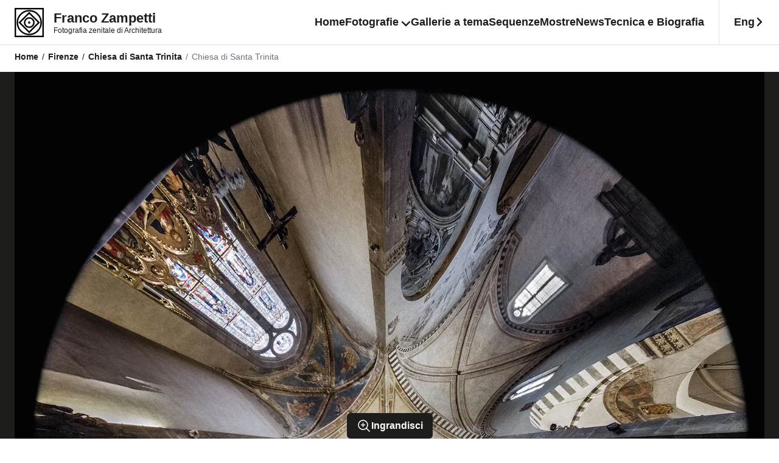

--- FILE ---
content_type: text/html; charset=utf-8
request_url: https://francozampetti.com/f/chiesa-santa-trinita-firenze
body_size: 9835
content:
<!DOCTYPE html><html lang="it"><head><meta charSet="utf-8"/><meta name="viewport" content="width=device-width, initial-scale=1"/><link rel="preload" as="image" href="/logo.svg" fetchPriority="high"/><link rel="stylesheet" href="/_next/static/css/3576f63bdca9c937.css" data-precedence="next"/><link rel="stylesheet" href="/_next/static/css/6fa564c74631270f.css" data-precedence="next"/><link rel="preload" as="script" fetchPriority="low" href="/_next/static/chunks/webpack-b8317f20e76f7558.js"/><script src="/_next/static/chunks/fd9d1056-f44418ed70f9bc1d.js" async=""></script><script src="/_next/static/chunks/2117-bfeb2701d08b918e.js" async=""></script><script src="/_next/static/chunks/main-app-bde347342cecd2f8.js" async=""></script><script src="/_next/static/chunks/7536-83931575c2c0c096.js" async=""></script><script src="/_next/static/chunks/3012-55f7a84150ec0aef.js" async=""></script><script src="/_next/static/chunks/7690-ad82c42f1be9f768.js" async=""></script><script src="/_next/static/chunks/app/(base)/layout-443f97437a43d3d0.js" async=""></script><script src="/_next/static/chunks/1999-466b12a8d3b42fe6.js" async=""></script><script src="/_next/static/chunks/7740-c1bba3c87977c89c.js" async=""></script><script src="/_next/static/chunks/4733-8b6426b330a343d4.js" async=""></script><script src="/_next/static/chunks/app/(base)/f/%5Bslug%5D/page-1bc85e960c9fc810.js" async=""></script><link rel="preload" href="https://cs.iubenda.com/autoblocking/309444.js" as="script"/><link rel="preload" href="https://www.googletagmanager.com/gtag/js?id=G-N4HC2HHD2R" as="script"/><title>Chiesa di Santa Trinita - Franco Zampetti</title><meta name="description" content="Fotografia zenitale di Architettura"/><link rel="canonical" href="https://www.francozampetti.com/f/chiesa-santa-trinita-firenze"/><link rel="alternate" hrefLang="en" href="https://www.francozampetti.com/en/f/santa-trinita-church-florence"/><link rel="alternate" hrefLang="it" href="https://www.francozampetti.com/f/chiesa-santa-trinita-firenze"/><link rel="alternate" hrefLang="x-default" href="https://www.francozampetti.com/f/chiesa-santa-trinita-firenze"/><meta property="og:title" content="Chiesa di Santa Trinita"/><meta property="og:description" content="Fotografia zenitale di Architettura"/><meta property="og:site_name" content="Franco Zampetti"/><meta property="og:locale" content="it"/><meta property="og:image" content="https://www.datocms-assets.com/23223/1589405768-santa-trinita-fi.jpg?auto=format&amp;fit=max&amp;w=1200"/><meta property="og:image:width" content="1200"/><meta property="og:image:height" content="1200"/><meta property="og:type" content="article"/><meta name="twitter:card" content="summary_large_image"/><meta name="twitter:title" content="Chiesa di Santa Trinita"/><meta name="twitter:description" content="Fotografia zenitale di Architettura"/><meta name="twitter:image" content="https://www.datocms-assets.com/23223/1589405768-santa-trinita-fi.jpg?auto=format&amp;fit=max&amp;w=1200"/><meta name="twitter:image:width" content="1200"/><meta name="twitter:image:height" content="1200"/><link rel="icon" href="https://www.datocms-assets.com/23223/1747062404-android-chrome-512x512.png?auto=format&amp;h=16&amp;w=16" sizes="16x16" type="image/png"/><link rel="icon" href="https://www.datocms-assets.com/23223/1747062404-android-chrome-512x512.png?auto=format&amp;h=32&amp;w=32" sizes="32x32" type="image/png"/><link rel="icon" href="https://www.datocms-assets.com/23223/1747062404-android-chrome-512x512.png?auto=format&amp;h=96&amp;w=96" sizes="96x96" type="image/png"/><link rel="icon" href="https://www.datocms-assets.com/23223/1747062404-android-chrome-512x512.png?auto=format&amp;h=192&amp;w=192" sizes="192x192" type="image/png"/><script src="/_next/static/chunks/polyfills-42372ed130431b0a.js" noModule=""></script></head><body><div data-datocms-noindex="true"><a href="#content" class="absolute left-1/2 z-50 -translate-x-1/2 -translate-y-full bg-secondary px-3 py-2 text-white duration-200 focus:translate-y-0" title="Vai al contenuto principale">Vai al contenuto principale</a><a href="#footer" class="absolute left-1/2 z-50 -translate-x-1/2 -translate-y-full bg-secondary px-3 py-2 text-white duration-200 focus:translate-y-0" title="Vai al footer">Vai al footer</a></div><main id="content"><header><div class="header bg-primary content-secondary left-0 flex w-full items-center fixed z-30 border-b border-[#e0e0e0]"><div class="relative isolate z-20 w-full py-3 xl:py-0"><div class="container"><div class="flex items-center justify-between"><div class="relative"><a title="home" class="flex items-center" href="/"><div class="relative w-[36px] h-[36px] sm:w-[48px] sm:h-[48px]"><img alt="Logo Franco Zampetti" fetchPriority="high" decoding="async" data-nimg="fill" class="object-contain" style="position:absolute;height:100%;width:100%;left:0;top:0;right:0;bottom:0;color:transparent" src="/logo.svg"/></div><div class="pl-2.5 md:pl-4"><div class="text-md md:text-lg font-semibold">Franco Zampetti</div><div class="text-xs md:text-sm">Fotografia zenitale di Architettura</div></div></a></div><div class="absolute bg-primary top-[62px] left-0 right-0 xl:relative xl:top-auto xl:left-auto xl:right-auto xl:flex"><div class="xl:flex gap-x-10"><nav id="navbarCollapse" class="h-0 xl:h-auto duration-300"><div class="overflow-auto xl:overflow-visible h-full"><ul class="block items-center xl:max-w-auto xl:flex xl:gap-x-6 px-6 md:pt-10 xl:pt-0 overflow-auto xl:overflow-visible pt-6"><li class="py-4 xl:py-6 relative"><a title="Home" class="flex items-center justify-center w-full text-center  text-lg font-bold xl:text-md hover:underline underline-offset-[16px]" href="/">Home</a></li><li class="py-4 xl:py-6 relative"><a title="Fotografie" class="flex items-center justify-center w-full text-center  text-lg font-bold xl:text-md hover:underline underline-offset-[16px]" href="">Fotografie<div aria-hidden="true" class="size-4 ml-1 mt-1 hidden xl:block bg-secondary" style="-webkit-mask-image:url(/assets/angle_down.svg);mask-image:url(/assets/angle_down.svg);-webkit-mask-repeat:no-repeat;mask-repeat:no-repeat;-webkit-mask-position:center;mask-position:center"></div></a><ul class="overflow-hidden px-2 xl:px-10 xl:pb-6 pt-6 xl:absolute xl:left-1/2 xl:-translate-x-1/2 xl:top-[73px] xl:bg-base-200 z-10 text-center xl:w-auto" style="opacity:0;height:0px"><li class="py-2"><a title="Categorie di edifici" class=" text-md xl:text-base hover:underline underline-offset-[8px] whitespace-nowrap" href="/categorie">Categorie di edifici</a></li><li class="py-2"><a title="Luoghi" class=" text-md xl:text-base hover:underline underline-offset-[8px] whitespace-nowrap" href="/luoghi">Luoghi</a></li><li class="py-2"><a title="Città" class=" text-md xl:text-base hover:underline underline-offset-[8px] whitespace-nowrap" href="/citta">Città</a></li><li class="py-2"><a title="Stili architettonici" class=" text-md xl:text-base hover:underline underline-offset-[8px] whitespace-nowrap" href="/stili">Stili architettonici</a></li><li class="py-2"><a title="Elementi architettonici" class=" text-md xl:text-base hover:underline underline-offset-[8px] whitespace-nowrap" href="/elementi">Elementi architettonici</a></li><li class="py-2"><a title="Architetti e autori" class=" text-md xl:text-base hover:underline underline-offset-[8px] whitespace-nowrap" href="/autori">Architetti e autori</a></li></ul></li><li class="py-4 xl:py-6 relative"><a title="Gallerie a tema" class="flex items-center justify-center w-full text-center  text-lg font-bold xl:text-md hover:underline underline-offset-[16px]" href="/gallerie-tema">Gallerie a tema</a></li><li class="py-4 xl:py-6 relative"><a title="Sequenze" class="flex items-center justify-center w-full text-center  text-lg font-bold xl:text-md hover:underline underline-offset-[16px]" href="/video-sequenze">Sequenze</a></li><li class="py-4 xl:py-6 relative"><a title="Mostre" class="flex items-center justify-center w-full text-center  text-lg font-bold xl:text-md hover:underline underline-offset-[16px]" href="/mostre">Mostre</a></li><li class="py-4 xl:py-6 relative"><a title="News" class="flex items-center justify-center w-full text-center  text-lg font-bold xl:text-md hover:underline underline-offset-[16px]" href="/news">News</a></li><li class="py-4 xl:py-6 relative"><a title="Tecnica e Biografia" class="flex items-center justify-center w-full text-center  text-lg font-bold xl:text-md hover:underline underline-offset-[16px]" href="/tecnica-biografia">Tecnica e Biografia</a></li></ul></div></nav></div><div class="hidden xl:flex border-l border-[#e0e0e0]"><div class="flex items-center"><a class="" role="menuitem" title="/f/chiesa-santa-trinita-firenze" href="/f/chiesa-santa-trinita-firenze"><div class="hidden inline-flex items-center pl-6 gap-1 duration-200 group font-bold text-md">Ita<div aria-hidden="true" class="size-4 xl:block bg-secondary -rotate-90 group-hover:translate-x-1 duration-200" style="-webkit-mask-image:url(/assets/angle_down.svg);mask-image:url(/assets/angle_down.svg);-webkit-mask-repeat:no-repeat;mask-repeat:no-repeat;-webkit-mask-position:center;mask-position:center"></div></div></a></div><div class="flex items-center"><a class="" role="menuitem" title="/en/f/santa-trinita-church-florence" href="/en/f/santa-trinita-church-florence"><div class=" inline-flex items-center pl-6 gap-1 duration-200 group font-bold text-md">Eng<div aria-hidden="true" class="size-4 xl:block bg-secondary -rotate-90 group-hover:translate-x-1 duration-200" style="-webkit-mask-image:url(/assets/angle_down.svg);mask-image:url(/assets/angle_down.svg);-webkit-mask-repeat:no-repeat;mask-repeat:no-repeat;-webkit-mask-position:center;mask-position:center"></div></div></a></div></div></div><button id="navbarToggler" aria-label="Mobile Menu" aria-expanded="false" class="text-secondary flex text-[16px] items-center xl:hidden justify-center z-10 relative"><div aria-hidden="true" class="size-6 bg-secondary" style="-webkit-mask-image:url(/assets/hamburger.svg);mask-image:url(/assets/hamburger.svg);-webkit-mask-repeat:no-repeat;mask-repeat:no-repeat;-webkit-mask-position:center;mask-position:center"></div></button></div></div></div></div></header><nav aria-label="Breadcrumb" class="flex container py-3 pt-[75px] md:pt-20"><ol role="list" class="flex items-center flex-wrap justify-start"><li><div><a href="/" class="hover:opacity-85 font-bold text-[14px] block duration-200"><span class="">Home</span></a></div></li><li><div class="flex items-center"><a href="/citta/firenze" class="font-bold text-[14px] hover:opacity-85 block duration-75"><span class="font-light px-1.5">/</span>Firenze</a></div></li><li><div class="flex items-center"><a href="/luoghi/chiesa-santa-trinita-firenze" class="font-bold text-[14px] hover:opacity-85 block duration-75"><span class="font-light px-1.5">/</span>Chiesa di Santa Trinita</a></div></li><li><div class="flex items-center"><span aria-current="page" class="text-[14px] block duration-75 text-gray-500 cursor-default"><span class="font-light px-1.5">/</span>Chiesa di Santa Trinita</span></div></li></ol></nav><header class="bg-secondary lg:pb-12"><div class="container"><div><a href="https://www.datocms-assets.com/23223/1589405768-santa-trinita-fi.jpg?ar64=MTox&amp;auto=format%2Ccompress&amp;fit=crop" data-fancybox="gallery" class="group"><picture><source srcSet="https://www.datocms-assets.com/23223/1589405768-santa-trinita-fi.jpg?ar64=MTox&amp;auto=format%2Ccompress&amp;dpr=0.25&amp;fit=crop 500w,https://www.datocms-assets.com/23223/1589405768-santa-trinita-fi.jpg?ar64=MTox&amp;auto=format%2Ccompress&amp;dpr=0.5&amp;fit=crop 1000w,https://www.datocms-assets.com/23223/1589405768-santa-trinita-fi.jpg?ar64=MTox&amp;auto=format%2Ccompress&amp;dpr=0.75&amp;fit=crop 1500w,https://www.datocms-assets.com/23223/1589405768-santa-trinita-fi.jpg?ar64=MTox&amp;auto=format%2Ccompress&amp;fit=crop 2000w"/><img src="https://www.datocms-assets.com/23223/1589405768-santa-trinita-fi.jpg?ar64=MTox&amp;auto=format%2Ccompress&amp;fit=crop" alt="" loading="lazy" style="background-image:url(&quot;[data-uri]&quot;);background-size:cover;background-repeat:no-repeat;background-position:50% 50%;color:transparent;aspect-ratio:2000 / 2000;width:100%;max-width:2000px;height:auto"/></picture><div class="bg-secondary text-secondary-content sticky bottom-0 inline-block mx-auto left-1/2 -translate-x-1/2 group-hover:-translate-y-2 duration-300 px-4 py-2 rounded-md font-bold"><div class="flex items-center gap-1"><svg xmlns="http://www.w3.org/2000/svg" viewBox="0 0 24 24" fill="currentColor" aria-hidden="true" data-slot="icon" class="size-6 text-white"><path fill-rule="evenodd" d="M10.5 3.75a6.75 6.75 0 1 0 0 13.5 6.75 6.75 0 0 0 0-13.5ZM2.25 10.5a8.25 8.25 0 1 1 14.59 5.28l4.69 4.69a.75.75 0 1 1-1.06 1.06l-4.69-4.69A8.25 8.25 0 0 1 2.25 10.5Zm8.25-3.75a.75.75 0 0 1 .75.75v2.25h2.25a.75.75 0 0 1 0 1.5h-2.25v2.25a.75.75 0 0 1-1.5 0v-2.25H7.5a.75.75 0 0 1 0-1.5h2.25V7.5a.75.75 0 0 1 .75-.75Z" clip-rule="evenodd"></path></svg>Ingrandisci</div></div></a></div></div></header><div class="py-6 md:py-12"><div class="container grid xl:grid-cols-3 gap-6"><div class="xl:col-span-2"><div><h1><div class="font-semibold text-lg md:text-xl">Chiesa di Santa Trinita</div><div class="font-light text-md md:text-lg">Firenze</div></h1><div class="mt-2 font-light md:mt-3">2015-05-26</div></div><div class="flex flex-wrap gap-2 pt-6 pb-2 md:max-w-2/3"><div class="bg-[#e0e0e0] font-semibold text-sm px-3 py-2">Luoghi di culto</div><div class="bg-[#e0e0e0] font-semibold text-sm px-3 py-2">Volte</div></div></div><div class="formatted"><div class="font-bold text-md mb-2">Opzioni di acquisto</div><ul><li>Download bassa risoluzione</li><li>Stampa</li></ul><div class="inline-block"><a class="flex text-sm font-semibold items-center gap-1 bg-[#e0e0e0] px-3 py-2.5 !no-underline rounded-sm duration-200 hover:bg-secondary/20" href="mailto:info@francozampetti.it">Contatta via email<svg xmlns="http://www.w3.org/2000/svg" viewBox="0 0 24 24" fill="currentColor" aria-hidden="true" data-slot="icon" class="size-3 text-secondary"><path d="M1.5 8.67v8.58a3 3 0 0 0 3 3h15a3 3 0 0 0 3-3V8.67l-8.928 5.493a3 3 0 0 1-3.144 0L1.5 8.67Z"></path><path d="M22.5 6.908V6.75a3 3 0 0 0-3-3h-15a3 3 0 0 0-3 3v.158l9.714 5.978a1.5 1.5 0 0 0 1.572 0L22.5 6.908Z"></path></svg></a></div></div></div></div><section class="bg-secondary text-primary md:py-16 py-10"><div class="container"><div class="flex justify-between gap-7 md:mb-6 mb-4 items-center"><h2 class="text-lg font-bold md:text-xl">Altre foto di <!-- -->Firenze</h2><a class="group flex-none" title="Firenze" href="/citta/firenze"><div class="bg-primary text-secondary group-hover:bg-primary/80 leading-none inline-block duration-200 py-2 pb-3 rounded-md px-4"><span class="text-[15px] font-bold pb-2">Vedi tutte  186</span></div></a></div><div class="grid gap-12 gap-x-6 md:grid-cols-2 lg:grid-cols-3"><a class="group" title="Controfacciata" href="/f/controfacciata-cattedrale-firenze"><picture><source srcSet="https://www.datocms-assets.com/23223/1750875686-duomofi-controfacciata.jpg?ar64=MTox&amp;auto=format%2Ccompress&amp;dpr=0.25&amp;fit=crop 500w,https://www.datocms-assets.com/23223/1750875686-duomofi-controfacciata.jpg?ar64=MTox&amp;auto=format%2Ccompress&amp;dpr=0.5&amp;fit=crop 1000w,https://www.datocms-assets.com/23223/1750875686-duomofi-controfacciata.jpg?ar64=MTox&amp;auto=format%2Ccompress&amp;dpr=0.75&amp;fit=crop 1500w,https://www.datocms-assets.com/23223/1750875686-duomofi-controfacciata.jpg?ar64=MTox&amp;auto=format%2Ccompress&amp;fit=crop 2000w"/><img src="https://www.datocms-assets.com/23223/1750875686-duomofi-controfacciata.jpg?ar64=MTox&amp;auto=format%2Ccompress&amp;fit=crop" alt="Controfacciata Cattedrale di Santa Maria del Fiore Firenze" title="Controfacciata Cattedrale di Santa Maria del Fiore Firenze" loading="lazy" class="xl:brightness-75 group-hover:brightness-100 transition-all motion-safe:duration-300" style="background-image:url(&quot;[data-uri]&quot;);background-size:cover;background-repeat:no-repeat;background-position:50% 50%;color:transparent;aspect-ratio:2000 / 2000;width:100%;max-width:2000px;height:auto"/></picture><div class=""><h3 class="mt-2 font-semibold text-md">Controfacciata</h3><div class="font-light">Cattedrale di Santa Maria del Fiore</div><div class="font-light">Firenze</div></div></a><a class="group" title="Cupola e Abside" href="/f/cupola-abside-cattedrale-firenze"><picture><source srcSet="https://www.datocms-assets.com/23223/1750875634-duomofi-cupola3.jpg?ar64=MTox&amp;auto=format%2Ccompress&amp;dpr=0.25&amp;fit=crop 500w,https://www.datocms-assets.com/23223/1750875634-duomofi-cupola3.jpg?ar64=MTox&amp;auto=format%2Ccompress&amp;dpr=0.5&amp;fit=crop 1000w,https://www.datocms-assets.com/23223/1750875634-duomofi-cupola3.jpg?ar64=MTox&amp;auto=format%2Ccompress&amp;dpr=0.75&amp;fit=crop 1500w,https://www.datocms-assets.com/23223/1750875634-duomofi-cupola3.jpg?ar64=MTox&amp;auto=format%2Ccompress&amp;fit=crop 2000w"/><img src="https://www.datocms-assets.com/23223/1750875634-duomofi-cupola3.jpg?ar64=MTox&amp;auto=format%2Ccompress&amp;fit=crop" alt="Cupola e Abside Cattedrale di Santa Maria del Fiore Firenze" title="Cupola e Abside Cattedrale di Santa Maria del Fiore Firenze" loading="lazy" class="xl:brightness-75 group-hover:brightness-100 transition-all motion-safe:duration-300" style="background-image:url(&quot;[data-uri]&quot;);background-size:cover;background-repeat:no-repeat;background-position:50% 50%;color:transparent;aspect-ratio:2000 / 2000;width:100%;max-width:2000px;height:auto"/></picture><div class=""><h3 class="mt-2 font-semibold text-md">Cupola e Abside</h3><div class="font-light">Cattedrale di Santa Maria del Fiore</div><div class="font-light">Firenze</div></div></a><a class="group" title="Matroneo_1" href="/f/matroneo-1-battistero-firenze"><picture><source srcSet="https://www.datocms-assets.com/23223/1750875491-matroneo-1.jpg?ar64=MTox&amp;auto=format%2Ccompress&amp;dpr=0.25&amp;fit=crop 500w,https://www.datocms-assets.com/23223/1750875491-matroneo-1.jpg?ar64=MTox&amp;auto=format%2Ccompress&amp;dpr=0.5&amp;fit=crop 1000w,https://www.datocms-assets.com/23223/1750875491-matroneo-1.jpg?ar64=MTox&amp;auto=format%2Ccompress&amp;dpr=0.75&amp;fit=crop 1500w,https://www.datocms-assets.com/23223/1750875491-matroneo-1.jpg?ar64=MTox&amp;auto=format%2Ccompress&amp;fit=crop 2000w"/><img src="https://www.datocms-assets.com/23223/1750875491-matroneo-1.jpg?ar64=MTox&amp;auto=format%2Ccompress&amp;fit=crop" alt="Matroneo_1 Battistero di San Giovanni Firenze" title="Matroneo_1 Battistero di San Giovanni Firenze" loading="lazy" class="xl:brightness-75 group-hover:brightness-100 transition-all motion-safe:duration-300" style="background-image:url(&quot;[data-uri]&quot;);background-size:cover;background-repeat:no-repeat;background-position:50% 50%;color:transparent;aspect-ratio:2000 / 2000;width:100%;max-width:2000px;height:auto"/></picture><div class=""><h3 class="mt-2 font-semibold text-md">Matroneo_1</h3><div class="font-light">Battistero di San Giovanni</div><div class="font-light">Firenze</div></div></a></div></div></section><section class="bg-secondary text-primary md:py-16 py-10"><div class="container"><div class="flex justify-between gap-7 md:mb-6 mb-4 items-center"><h2 class="text-lg font-bold md:text-xl">Altre foto di <!-- -->Volte</h2><a class="group flex-none" title="Volte" href="/elementi/volta"><div class="bg-primary text-secondary group-hover:bg-primary/80 leading-none inline-block duration-200 py-2 pb-3 rounded-md px-4"><span class="text-[15px] font-bold pb-2">Vedi tutte  277</span></div></a></div><div class="grid gap-12 gap-x-6 md:grid-cols-2 lg:grid-cols-3"><a class="group" title="Abside" href="/f/abside-s-maria-in-cosmedin-roma"><picture><source srcSet="https://www.datocms-assets.com/23223/1765222966-s-maria-cosmedin-abside.jpg?ar64=MTox&amp;auto=format%2Ccompress&amp;dpr=0.25&amp;fit=crop 500w,https://www.datocms-assets.com/23223/1765222966-s-maria-cosmedin-abside.jpg?ar64=MTox&amp;auto=format%2Ccompress&amp;dpr=0.5&amp;fit=crop 1000w,https://www.datocms-assets.com/23223/1765222966-s-maria-cosmedin-abside.jpg?ar64=MTox&amp;auto=format%2Ccompress&amp;dpr=0.75&amp;fit=crop 1500w,https://www.datocms-assets.com/23223/1765222966-s-maria-cosmedin-abside.jpg?ar64=MTox&amp;auto=format%2Ccompress&amp;fit=crop 2000w"/><img src="https://www.datocms-assets.com/23223/1765222966-s-maria-cosmedin-abside.jpg?ar64=MTox&amp;auto=format%2Ccompress&amp;fit=crop" alt="Abside Basilica di Santa Maria in Cosmedin Roma" title="Abside Basilica di Santa Maria in Cosmedin Roma" loading="lazy" class="xl:brightness-75 group-hover:brightness-100 transition-all motion-safe:duration-300" style="background-image:url(&quot;[data-uri]&quot;);background-size:cover;background-repeat:no-repeat;background-position:50% 50%;color:transparent;aspect-ratio:2000 / 2000;width:100%;max-width:2000px;height:auto"/></picture><div class=""><h3 class="mt-2 font-semibold text-md">Abside</h3><div class="font-light">Basilica di Santa Maria in Cosmedin</div><div class="font-light">Roma</div></div></a><a class="group" title="Cappella Paolina, lato sud" href="/f/cappella-paolina-lato-sud-palazzo-del-quirinale-roma"><picture><source srcSet="https://www.datocms-assets.com/23223/1752957811-quirinale-cappellapaolina-latosud.jpg?ar64=MTox&amp;auto=format%2Ccompress&amp;dpr=0.25&amp;fit=crop 500w,https://www.datocms-assets.com/23223/1752957811-quirinale-cappellapaolina-latosud.jpg?ar64=MTox&amp;auto=format%2Ccompress&amp;dpr=0.5&amp;fit=crop 1000w,https://www.datocms-assets.com/23223/1752957811-quirinale-cappellapaolina-latosud.jpg?ar64=MTox&amp;auto=format%2Ccompress&amp;dpr=0.75&amp;fit=crop 1500w,https://www.datocms-assets.com/23223/1752957811-quirinale-cappellapaolina-latosud.jpg?ar64=MTox&amp;auto=format%2Ccompress&amp;fit=crop 2000w"/><img src="https://www.datocms-assets.com/23223/1752957811-quirinale-cappellapaolina-latosud.jpg?ar64=MTox&amp;auto=format%2Ccompress&amp;fit=crop" alt="Cappella Paolina, lato sud Palazzo del Quirinale Roma" title="Cappella Paolina, lato sud Palazzo del Quirinale Roma" loading="lazy" class="xl:brightness-75 group-hover:brightness-100 transition-all motion-safe:duration-300" style="background-image:url(&quot;[data-uri]&quot;);background-size:cover;background-repeat:no-repeat;background-position:50% 50%;color:transparent;aspect-ratio:2000 / 2000;width:100%;max-width:2000px;height:auto"/></picture><div class=""><h3 class="mt-2 font-semibold text-md">Cappella Paolina, lato sud</h3><div class="font-light">Palazzo del Quirinale</div><div class="font-light">Roma</div></div></a><a class="group" title="Cappella Paolina, lato nord" href="/f/cappella-paolina-lato-nord-palazzo-del-quirinale-roma"><picture><source srcSet="https://www.datocms-assets.com/23223/1752957664-quirinale-cappellapaolina-latonord.jpg?ar64=MTox&amp;auto=format%2Ccompress&amp;dpr=0.25&amp;fit=crop 500w,https://www.datocms-assets.com/23223/1752957664-quirinale-cappellapaolina-latonord.jpg?ar64=MTox&amp;auto=format%2Ccompress&amp;dpr=0.5&amp;fit=crop 1000w,https://www.datocms-assets.com/23223/1752957664-quirinale-cappellapaolina-latonord.jpg?ar64=MTox&amp;auto=format%2Ccompress&amp;dpr=0.75&amp;fit=crop 1500w,https://www.datocms-assets.com/23223/1752957664-quirinale-cappellapaolina-latonord.jpg?ar64=MTox&amp;auto=format%2Ccompress&amp;fit=crop 2000w"/><img src="https://www.datocms-assets.com/23223/1752957664-quirinale-cappellapaolina-latonord.jpg?ar64=MTox&amp;auto=format%2Ccompress&amp;fit=crop" alt="Cappella Paolina, lato nord Palazzo del Quirinale Roma" title="Cappella Paolina, lato nord Palazzo del Quirinale Roma" loading="lazy" class="xl:brightness-75 group-hover:brightness-100 transition-all motion-safe:duration-300" style="background-image:url(&quot;[data-uri]&quot;);background-size:cover;background-repeat:no-repeat;background-position:50% 50%;color:transparent;aspect-ratio:2000 / 2000;width:100%;max-width:2000px;height:auto"/></picture><div class=""><h3 class="mt-2 font-semibold text-md">Cappella Paolina, lato nord</h3><div class="font-light">Palazzo del Quirinale</div><div class="font-light">Roma</div></div></a></div></div></section></main><footer id="footer" class="bg-secondary text-primary pt-6 text-center"><div class="container text-sm font-light"><div class="">Copyright 2008-<!-- -->2026<!-- --> Franco Zampetti,<!-- --> <!-- -->Se non diversamente indicato, sono espressamente vietati l&#x27;uso, la riproduzione e la pubblicazione, in qualsiasi forma e modalità, delle immagini presenti in questo sito.</div><div class="py-8 font-bold underline"><a href="https://www.iubenda.com/privacy-policy/18730586" title="Privacy Policy" class="iubenda-nostyle no-brand iubenda-noiframe iubenda-embed px-1"><span class="hover:underline hover:underline-offset-4 ">Privacy Policy</span></a><a href="https://www.iubenda.com/privacy-policy/18730586/cookie-policy" title="Cookie Policy" class="iubenda-nostyle no-brand iubenda-noiframe iubenda-embed px-1"><span class="hover:underline hover:underline-offset-4 ">Cookie Policy</span></a><a href="#" title="Cookie Policy" class="iubenda-cs-preferences-link px-1"><span class="hover:underline hover:underline-offset-4 ">Modifica preferenze privacy</span></a><a href="https://www.instagram.com/francozampetti/" class="px-1" title="Instagram Franco Zampetti go_to_external" target="_blank" rel="noreferrer">Instagram</a><a href="mailto:info@francozampetti.it" class="px-1" title="Email Franco Zampetti go_to_external" target="_blank" rel="noreferrer">info@francozampetti.it</a></div></div></footer><script src="/_next/static/chunks/webpack-b8317f20e76f7558.js" async=""></script><script>(self.__next_f=self.__next_f||[]).push([0]);self.__next_f.push([2,null])</script><script>self.__next_f.push([1,"1:HL[\"/_next/static/css/3576f63bdca9c937.css\",\"style\"]\n2:HL[\"/_next/static/css/6fa564c74631270f.css\",\"style\"]\n"])</script><script>self.__next_f.push([1,"3:I[2846,[],\"\"]\n6:I[4707,[],\"\"]\n8:I[6423,[],\"\"]\nb:I[1060,[],\"\"]\n7:[\"slug\",\"chiesa-santa-trinita-firenze\",\"d\"]\nc:[]\n"])</script><script>self.__next_f.push([1,"0:[\"$\",\"$L3\",null,{\"buildId\":\"FzQqmXGCK5jtaaKsHL-ab\",\"assetPrefix\":\"\",\"urlParts\":[\"\",\"f\",\"chiesa-santa-trinita-firenze\"],\"initialTree\":[\"\",{\"children\":[\"(base)\",{\"children\":[\"f\",{\"children\":[[\"slug\",\"chiesa-santa-trinita-firenze\",\"d\"],{\"children\":[\"__PAGE__\",{}]}]}]},\"$undefined\",\"$undefined\",true]}],\"initialSeedData\":[\"\",{\"children\":[\"(base)\",{\"children\":[\"f\",{\"children\":[[\"slug\",\"chiesa-santa-trinita-firenze\",\"d\"],{\"children\":[\"__PAGE__\",{},[[\"$L4\",\"$L5\",[[\"$\",\"link\",\"0\",{\"rel\":\"stylesheet\",\"href\":\"/_next/static/css/6fa564c74631270f.css\",\"precedence\":\"next\",\"crossOrigin\":\"$undefined\"}]]],null],null]},[null,[\"$\",\"$L6\",null,{\"parallelRouterKey\":\"children\",\"segmentPath\":[\"children\",\"(base)\",\"children\",\"f\",\"children\",\"$7\",\"children\"],\"error\":\"$undefined\",\"errorStyles\":\"$undefined\",\"errorScripts\":\"$undefined\",\"template\":[\"$\",\"$L8\",null,{}],\"templateStyles\":\"$undefined\",\"templateScripts\":\"$undefined\",\"notFound\":\"$undefined\",\"notFoundStyles\":\"$undefined\"}]],null]},[null,[\"$\",\"$L6\",null,{\"parallelRouterKey\":\"children\",\"segmentPath\":[\"children\",\"(base)\",\"children\",\"f\",\"children\"],\"error\":\"$undefined\",\"errorStyles\":\"$undefined\",\"errorScripts\":\"$undefined\",\"template\":[\"$\",\"$L8\",null,{}],\"templateStyles\":\"$undefined\",\"templateScripts\":\"$undefined\",\"notFound\":\"$undefined\",\"notFoundStyles\":\"$undefined\"}]],null]},[[[[\"$\",\"link\",\"0\",{\"rel\":\"stylesheet\",\"href\":\"/_next/static/css/3576f63bdca9c937.css\",\"precedence\":\"next\",\"crossOrigin\":\"$undefined\"}]],\"$L9\"],null],null]},[null,[\"$\",\"$L6\",null,{\"parallelRouterKey\":\"children\",\"segmentPath\":[\"children\"],\"error\":\"$undefined\",\"errorStyles\":\"$undefined\",\"errorScripts\":\"$undefined\",\"template\":[\"$\",\"$L8\",null,{}],\"templateStyles\":\"$undefined\",\"templateScripts\":\"$undefined\",\"notFound\":[[\"$\",\"title\",null,{\"children\":\"404: This page could not be found.\"}],[\"$\",\"div\",null,{\"style\":{\"fontFamily\":\"system-ui,\\\"Segoe UI\\\",Roboto,Helvetica,Arial,sans-serif,\\\"Apple Color Emoji\\\",\\\"Segoe UI Emoji\\\"\",\"height\":\"100vh\",\"textAlign\":\"center\",\"display\":\"flex\",\"flexDirection\":\"column\",\"alignItems\":\"center\",\"justifyContent\":\"center\"},\"children\":[\"$\",\"div\",null,{\"children\":[[\"$\",\"style\",null,{\"dangerouslySetInnerHTML\":{\"__html\":\"body{color:#000;background:#fff;margin:0}.next-error-h1{border-right:1px solid rgba(0,0,0,.3)}@media (prefers-color-scheme:dark){body{color:#fff;background:#000}.next-error-h1{border-right:1px solid rgba(255,255,255,.3)}}\"}}],[\"$\",\"h1\",null,{\"className\":\"next-error-h1\",\"style\":{\"display\":\"inline-block\",\"margin\":\"0 20px 0 0\",\"padding\":\"0 23px 0 0\",\"fontSize\":24,\"fontWeight\":500,\"verticalAlign\":\"top\",\"lineHeight\":\"49px\"},\"children\":\"404\"}],[\"$\",\"div\",null,{\"style\":{\"display\":\"inline-block\"},\"children\":[\"$\",\"h2\",null,{\"style\":{\"fontSize\":14,\"fontWeight\":400,\"lineHeight\":\"49px\",\"margin\":0},\"children\":\"This page could not be found.\"}]}]]}]}]],\"notFoundStyles\":[]}]],null],\"couldBeIntercepted\":false,\"initialHead\":[null,\"$La\"],\"globalErrorComponent\":\"$b\",\"missingSlots\":\"$Wc\"}]\n"])</script><script>self.__next_f.push([1,"9:[\"$\",\"html\",null,{\"lang\":\"it\",\"children\":[\"$\",\"body\",null,{\"children\":[[\"$\",\"div\",null,{\"data-datocms-noindex\":true,\"children\":[[\"$\",\"a\",null,{\"href\":\"#content\",\"className\":\"absolute left-1/2 z-50 -translate-x-1/2 -translate-y-full bg-secondary px-3 py-2 text-white duration-200 focus:translate-y-0\",\"title\":\"Vai al contenuto principale\",\"children\":\"Vai al contenuto principale\"}],[\"$\",\"a\",null,{\"href\":\"#footer\",\"className\":\"absolute left-1/2 z-50 -translate-x-1/2 -translate-y-full bg-secondary px-3 py-2 text-white duration-200 focus:translate-y-0\",\"title\":\"Vai al footer\",\"children\":\"Vai al footer\"}]]}],[\"$\",\"main\",null,{\"id\":\"content\",\"children\":[\"$\",\"$L6\",null,{\"parallelRouterKey\":\"children\",\"segmentPath\":[\"children\",\"(base)\",\"children\"],\"error\":\"$undefined\",\"errorStyles\":\"$undefined\",\"errorScripts\":\"$undefined\",\"template\":[\"$\",\"$L8\",null,{}],\"templateStyles\":\"$undefined\",\"templateScripts\":\"$undefined\",\"notFound\":\"$Ld\",\"notFoundStyles\":[]}]}],\"$Le\"]}]}]\n"])</script><script>self.__next_f.push([1,"f:I[4097,[\"7536\",\"static/chunks/7536-83931575c2c0c096.js\",\"3012\",\"static/chunks/3012-55f7a84150ec0aef.js\",\"7690\",\"static/chunks/7690-ad82c42f1be9f768.js\",\"4605\",\"static/chunks/app/(base)/layout-443f97437a43d3d0.js\"],\"default\"]\ne:[\"$\",\"$Lf\",null,{\"lng\":\"it\"}]\n"])</script><script>self.__next_f.push([1,"11:I[2972,[\"1999\",\"static/chunks/1999-466b12a8d3b42fe6.js\",\"7536\",\"static/chunks/7536-83931575c2c0c096.js\",\"7740\",\"static/chunks/7740-c1bba3c87977c89c.js\",\"4733\",\"static/chunks/4733-8b6426b330a343d4.js\",\"5791\",\"static/chunks/app/(base)/f/%5Bslug%5D/page-1bc85e960c9fc810.js\"],\"\"]\nd:[\"$L10\",[\"$\",\"div\",null,{\"className\":\"relative z-0 flex items-center h-full bg-primary py-20 md:py-48\",\"children\":[[\"$\",\"div\",null,{\"className\":\"absolute inset-0 bg-logo-sm opacity-10 bg-[length:150px_120px] lg:top-10\"}],[\"$\",\"div\",null,{\"className\":\"container z-20\",\"children\":[\"$\",\"div\",null,{\"className\":\"grid gap-5 text-center flex-wrap justify-center md:gap-8 lg:gap-12\",\"children\":[[\"$\",\"div\",null,{\"className\":\"md:text-md max-w-prose text-base text-base-100 font-serif\",\"children\":\"La pagina che stai cercando non esiste, o l'indirizzo inserito non è corretto.\"}],[\"$\",\"h1\",null,{\"className\":\"md:text-4xl text-2xl font-bold uppercase font-serif text-secondary\",\"children\":[\"Pagina non trovata\",\" 🚩\"]}],[\"$\",\"$L11\",null,{\"href\":\"/it\",\"children\":[\"$\",\"div\",null,{\"className\":\"bg-secondary text-primary group-hover:bg-secondary/90  leading-none inline-block  duration-200 py-2 pb-3 rounded-md px-4 mt-4\",\"children\":[\"$\",\"span\",null,{\"className\":\"text-[13px] font-bold pb-2\",\"children\":\"Vai alla pagina iniziale\"}]}]}]]}]}]]}]]\n"])</script><script>self.__next_f.push([1,"a:[[\"$\",\"meta\",\"0\",{\"name\":\"viewport\",\"content\":\"width=device-width, initial-scale=1\"}],[\"$\",\"meta\",\"1\",{\"charSet\":\"utf-8\"}],[\"$\",\"title\",\"2\",{\"children\":\"Chiesa di Santa Trinita - Franco Zampetti\"}],[\"$\",\"meta\",\"3\",{\"name\":\"description\",\"content\":\"Fotografia zenitale di Architettura\"}],[\"$\",\"link\",\"4\",{\"rel\":\"canonical\",\"href\":\"https://www.francozampetti.com/f/chiesa-santa-trinita-firenze\"}],[\"$\",\"link\",\"5\",{\"rel\":\"alternate\",\"hrefLang\":\"en\",\"href\":\"https://www.francozampetti.com/en/f/santa-trinita-church-florence\"}],[\"$\",\"link\",\"6\",{\"rel\":\"alternate\",\"hrefLang\":\"it\",\"href\":\"https://www.francozampetti.com/f/chiesa-santa-trinita-firenze\"}],[\"$\",\"link\",\"7\",{\"rel\":\"alternate\",\"hrefLang\":\"x-default\",\"href\":\"https://www.francozampetti.com/f/chiesa-santa-trinita-firenze\"}],[\"$\",\"meta\",\"8\",{\"property\":\"og:title\",\"content\":\"Chiesa di Santa Trinita\"}],[\"$\",\"meta\",\"9\",{\"property\":\"og:description\",\"content\":\"Fotografia zenitale di Architettura\"}],[\"$\",\"meta\",\"10\",{\"property\":\"og:site_name\",\"content\":\"Franco Zampetti\"}],[\"$\",\"meta\",\"11\",{\"property\":\"og:locale\",\"content\":\"it\"}],[\"$\",\"meta\",\"12\",{\"property\":\"og:image\",\"content\":\"https://www.datocms-assets.com/23223/1589405768-santa-trinita-fi.jpg?auto=format\u0026fit=max\u0026w=1200\"}],[\"$\",\"meta\",\"13\",{\"property\":\"og:image:width\",\"content\":\"1200\"}],[\"$\",\"meta\",\"14\",{\"property\":\"og:image:height\",\"content\":\"1200\"}],[\"$\",\"meta\",\"15\",{\"property\":\"og:type\",\"content\":\"article\"}],[\"$\",\"meta\",\"16\",{\"name\":\"twitter:card\",\"content\":\"summary_large_image\"}],[\"$\",\"meta\",\"17\",{\"name\":\"twitter:title\",\"content\":\"Chiesa di Santa Trinita\"}],[\"$\",\"meta\",\"18\",{\"name\":\"twitter:description\",\"content\":\"Fotografia zenitale di Architettura\"}],[\"$\",\"meta\",\"19\",{\"name\":\"twitter:image\",\"content\":\"https://www.datocms-assets.com/23223/1589405768-santa-trinita-fi.jpg?auto=format\u0026fit=max\u0026w=1200\"}],[\"$\",\"meta\",\"20\",{\"name\":\"twitter:image:width\",\"content\":\"1200\"}],[\"$\",\"meta\",\"21\",{\"name\":\"twitter:image:height\",\"content\":\"1200\"}],[\"$\",\"link\",\"22\",{\"rel\":\"icon\",\"href\":\"https://www.datocms-assets.com/23223/1747062404-android-chrome-512x512.png?auto=format\u0026h=16\u0026w=16\",\"sizes\":\"16x16\",\"type\":\"image/png\"}],[\"$\",\"link\",\"23\",{\"rel\":\"icon\",\"href\":\"https://www.datocms-assets.com/23223/1747062404-android-chrome-512x512.png?auto=format\u0026h=32\u0026w=32\",\"sizes\":\"32x32\",\"type\":\"image/png\"}],[\"$\",\"link\",\"24\",{\"rel\":\"icon\",\"href\":\"https://www.datocms-assets.com/23223/1747062404-android-chrome-512x512.png?auto=format\u0026h=96\u0026w=96\",\"sizes\":\"96x96\",\"type\":\"image/png\"}],[\"$\",\"link\",\"25\",{\"rel\":\"icon\",\"href\":\"https://www.datocms-assets.com/23223/1747062404-android-chrome-512x512.png?auto=format\u0026h=192\u0026w=192\",\"sizes\":\"192x192\",\"type\":\"image/png\"}]]\n"])</script><script>self.__next_f.push([1,"4:null\n"])</script><script>self.__next_f.push([1,"12:I[4733,[\"1999\",\"static/chunks/1999-466b12a8d3b42fe6.js\",\"7536\",\"static/chunks/7536-83931575c2c0c096.js\",\"7740\",\"static/chunks/7740-c1bba3c87977c89c.js\",\"4733\",\"static/chunks/4733-8b6426b330a343d4.js\",\"5791\",\"static/chunks/app/(base)/f/%5Bslug%5D/page-1bc85e960c9fc810.js\"],\"default\"]\n14:I[4472,[\"1999\",\"static/chunks/1999-466b12a8d3b42fe6.js\",\"7536\",\"static/chunks/7536-83931575c2c0c096.js\",\"7740\",\"static/chunks/7740-c1bba3c87977c89c.js\",\"4733\",\"static/chunks/4733-8b6426b330a343d4.js\",\"5791\",\"static/chunks/app/(base)/f/%5Bslug%5D/page-1bc85e960c9fc810.js\"],\"default\"]\n15:I[9434,[\"1999\",\"static/chunks/1999-466b12a8d3b42fe6.js\",\"7536\",\"static/chunks/7536-83931575c2c0c096.js\",\"7740\",\"static/chunks/7740-c1bba3c87977c89c.js\",\"4733\",\"static/chunks/4733-8b6426b330a343d4.js\",\"5791\",\"static/chunks/app/(base)/f/%5Bslug%5D/page-1bc85e960c9fc810.js\"],\"default\"]\n10:[\"$\",\"$L12\",null,{\"lng\":\"it\",\"data\":{\"buildingCategoriesIndex\":{\"id\":\"8885941\",\"menuLabel\":\"Categorie di edifici\",\"_modelApiKey\":\"building_categories_index\"},\"locationsIndex\":{\"id\":\"8885942\",\"menuLabel\":\"Luoghi\",\"_modelApiKey\":\"locations_index\"},\"citiesIndex\":{\"id\":\"8885943\",\"menuLabel\":\"Città\",\"_modelApiKey\":\"cities_index\"},\"architectonicStylesIndex\":{\"id\":\"8885939\",\"menuLabel\":\"Stili architettonici\",\"_modelApiKey\":\"architectonic_styles_index\"},\"architectonicElementsIndex\":{\"id\":\"8885947\",\"menuLabel\":\"Elementi architettonici\",\"_modelApiKey\":\"architectonic_elements_index\"},\"authorsIndex\":{\"id\":\"8885940\",\"menuLabel\":\"Architetti e autori\",\"_modelApiKey\":\"authors_index\"},\"photosCollectionsIndex\":{\"id\":\"10970274\",\"menuLabel\":\"Gallerie a tema\",\"_modelApiKey\":\"photos_collections_index\"},\"videosIndex\":{\"id\":\"10970278\",\"menuLabel\":\"Sequenze\",\"_modelApiKey\":\"videos_index\"},\"expositionsIndex\":{\"id\":\"10970276\",\"menuLabel\":\"Mostre\",\"_modelApiKey\":\"expositions_index\"},\"articlesIndex\":{\"id\":\"10970277\",\"menuLabel\":\"News\",\"_modelApiKey\":\"articles_index\"},\"aboutPage\":{\"id\":\"10970275\",\"menuLabel\":\"Tecnica e Biografia\",\"_modelApiKey\":\"about_page\"},\"_site\":{\"locales\":[\"it\",\"en\"]}},\"mo"])</script><script>self.__next_f.push([1,"del\":\"$undefined\",\"hrefs\":\"$undefined\"}]\n"])</script><script>self.__next_f.push([1,"5:[\"$L13\",[\"$\",\"nav\",null,{\"aria-label\":\"Breadcrumb\",\"className\":\"flex container py-3 pt-[75px] md:pt-20\",\"children\":[\"$\",\"ol\",null,{\"role\":\"list\",\"className\":\"flex items-center flex-wrap justify-start\",\"children\":[[\"$\",\"li\",null,{\"children\":[\"$\",\"div\",null,{\"children\":[\"$\",\"a\",null,{\"href\":\"/\",\"className\":\"hover:opacity-85 font-bold text-[14px] block duration-200\",\"children\":[\"$\",\"span\",null,{\"className\":\"\",\"children\":\"Home\"}]}]}]}],[[\"$\",\"li\",\"Firenze\",{\"children\":[\"$\",\"div\",null,{\"className\":\"flex items-center\",\"children\":[\"$\",\"a\",null,{\"href\":\"/citta/firenze\",\"className\":\"font-bold text-[14px] hover:opacity-85 block duration-75\",\"children\":[[\"$\",\"span\",null,{\"className\":\"font-light px-1.5\",\"children\":\"/\"}],\"Firenze\"]}]}]}],[\"$\",\"li\",\"Chiesa di Santa Trinita\",{\"children\":[\"$\",\"div\",null,{\"className\":\"flex items-center\",\"children\":[\"$\",\"a\",null,{\"href\":\"/luoghi/chiesa-santa-trinita-firenze\",\"className\":\"font-bold text-[14px] hover:opacity-85 block duration-75\",\"children\":[[\"$\",\"span\",null,{\"className\":\"font-light px-1.5\",\"children\":\"/\"}],\"Chiesa di Santa Trinita\"]}]}]}],[\"$\",\"li\",\"Chiesa di Santa Trinita\",{\"children\":[\"$\",\"div\",null,{\"className\":\"flex items-center\",\"children\":[\"$\",\"span\",null,{\"aria-current\":\"page\",\"className\":\"text-[14px] block duration-75 text-gray-500 cursor-default\",\"children\":[[\"$\",\"span\",null,{\"className\":\"font-light px-1.5\",\"children\":\"/\"}],\"Chiesa di Santa Trinita\"]}]}]}]]]}]}],[[\"$\",\"header\",null,{\"className\":\"bg-secondary lg:pb-12\",\"children\":[\"$\",\"div\",null,{\"className\":\"container\",\"children\":[\"$\",\"$L14\",null,{\"children\":[\"$\",\"a\",null,{\"href\":\"https://www.datocms-assets.com/23223/1589405768-santa-trinita-fi.jpg?ar64=MTox\u0026auto=format%2Ccompress\u0026fit=crop\",\"data-fancybox\":\"gallery\",\"className\":\"group\",\"children\":[[\"$\",\"picture\",null,{\"children\":[\"$undefined\",[\"$\",\"source\",null,{\"srcSet\":\"https://www.datocms-assets.com/23223/1589405768-santa-trinita-fi.jpg?ar64=MTox\u0026auto=format%2Ccompress\u0026dpr=0.25\u0026fit=crop 500w,https://www.datocms-assets.com/23223/1589405768-santa-trinita-fi.jpg?ar64=MTox\u0026auto=format%2Ccompress\u0026dpr=0.5\u0026fit=crop 1000w,https://www.datocms-assets.com/23223/1589405768-santa-trinita-fi.jpg?ar64=MTox\u0026auto=format%2Ccompress\u0026dpr=0.75\u0026fit=crop 1500w,https://www.datocms-assets.com/23223/1589405768-santa-trinita-fi.jpg?ar64=MTox\u0026auto=format%2Ccompress\u0026fit=crop 2000w\",\"sizes\":\"$undefined\"}],[\"$\",\"img\",null,{\"src\":\"https://www.datocms-assets.com/23223/1589405768-santa-trinita-fi.jpg?ar64=MTox\u0026auto=format%2Ccompress\u0026fit=crop\",\"alt\":\"\",\"title\":\"$undefined\",\"loading\":\"lazy\",\"className\":\"$undefined\",\"style\":{\"backgroundImage\":\"url(\\\"[data-uri]\\\")\",\"backgroundSize\":\"cover\",\"backgroundRepeat\":\"no-repeat\",\"backgroundPosition\":\"50% 50%\",\"color\":\"transparent\",\"aspectRatio\":\"2000 / 2000\",\"width\":\"100%\",\"maxWidth\":\"2000px\",\"height\":\"auto\"}}]]}],[\"$\",\"div\",null,{\"className\":\"bg-secondary text-secondary-content sticky bottom-0 inline-block mx-auto left-1/2 -translate-x-1/2 group-hover:-translate-y-2 duration-300 px-4 py-2 rounded-md font-bold\",\"children\":[\"$\",\"div\",null,{\"className\":\"flex items-center gap-1\",\"children\":[[\"$\",\"svg\",null,{\"xmlns\":\"http://www.w3.org/2000/svg\",\"viewBox\":\"0 0 24 24\",\"fill\":\"currentColor\",\"aria-hidden\":\"true\",\"data-slot\":\"icon\",\"aria-labelledby\":\"$undefined\",\"className\":\"size-6 text-white\",\"children\":[null,[\"$\",\"path\",null,{\"fillRule\":\"evenodd\",\"d\":\"M10.5 3.75a6.75 6.75 0 1 0 0 13.5 6.75 6.75 0 0 0 0-13.5ZM2.25 10.5a8.25 8.25 0 1 1 14.59 5.28l4.69 4.69a.75.75 0 1 1-1.06 1.06l-4.69-4.69A8.25 8.25 0 0 1 2.25 10.5Zm8.25-3.75a.75.75 0 0 1 .75.75v2.25h2.25a.75.75 0 0 1 0 1.5h-2.25v2.25a.75.75 0 0 1-1.5 0v-2.25H7.5a.75.75 0 0 1 0-1.5h2.25V7.5a.75.75 0 0 1 .75-.75Z\",\"clipRule\":\"evenodd\"}]]}],\"Ingrandisci\"]}]}]]}]}]}]}],[\"$\",\"div\",null,{\"className\":\"py-6 md:py-12\",\"children\":[\"$\",\"div\",null,{\"className\":\"container grid xl:grid-cols-3 gap-6\",\"children\":[[\"$\",\"div\",null,{\"className\":\"xl:col-span-2\",\"children\":[[\"$\",\"div\",null,{\"children\":[[\"$\",\"h1\",null,{\"children\":[[\"$\",\"div\",null,{\"className\":\"font-semibold text-lg md:text-xl\",\"children\":\"Chiesa di Santa Trinita\"}],false,[\"$\",\"div\",null,{\"className\":\"font-light text-md md:text-lg\",\"children\":\"Firenze\"}]]}],[\"$\",\"div\",null,{\"className\":\"mt-2 font-light md:mt-3\",\"children\":\"2015-05-26\"}],\"\"]}],[\"$\",\"div\",null,{\"className\":\"flex flex-wrap gap-2 pt-6 pb-2 md:max-w-2/3\",\"children\":[[\"$\",\"div\",\"0\",{\"className\":\"bg-[#e0e0e0] font-semibold text-sm px-3 py-2\",\"children\":\"Luoghi di culto\"}],[\"$\",\"div\",\"1\",{\"className\":\"bg-[#e0e0e0] font-semibold text-sm px-3 py-2\",\"children\":\"Volte\"}]]}]]}],[\"$\",\"div\",null,{\"className\":\"formatted\",\"children\":[[\"$\",\"div\",null,{\"className\":\"font-bold text-md mb-2\",\"children\":\"Opzioni di acquisto\"}],[\"$\",\"ul\",null,{\"children\":[[\"$\",\"li\",\"3306296\",{\"children\":\"Download bassa risoluzione\"}],[\"$\",\"li\",\"3306360\",{\"children\":\"Stampa\"}]]}],[\"$\",\"div\",null,{\"className\":\"inline-block\",\"children\":[\"$\",\"$L11\",null,{\"className\":\"flex text-sm font-semibold items-center gap-1 bg-[#e0e0e0] px-3 py-2.5 !no-underline rounded-sm duration-200 hover:bg-secondary/20\",\"href\":\"mailto:info@francozampetti.it\",\"children\":[\"Contatta via email\",[\"$\",\"svg\",null,{\"xmlns\":\"http://www.w3.org/2000/svg\",\"viewBox\":\"0 0 24 24\",\"fill\":\"currentColor\",\"aria-hidden\":\"true\",\"data-slot\":\"icon\",\"aria-labelledby\":\"$undefined\",\"className\":\"size-3 text-secondary\",\"children\":[null,[\"$\",\"path\",null,{\"d\":\"M1.5 8.67v8.58a3 3 0 0 0 3 3h15a3 3 0 0 0 3-3V8.67l-8.928 5.493a3 3 0 0 1-3.144 0L1.5 8.67Z\"}],[\"$\",\"path\",null,{\"d\":\"M22.5 6.908V6.75a3 3 0 0 0-3-3h-15a3 3 0 0 0-3 3v.158l9.714 5.978a1.5 1.5 0 0 0 1.572 0L22.5 6.908Z\"}]]}]]}]}]]}]]}]}],null,[\"$\",\"section\",null,{\"className\":\"bg-secondary text-primary md:py-16 py-10\",\"children\":[\"$\",\"div\",null,{\"className\":\"container\",\"children\":[[\"$\",\"div\",null,{\"className\":\"flex justify-between gap-7 md:mb-6 mb-4 items-center\",\"children\":[[\"$\",\"h2\",null,{\"className\":\"text-lg font-bold md:text-xl\",\"children\":[\"Altre foto di \",\"Firenze\"]}],[\"$\",\"$L11\",null,{\"className\":\"group flex-none\",\"href\":\"/citta/firenze\",\"title\":\"Firenze\",\"children\":[\"$\",\"div\",null,{\"className\":\"bg-primary text-secondary group-hover:bg-primary/80 leading-none inline-block duration-200 py-2 pb-3 rounded-md px-4\",\"children\":[\"$\",\"span\",null,{\"className\":\"text-[15px] font-bold pb-2\",\"children\":\"Vedi tutte  186\"}]}]}]]}],[\"$\",\"div\",null,{\"className\":\"grid gap-12 gap-x-6 md:grid-cols-2 lg:grid-cols-3\",\"children\":[[\"$\",\"$L15\",\"4689568\",{\"photo\":{\"id\":\"4689568\",\"_modelApiKey\":\"photo\",\"slug\":\"controfacciata-cattedrale-firenze\",\"title\":\"Controfacciata\",\"description\":\"\",\"image\":{\"id\":\"Wb1WSE_wSRG3_eQfaDW2ag\",\"responsiveImage\":{\"src\":\"https://www.datocms-assets.com/23223/1750875686-duomofi-controfacciata.jpg?ar64=MTox\u0026auto=format%2Ccompress\u0026fit=crop\",\"srcSet\":\"https://www.datocms-assets.com/23223/1750875686-duomofi-controfacciata.jpg?ar64=MTox\u0026auto=format%2Ccompress\u0026dpr=0.25\u0026fit=crop 500w,https://www.datocms-assets.com/23223/1750875686-duomofi-controfacciata.jpg?ar64=MTox\u0026auto=format%2Ccompress\u0026dpr=0.5\u0026fit=crop 1000w,https://www.datocms-assets.com/23223/1750875686-duomofi-controfacciata.jpg?ar64=MTox\u0026auto=format%2Ccompress\u0026dpr=0.75\u0026fit=crop 1500w,https://www.datocms-assets.com/23223/1750875686-duomofi-controfacciata.jpg?ar64=MTox\u0026auto=format%2Ccompress\u0026fit=crop 2000w\",\"base64\":\"[data-uri]\",\"width\":2000,\"height\":2000,\"alt\":null,\"title\":null}},\"location\":{\"id\":\"4683313\",\"name\":\"Cattedrale di Santa Maria del Fiore\"},\"city\":{\"id\":\"3355955\",\"name\":\"Firenze\"}},\"locale\":\"it\"}],[\"$\",\"$L15\",\"4690274\",{\"photo\":{\"id\":\"4690274\",\"_modelApiKey\":\"photo\",\"slug\":\"cupola-abside-cattedrale-firenze\",\"title\":\"Cupola e Abside\",\"description\":\"\",\"image\":{\"id\":\"AeuCPB8OQbqosqSRravSvw\",\"responsiveImage\":{\"src\":\"https://www.datocms-assets.com/23223/1750875634-duomofi-cupola3.jpg?ar64=MTox\u0026auto=format%2Ccompress\u0026fit=crop\",\"srcSet\":\"https://www.datocms-assets.com/23223/1750875634-duomofi-cupola3.jpg?ar64=MTox\u0026auto=format%2Ccompress\u0026dpr=0.25\u0026fit=crop 500w,https://www.datocms-assets.com/23223/1750875634-duomofi-cupola3.jpg?ar64=MTox\u0026auto=format%2Ccompress\u0026dpr=0.5\u0026fit=crop 1000w,https://www.datocms-assets.com/23223/1750875634-duomofi-cupola3.jpg?ar64=MTox\u0026auto=format%2Ccompress\u0026dpr=0.75\u0026fit=crop 1500w,https://www.datocms-assets.com/23223/1750875634-duomofi-cupola3.jpg?ar64=MTox\u0026auto=format%2Ccompress\u0026fit=crop 2000w\",\"base64\":\"[data-uri]\",\"width\":2000,\"height\":2000,\"alt\":null,\"title\":null}},\"location\":{\"id\":\"4683313\",\"name\":\"Cattedrale di Santa Maria del Fiore\"},\"city\":{\"id\":\"3355955\",\"name\":\"Firenze\"}},\"locale\":\"it\"}],[\"$\",\"$L15\",\"4686143\",{\"photo\":{\"id\":\"4686143\",\"_modelApiKey\":\"photo\",\"slug\":\"matroneo-1-battistero-firenze\",\"title\":\"Matroneo_1\",\"description\":\"\",\"image\":{\"id\":\"LDp1D6IAQPmybvVVI3--kA\",\"responsiveImage\":{\"src\":\"https://www.datocms-assets.com/23223/1750875491-matroneo-1.jpg?ar64=MTox\u0026auto=format%2Ccompress\u0026fit=crop\",\"srcSet\":\"https://www.datocms-assets.com/23223/1750875491-matroneo-1.jpg?ar64=MTox\u0026auto=format%2Ccompress\u0026dpr=0.25\u0026fit=crop 500w,https://www.datocms-assets.com/23223/1750875491-matroneo-1.jpg?ar64=MTox\u0026auto=format%2Ccompress\u0026dpr=0.5\u0026fit=crop 1000w,https://www.datocms-assets.com/23223/1750875491-matroneo-1.jpg?ar64=MTox\u0026auto=format%2Ccompress\u0026dpr=0.75\u0026fit=crop 1500w,https://www.datocms-assets.com/23223/1750875491-matroneo-1.jpg?ar64=MTox\u0026auto=format%2Ccompress\u0026fit=crop 2000w\",\"base64\":\"[data-uri]\",\"width\":2000,\"height\":2000,\"alt\":null,\"title\":null}},\"location\":{\"id\":\"4683311\",\"name\":\"Battistero di San Giovanni\"},\"city\":{\"id\":\"3355955\",\"name\":\"Firenze\"}},\"locale\":\"it\"}]]}]]}]}],[],[[\"$\",\"section\",null,{\"className\":\"bg-secondary text-primary md:py-16 py-10\",\"children\":[\"$\",\"div\",null,{\"className\":\"container\",\"children\":[[\"$\",\"div\",null,{\"className\":\"flex justify-between gap-7 md:mb-6 mb-4 items-center\",\"children\":[[\"$\",\"h2\",null,{\"className\":\"text-lg font-bold md:text-xl\",\"children\":[\"Altre foto di \",\"Volte\"]}],[\"$\",\"$L11\",null,{\"className\":\"group flex-none\",\"href\":\"/elementi/volta\",\"title\":\"Volte\",\"children\":[\"$\",\"div\",null,{\"className\":\"bg-primary text-secondary group-hover:bg-primary/80 leading-none inline-block duration-200 py-2 pb-3 rounded-md px-4\",\"children\":[\"$\",\"span\",null,{\"className\":\"text-[15px] font-bold pb-2\",\"children\":\"Vedi tutte  277\"}]}]}]]}],[\"$\",\"div\",null,{\"className\":\"grid gap-12 gap-x-6 md:grid-cols-2 lg:grid-cols-3\",\"children\":[[\"$\",\"$L15\",\"YLISrpMrTeKtXDG2XInboQ\",{\"photo\":{\"id\":\"YLISrpMrTeKtXDG2XInboQ\",\"_modelApiKey\":\"photo\",\"slug\":\"abside-s-maria-in-cosmedin-roma\",\"title\":\"Abside\",\"description\":\"\",\"image\":{\"id\":\"XFrDhYmaQi6AbHwyhm0RnQ\",\"responsiveImage\":{\"src\":\"https://www.datocms-assets.com/23223/1765222966-s-maria-cosmedin-abside.jpg?ar64=MTox\u0026auto=format%2Ccompress\u0026fit=crop\",\"srcSet\":\"https://www.datocms-assets.com/23223/1765222966-s-maria-cosmedin-abside.jpg?ar64=MTox\u0026auto=format%2Ccompress\u0026dpr=0.25\u0026fit=crop 500w,https://www.datocms-assets.com/23223/1765222966-s-maria-cosmedin-abside.jpg?ar64=MTox\u0026auto=format%2Ccompress\u0026dpr=0.5\u0026fit=crop 1000w,https://www.datocms-assets.com/23223/1765222966-s-maria-cosmedin-abside.jpg?ar64=MTox\u0026auto=format%2Ccompress\u0026dpr=0.75\u0026fit=crop 1500w,https://www.datocms-assets.com/23223/1765222966-s-maria-cosmedin-abside.jpg?ar64=MTox\u0026auto=format%2Ccompress\u0026fit=crop 2000w\",\"base64\":\"[data-uri]\",\"width\":2000,\"height\":2000,\"alt\":null,\"title\":null}},\"location\":{\"id\":\"DGPgIRGEQ_O9fI1qHBACig\",\"name\":\"Basilica di Santa Maria in Cosmedin\"},\"city\":{\"id\":\"3355956\",\"name\":\"Roma\"}},\"locale\":\"it\"}],[\"$\",\"$L15\",\"VzUauWCCRG2f7FFSR_sTSQ\",{\"photo\":{\"id\":\"VzUauWCCRG2f7FFSR_sTSQ\",\"_modelApiKey\":\"photo\",\"slug\":\"cappella-paolina-lato-sud-palazzo-del-quirinale-roma\",\"title\":\"Cappella Paolina, lato sud\",\"description\":\"\",\"image\":{\"id\":\"X_pyoDp3RI2e4EJ__GiKGw\",\"responsiveImage\":{\"src\":\"https://www.datocms-assets.com/23223/1752957811-quirinale-cappellapaolina-latosud.jpg?ar64=MTox\u0026auto=format%2Ccompress\u0026fit=crop\",\"srcSet\":\"https://www.datocms-assets.com/23223/1752957811-quirinale-cappellapaolina-latosud.jpg?ar64=MTox\u0026auto=format%2Ccompress\u0026dpr=0.25\u0026fit=crop 500w,https://www.datocms-assets.com/23223/1752957811-quirinale-cappellapaolina-latosud.jpg?ar64=MTox\u0026auto=format%2Ccompress\u0026dpr=0.5\u0026fit=crop 1000w,https://www.datocms-assets.com/23223/1752957811-quirinale-cappellapaolina-latosud.jpg?ar64=MTox\u0026auto=format%2Ccompress\u0026dpr=0.75\u0026fit=crop 1500w,https://www.datocms-assets.com/23223/1752957811-quirinale-cappellapaolina-latosud.jpg?ar64=MTox\u0026auto=format%2Ccompress\u0026fit=crop 2000w\",\"base64\":\"[data-uri]\",\"width\":2000,\"height\":2000,\"alt\":null,\"title\":null}},\"location\":{\"id\":\"JpL82BaqToWGI5gXy1Hd1w\",\"name\":\"Palazzo del Quirinale\"},\"city\":{\"id\":\"3355956\",\"name\":\"Roma\"}},\"locale\":\"it\"}],[\"$\",\"$L15\",\"aeAYGNNqTz6kyM58JyczNQ\",{\"photo\":{\"id\":\"aeAYGNNqTz6kyM58JyczNQ\",\"_modelApiKey\":\"photo\",\"slug\":\"cappella-paolina-lato-nord-palazzo-del-quirinale-roma\",\"title\":\"Cappella Paolina, lato nord\",\"description\":\"\",\"image\":{\"id\":\"ZNXUkcFHQL6O2NY8uA-4hw\",\"responsiveImage\":{\"src\":\"https://www.datocms-assets.com/23223/1752957664-quirinale-cappellapaolina-latonord.jpg?ar64=MTox\u0026auto=format%2Ccompress\u0026fit=crop\",\"srcSet\":\"https://www.datocms-assets.com/23223/1752957664-quirinale-cappellapaolina-latonord.jpg?ar64=MTox\u0026auto=format%2Ccompress\u0026dpr=0.25\u0026fit=crop 500w,https://www.datocms-assets.com/23223/1752957664-quirinale-cappellapaolina-latonord.jpg?ar64=MTox\u0026auto=format%2Ccompress\u0026dpr=0.5\u0026fit=crop 1000w,https://www.datocms-assets.com/23223/1752957664-quirinale-cappellapaolina-latonord.jpg?ar64=MTox\u0026auto=format%2Ccompress\u0026dpr=0.75\u0026fit=crop 1500w,https://www.datocms-assets.com/23223/1752957664-quirinale-cappellapaolina-latonord.jpg?ar64=MTox\u0026auto=format%2Ccompress\u0026fit=crop 2000w\",\"base64\":\"[data-uri]\",\"width\":2000,\"height\":2000,\"alt\":null,\"title\":null}},\"location\":{\"id\":\"JpL82BaqToWGI5gXy1Hd1w\",\"name\":\"Palazzo del Quirinale\"},\"city\":{\"id\":\"3355956\",\"name\":\"Roma\"}},\"locale\":\"it\"}]]}]]}]}]],[]]]\n"])</script><script>self.__next_f.push([1,"13:[\"$\",\"$L12\",null,{\"lng\":\"it\",\"data\":{\"buildingCategoriesIndex\":{\"id\":\"8885941\",\"menuLabel\":\"Categorie di edifici\",\"_modelApiKey\":\"building_categories_index\"},\"locationsIndex\":{\"id\":\"8885942\",\"menuLabel\":\"Luoghi\",\"_modelApiKey\":\"locations_index\"},\"citiesIndex\":{\"id\":\"8885943\",\"menuLabel\":\"Città\",\"_modelApiKey\":\"cities_index\"},\"architectonicStylesIndex\":{\"id\":\"8885939\",\"menuLabel\":\"Stili architettonici\",\"_modelApiKey\":\"architectonic_styles_index\"},\"architectonicElementsIndex\":{\"id\":\"8885947\",\"menuLabel\":\"Elementi architettonici\",\"_modelApiKey\":\"architectonic_elements_index\"},\"authorsIndex\":{\"id\":\"8885940\",\"menuLabel\":\"Architetti e autori\",\"_modelApiKey\":\"authors_index\"},\"photosCollectionsIndex\":{\"id\":\"10970274\",\"menuLabel\":\"Gallerie a tema\",\"_modelApiKey\":\"photos_collections_index\"},\"videosIndex\":{\"id\":\"10970278\",\"menuLabel\":\"Sequenze\",\"_modelApiKey\":\"videos_index\"},\"expositionsIndex\":{\"id\":\"10970276\",\"menuLabel\":\"Mostre\",\"_modelApiKey\":\"expositions_index\"},\"articlesIndex\":{\"id\":\"10970277\",\"menuLabel\":\"News\",\"_modelApiKey\":\"articles_index\"},\"aboutPage\":{\"id\":\"10970275\",\"menuLabel\":\"Tecnica e Biografia\",\"_modelApiKey\":\"about_page\"},\"_site\":{\"locales\":[\"it\",\"en\"]}},\"model\":\"photo\",\"hrefs\":{\"it\":\"/f/chiesa-santa-trinita-firenze\",\"en\":\"/en/f/santa-trinita-church-florence\"}}]\n"])</script></body></html>

--- FILE ---
content_type: text/css; charset=UTF-8
request_url: https://francozampetti.com/_next/static/css/3576f63bdca9c937.css
body_size: 8523
content:
*,:after,:before{--tw-border-spacing-x:0;--tw-border-spacing-y:0;--tw-translate-x:0;--tw-translate-y:0;--tw-rotate:0;--tw-skew-x:0;--tw-skew-y:0;--tw-scale-x:1;--tw-scale-y:1;--tw-pan-x: ;--tw-pan-y: ;--tw-pinch-zoom: ;--tw-scroll-snap-strictness:proximity;--tw-gradient-from-position: ;--tw-gradient-via-position: ;--tw-gradient-to-position: ;--tw-ordinal: ;--tw-slashed-zero: ;--tw-numeric-figure: ;--tw-numeric-spacing: ;--tw-numeric-fraction: ;--tw-ring-inset: ;--tw-ring-offset-width:0px;--tw-ring-offset-color:#fff;--tw-ring-color:rgba(59,130,246,.5);--tw-ring-offset-shadow:0 0 #0000;--tw-ring-shadow:0 0 #0000;--tw-shadow:0 0 #0000;--tw-shadow-colored:0 0 #0000;--tw-blur: ;--tw-brightness: ;--tw-contrast: ;--tw-grayscale: ;--tw-hue-rotate: ;--tw-invert: ;--tw-saturate: ;--tw-sepia: ;--tw-drop-shadow: ;--tw-backdrop-blur: ;--tw-backdrop-brightness: ;--tw-backdrop-contrast: ;--tw-backdrop-grayscale: ;--tw-backdrop-hue-rotate: ;--tw-backdrop-invert: ;--tw-backdrop-opacity: ;--tw-backdrop-saturate: ;--tw-backdrop-sepia: ;--tw-contain-size: ;--tw-contain-layout: ;--tw-contain-paint: ;--tw-contain-style: }::backdrop{--tw-border-spacing-x:0;--tw-border-spacing-y:0;--tw-translate-x:0;--tw-translate-y:0;--tw-rotate:0;--tw-skew-x:0;--tw-skew-y:0;--tw-scale-x:1;--tw-scale-y:1;--tw-pan-x: ;--tw-pan-y: ;--tw-pinch-zoom: ;--tw-scroll-snap-strictness:proximity;--tw-gradient-from-position: ;--tw-gradient-via-position: ;--tw-gradient-to-position: ;--tw-ordinal: ;--tw-slashed-zero: ;--tw-numeric-figure: ;--tw-numeric-spacing: ;--tw-numeric-fraction: ;--tw-ring-inset: ;--tw-ring-offset-width:0px;--tw-ring-offset-color:#fff;--tw-ring-color:rgba(59,130,246,.5);--tw-ring-offset-shadow:0 0 #0000;--tw-ring-shadow:0 0 #0000;--tw-shadow:0 0 #0000;--tw-shadow-colored:0 0 #0000;--tw-blur: ;--tw-brightness: ;--tw-contrast: ;--tw-grayscale: ;--tw-hue-rotate: ;--tw-invert: ;--tw-saturate: ;--tw-sepia: ;--tw-drop-shadow: ;--tw-backdrop-blur: ;--tw-backdrop-brightness: ;--tw-backdrop-contrast: ;--tw-backdrop-grayscale: ;--tw-backdrop-hue-rotate: ;--tw-backdrop-invert: ;--tw-backdrop-opacity: ;--tw-backdrop-saturate: ;--tw-backdrop-sepia: ;--tw-contain-size: ;--tw-contain-layout: ;--tw-contain-paint: ;--tw-contain-style: }/*
! tailwindcss v3.4.17 | MIT License | https://tailwindcss.com
*/*,:after,:before{box-sizing:border-box;border:0 solid #e5e7eb}:after,:before{--tw-content:""}:host,html{line-height:1.5;-webkit-text-size-adjust:100%;-moz-tab-size:4;-o-tab-size:4;tab-size:4;font-family:BlinkMacSystemFont,-apple-system,Segoe UI,Roboto,Oxygen,Ubuntu,Cantarell,Fira Sans,Droid Sans,Helvetica Neue,Helvetica,Arial,sans-serif;font-feature-settings:normal;font-variation-settings:normal;-webkit-tap-highlight-color:transparent}body{margin:0;line-height:inherit}hr{height:0;color:inherit;border-top-width:1px}abbr:where([title]){-webkit-text-decoration:underline dotted;text-decoration:underline dotted}h1,h2,h3,h4,h5,h6{font-size:inherit;font-weight:inherit}a{color:inherit;text-decoration:inherit}b,strong{font-weight:bolder}code,kbd,pre,samp{font-family:ui-monospace,SFMono-Regular,Menlo,Monaco,Consolas,Liberation Mono,Courier New,monospace;font-feature-settings:normal;font-variation-settings:normal;font-size:1em}small{font-size:80%}sub,sup{font-size:75%;line-height:0;position:relative;vertical-align:baseline}sub{bottom:-.25em}sup{top:-.5em}table{text-indent:0;border-color:inherit}button,input,optgroup,select,textarea{font-family:inherit;font-feature-settings:inherit;font-variation-settings:inherit;font-size:100%;font-weight:inherit;line-height:inherit;letter-spacing:inherit;color:inherit;margin:0;padding:0}button,select{text-transform:none}button,input:where([type=button]),input:where([type=reset]),input:where([type=submit]){-webkit-appearance:button;background-color:transparent;background-image:none}:-moz-focusring{outline:auto}:-moz-ui-invalid{box-shadow:none}progress{vertical-align:baseline}::-webkit-inner-spin-button,::-webkit-outer-spin-button{height:auto}[type=search]{-webkit-appearance:textfield;outline-offset:-2px}::-webkit-search-decoration{-webkit-appearance:none}::-webkit-file-upload-button{-webkit-appearance:button;font:inherit}summary{display:list-item}blockquote,dd,dl,figure,h1,h2,h3,h4,h5,h6,hr,p,pre{margin:0}fieldset{margin:0}fieldset,legend{padding:0}menu,ol,ul{list-style:none;margin:0;padding:0}dialog{padding:0}textarea{resize:vertical}input::-moz-placeholder,textarea::-moz-placeholder{opacity:1;color:#9ca3af}input::placeholder,textarea::placeholder{opacity:1;color:#9ca3af}[role=button],button{cursor:pointer}:disabled{cursor:default}audio,canvas,embed,iframe,img,object,svg,video{display:block;vertical-align:middle}img,video{max-width:100%;height:auto}[hidden]:where(:not([hidden=until-found])){display:none}body{--tw-bg-opacity:1;background-color:rgb(255 255 255/var(--tw-bg-opacity,1));font-size:16px;line-height:26px;font-weight:400;--tw-text-opacity:1;color:rgb(29 29 27/var(--tw-text-opacity,1))}.container{width:100%;padding-right:1.5rem;padding-left:1.5rem}@media (min-width:640px){.container{max-width:640px}}@media (min-width:768px){.container{max-width:768px}}@media (min-width:1024px){.container{max-width:1024px}}@media (min-width:1280px){.container{max-width:1280px}}@media (min-width:1536px){.container{max-width:1536px}}@media (min-width:1920px){.container{max-width:1920px}}.standard-vertical-m{margin-top:3rem;margin-bottom:3rem}@media (min-width:768px){.standard-vertical-m{margin-top:5rem;margin-bottom:5rem}}.title{max-width:65ch;font-family:ui-serif,Georgia,Cambria,Times New Roman,Times,serif;font-size:27px;line-height:30px;font-weight:600}@media (min-width:768px){.title{font-size:27px;line-height:30px}}@media (min-width:1024px){.title{font-size:50px;line-height:56px}}.title-small{font-family:ui-serif,Georgia,Cambria,Times New Roman,Times,serif;font-size:27px;line-height:30px}.prefix,.title-small{max-width:65ch;font-weight:700}.prefix{display:inline-block;font-size:12px;line-height:14px;text-transform:uppercase}.\!text p{margin-bottom:.5rem}@media (min-width:1024px){.\!text p{margin-bottom:1rem}}.text p{margin-bottom:.5rem}@media (min-width:1024px){.text p{margin-bottom:1rem}}.container{margin-left:auto;margin-right:auto}@media (min-width:1536px){.container{max-width:1280px}}.checkbox-custom{position:absolute;height:1.5rem;width:1.5rem;opacity:0}input:checked+div div{height:.75rem;width:.75rem;opacity:1}input:focus-visible+div{border-color:transparent}input:checked+div svg{display:block}.formatted strong{font-weight:700!important}.formatted a{text-decoration-line:underline}.formatted h2{font-size:27px;line-height:30px}.formatted h3{margin-bottom:.5rem;font-weight:700}.formatted h3,.formatted h4{font-size:22px;line-height:26px}.formatted h4{font-family:ui-serif,Georgia,Cambria,Times New Roman,Times,serif}@media (min-width:1024px){.formatted h4{font-size:27px;line-height:30px}}@media (min-width:1280px){.formatted h4{font-size:50px;line-height:56px}}.formatted .\!link,.formatted .link{font-size:18px;line-height:25px;font-weight:300}.formatted>hr,.formatted>ol,.formatted>p,.formatted>ul{margin-bottom:1rem;max-width:65ch}.formatted blockquote{position:relative;padding-left:2rem;padding-right:2rem;padding-top:.5rem;font-style:italic}.formatted blockquote,.formatted blockquote:after{font-family:ui-serif,Georgia,Cambria,Times New Roman,Times,serif}.formatted blockquote:after{position:absolute;top:0;left:0;font-size:27px;line-height:30px;--tw-content:'"';content:var(--tw-content)}@media (min-width:768px){.formatted blockquote{font-size:18px;line-height:25px}}.formatted ol{counter-reset:my-awesome-counter}.formatted ol,.formatted ul{margin-left:1rem;margin-bottom:1rem}.formatted ul li{position:relative;padding-top:2px;padding-bottom:2px}.formatted ul li:after{position:absolute;top:13px;left:-.75rem;height:6px;width:6px;border-radius:9999px;content:var(--tw-content);--tw-bg-opacity:1;background-color:rgb(0 0 0/var(--tw-bg-opacity,1))}@media (min-width:1024px){.formatted ul li:after{content:var(--tw-content);top:13px}}.formatted ol li{position:relative;padding-top:3px;padding-bottom:3px;padding-left:.5rem;counter-increment:my-awesome-counter}.formatted ol li:after{position:absolute;top:2px;left:-1rem;height:7px;width:7px;font-weight:700;color:inherit;--tw-text-opacity:1;color:rgb(29 29 27/var(--tw-text-opacity,1))}@media (min-width:1280px){.formatted ol li:after{font-size:16px;line-height:26px}}.formatted ol li:after{content:counter(my-awesome-counter) ". "}.unwrapped{margin-left:calc(-50vw + 50%);margin-right:calc(-50vw + 50%);max-width:calc(100vw - 8px)!important}table{border-collapse:collapse;font-size:10px;line-height:12px}@media (min-width:768px){table{font-size:12px;line-height:14px}}@media (min-width:1024px){table{font-size:16px;line-height:26px}}td,th{border:1px solid #ddd;padding:10px;text-align:left}th{background-color:#f4f4f4;color:#333;font-weight:700}tr:nth-child(2n){background-color:#f9f9f9}tr:hover{background-color:#f1f1f1}caption{caption-side:top;font-weight:700;margin-bottom:10px}.sr-only{position:absolute;width:1px;height:1px;padding:0;margin:-1px;overflow:hidden;clip:rect(0,0,0,0);white-space:nowrap;border-width:0}.fixed{position:fixed}.absolute{position:absolute}.relative{position:relative}.sticky{position:sticky}.inset-0{inset:0}.inset-1\/2{inset:50%}.-bottom-2{bottom:-.5rem}.-bottom-32{bottom:-8rem}.-left-8{left:-2rem}.-left-\[100px\]{left:-100px}.-right-2{right:-.5rem}.-right-\[100px\]{right:-100px}.-top-\[20px\]{top:-20px}.bottom-0{bottom:0}.bottom-12{bottom:3rem}.bottom-6{bottom:1.5rem}.left-0{left:0}.left-1\/2{left:50%}.right-0{right:0}.right-12{right:3rem}.top-0{top:0}.top-1\/2{top:50%}.top-20{top:5rem}.top-\[62px\]{top:62px}.top-auto{top:auto}.isolate{isolation:isolate}.-z-0,.z-0{z-index:0}.z-10{z-index:10}.z-20{z-index:20}.z-30{z-index:30}.z-50{z-index:50}.z-\[-1\]{z-index:-1}.col-span-3{grid-column:span 3/span 3}.col-span-5{grid-column:span 5/span 5}.col-span-6{grid-column:span 6/span 6}.col-start-2{grid-column-start:2}.-mx-4{margin-left:-1rem;margin-right:-1rem}.mx-0{margin-left:0;margin-right:0}.mx-1{margin-left:.25rem;margin-right:.25rem}.mx-auto{margin-left:auto;margin-right:auto}.my-2{margin-top:.5rem;margin-bottom:.5rem}.my-20{margin-top:5rem;margin-bottom:5rem}.my-3{margin-top:.75rem;margin-bottom:.75rem}.my-4{margin-top:1rem;margin-bottom:1rem}.my-6{margin-top:1.5rem;margin-bottom:1.5rem}.my-8{margin-top:2rem;margin-bottom:2rem}.-mb-12{margin-bottom:-3rem}.-mt-36{margin-top:-9rem}.mb-10{margin-bottom:2.5rem}.mb-12{margin-bottom:3rem}.mb-2{margin-bottom:.5rem}.mb-20{margin-bottom:5rem}.mb-4{margin-bottom:1rem}.mb-5{margin-bottom:1.25rem}.mb-6{margin-bottom:1.5rem}.mb-8{margin-bottom:2rem}.ml-1{margin-left:.25rem}.ml-2{margin-left:.5rem}.ml-3{margin-left:.75rem}.mt-0{margin-top:0}.mt-1{margin-top:.25rem}.mt-12{margin-top:3rem}.mt-2{margin-top:.5rem}.mt-20{margin-top:5rem}.mt-24{margin-top:6rem}.mt-3{margin-top:.75rem}.mt-4{margin-top:1rem}.mt-6{margin-top:1.5rem}.mt-8{margin-top:2rem}.mt-9{margin-top:2.25rem}.line-clamp-2{overflow:hidden;display:-webkit-box;-webkit-box-orient:vertical;-webkit-line-clamp:2}.block{display:block}.inline-block{display:inline-block}.inline{display:inline}.flex{display:flex}.inline-flex{display:inline-flex}.grid{display:grid}.hidden{display:none}.\!aspect-\[3\/2\]{aspect-ratio:3/2!important}.aspect-\[11\/15\]{aspect-ratio:11/15}.aspect-\[2\/3\]{aspect-ratio:2/3}.aspect-\[3\/1\]{aspect-ratio:3/1}.aspect-\[5\/4\]{aspect-ratio:5/4}.aspect-\[5\/7\]{aspect-ratio:5/7}.aspect-square{aspect-ratio:1/1}.aspect-video{aspect-ratio:16/9}.size-12{width:3rem;height:3rem}.size-20{width:5rem;height:5rem}.size-3{width:.75rem;height:.75rem}.size-4{width:1rem;height:1rem}.size-5{width:1.25rem;height:1.25rem}.size-6{width:1.5rem;height:1.5rem}.size-8{width:2rem;height:2rem}.size-9{width:2.25rem;height:2.25rem}.\!h-60{height:15rem!important}.\!h-\[120\%\]{height:120%!important}.\!h-\[84px\]{height:84px!important}.\!h-full{height:100%!important}.h-0{height:0}.h-12{height:3rem}.h-24{height:6rem}.h-3{height:.75rem}.h-4{height:1rem}.h-8{height:2rem}.h-9{height:2.25rem}.h-\[14px\]{height:14px}.h-\[200px\]{height:200px}.h-\[30vh\]{height:30vh}.h-\[36px\]{height:36px}.h-\[400px\]{height:400px}.h-\[500px\]{height:500px}.h-\[56px\]{height:56px}.h-\[600px\]{height:600px}.h-\[70\%\]{height:70%}.h-\[70px\]{height:70px}.h-full{height:100%}.h-screen{height:100vh}.max-h-\[650px\]{max-height:650px}.min-h-20{min-height:5rem}.\!w-\[84px\]{width:84px!important}.\!w-full{width:100%!important}.w-10\/12{width:83.333333%}.w-14{width:3.5rem}.w-2{width:.5rem}.w-20{width:5rem}.w-3{width:.75rem}.w-4{width:1rem}.w-4\/5{width:80%}.w-56{width:14rem}.w-8{width:2rem}.w-\[14px\]{width:14px}.w-\[180px\]{width:180px}.w-\[200px\]{width:200px}.w-\[270px\]{width:270px}.w-\[36px\]{width:36px}.w-\[70\%\]{width:70%}.w-\[90\%\]{width:90%}.w-\[calc\(100vw-8px\)\]{width:calc(100vw - 8px)}.w-full{width:100%}.min-w-\[280px\]{min-width:280px}.\!max-w-full{max-width:100%!important}.\!max-w-none{max-width:none!important}.max-w-\[1000px\]{max-width:1000px}.max-w-\[1800px\]{max-width:1800px}.max-w-\[800px\]{max-width:800px}.max-w-\[850px\]{max-width:850px}.max-w-\[900px\]{max-width:900px}.max-w-prose{max-width:65ch}.flex-1{flex:1 1 0%}.flex-none{flex:none}.flex-shrink-0,.shrink-0{flex-shrink:0}.-translate-x-1\/2{--tw-translate-x:-50%}.-translate-x-1\/2,.-translate-y-1\/2{transform:translate(var(--tw-translate-x),var(--tw-translate-y)) rotate(var(--tw-rotate)) skewX(var(--tw-skew-x)) skewY(var(--tw-skew-y)) scaleX(var(--tw-scale-x)) scaleY(var(--tw-scale-y))}.-translate-y-1\/2{--tw-translate-y:-50%}.-translate-y-full{--tw-translate-y:-100%}.-rotate-90,.-translate-y-full{transform:translate(var(--tw-translate-x),var(--tw-translate-y)) rotate(var(--tw-rotate)) skewX(var(--tw-skew-x)) skewY(var(--tw-skew-y)) scaleX(var(--tw-scale-x)) scaleY(var(--tw-scale-y))}.-rotate-90{--tw-rotate:-90deg}.rotate-0{--tw-rotate:0deg}.rotate-0,.rotate-180{transform:translate(var(--tw-translate-x),var(--tw-translate-y)) rotate(var(--tw-rotate)) skewX(var(--tw-skew-x)) skewY(var(--tw-skew-y)) scaleX(var(--tw-scale-x)) scaleY(var(--tw-scale-y))}.rotate-180{--tw-rotate:180deg}.scale-75{--tw-scale-x:.75;--tw-scale-y:.75}.scale-75,.transform{transform:translate(var(--tw-translate-x),var(--tw-translate-y)) rotate(var(--tw-rotate)) skewX(var(--tw-skew-x)) skewY(var(--tw-skew-y)) scaleX(var(--tw-scale-x)) scaleY(var(--tw-scale-y))}.cursor-auto{cursor:auto}.cursor-default{cursor:default}.cursor-none{cursor:none}.cursor-pointer{cursor:pointer}.resize{resize:both}.scroll-mt-32{scroll-margin-top:8rem}.grid-cols-1{grid-template-columns:repeat(1,minmax(0,1fr))}.grid-cols-12{grid-template-columns:repeat(12,minmax(0,1fr))}.grid-cols-2{grid-template-columns:repeat(2,minmax(0,1fr))}.grid-cols-6{grid-template-columns:repeat(6,minmax(0,1fr))}.grid-rows-\[0fr\]{grid-template-rows:0fr}.flex-col{flex-direction:column}.flex-wrap{flex-wrap:wrap}.items-start{align-items:flex-start}.items-center{align-items:center}.justify-start{justify-content:flex-start}.justify-end{justify-content:flex-end}.justify-center{justify-content:center}.justify-between{justify-content:space-between}.gap-1{gap:.25rem}.gap-12{gap:3rem}.gap-2{gap:.5rem}.gap-20{gap:5rem}.gap-3{gap:.75rem}.gap-4{gap:1rem}.gap-5{gap:1.25rem}.gap-6{gap:1.5rem}.gap-7{gap:1.75rem}.gap-8{gap:2rem}.gap-x-10{-moz-column-gap:2.5rem;column-gap:2.5rem}.gap-x-2{-moz-column-gap:.5rem;column-gap:.5rem}.gap-x-6{-moz-column-gap:1.5rem;column-gap:1.5rem}.gap-y-4{row-gap:1rem}.space-x-2>:not([hidden])~:not([hidden]){--tw-space-x-reverse:0;margin-right:calc(.5rem * var(--tw-space-x-reverse));margin-left:calc(.5rem * calc(1 - var(--tw-space-x-reverse)))}.space-y-4>:not([hidden])~:not([hidden]){--tw-space-y-reverse:0;margin-top:calc(1rem * calc(1 - var(--tw-space-y-reverse)));margin-bottom:calc(1rem * var(--tw-space-y-reverse))}.overflow-auto{overflow:auto}.overflow-hidden{overflow:hidden}.whitespace-nowrap{white-space:nowrap}.rounded-2xl{border-radius:1rem}.rounded-full{border-radius:9999px}.rounded-lg{border-radius:.5rem}.rounded-md{border-radius:.375rem}.rounded-sm{border-radius:.125rem}.rounded-t-full{border-top-left-radius:9999px;border-top-right-radius:9999px}.rounded-tl-\[50px\]{border-top-left-radius:50px}.border{border-width:1px}.border-2{border-width:2px}.border-y{border-top-width:1px}.border-b,.border-y{border-bottom-width:1px}.border-b-8{border-bottom-width:8px}.border-b-\[7px\]{border-bottom-width:7px}.border-l{border-left-width:1px}.border-t{border-top-width:1px}.border-dashed{border-style:dashed}.border-\[\#e0e0e0\]{--tw-border-opacity:1;border-color:rgb(224 224 224/var(--tw-border-opacity,1))}.border-base-100{--tw-border-opacity:1;border-color:rgb(140 140 140/var(--tw-border-opacity,1))}.border-base-200{--tw-border-opacity:1;border-color:rgb(248 247 247/var(--tw-border-opacity,1))}.border-base-300{--tw-border-opacity:1;border-color:rgb(61 64 144/var(--tw-border-opacity,1))}.border-base-content\/30{border-color:rgba(48,50,99,.3)}.border-black\/10{border-color:rgba(0,0,0,.1)}.border-black\/20{border-color:rgba(0,0,0,.2)}.border-black\/40{border-color:rgba(0,0,0,.4)}.border-blue-100{--tw-border-opacity:1;border-color:rgb(219 234 254/var(--tw-border-opacity,1))}.border-gray-100{--tw-border-opacity:1;border-color:rgb(243 244 246/var(--tw-border-opacity,1))}.border-neutral{--tw-border-opacity:1;border-color:rgb(140 140 140/var(--tw-border-opacity,1))}.border-primary-content{--tw-border-opacity:1;border-color:rgb(29 29 27/var(--tw-border-opacity,1))}.border-primary-content\/20{border-color:rgba(29,29,27,.2)}.border-primary-content\/40{border-color:rgba(29,29,27,.4)}.border-red-300{--tw-border-opacity:1;border-color:rgb(252 165 165/var(--tw-border-opacity,1))}.border-secondary{--tw-border-opacity:1;border-color:rgb(29 29 27/var(--tw-border-opacity,1))}.border-secondary\/10{border-color:rgba(29,29,27,.1)}.bg-\[\#323C7C\]{--tw-bg-opacity:1;background-color:rgb(50 60 124/var(--tw-bg-opacity,1))}.bg-\[\#e0e0e0\]{--tw-bg-opacity:1;background-color:rgb(224 224 224/var(--tw-bg-opacity,1))}.bg-accent{--tw-bg-opacity:1;background-color:rgb(234 76 75/var(--tw-bg-opacity,1))}.bg-base-100{--tw-bg-opacity:1;background-color:rgb(140 140 140/var(--tw-bg-opacity,1))}.bg-base-300{--tw-bg-opacity:1;background-color:rgb(61 64 144/var(--tw-bg-opacity,1))}.bg-base-300\/30{background-color:rgba(61,64,144,.3)}.bg-base-content{--tw-bg-opacity:1;background-color:rgb(48 50 99/var(--tw-bg-opacity,1))}.bg-black\/10{background-color:rgba(0,0,0,.1)}.bg-black\/60{background-color:rgba(0,0,0,.6)}.bg-gray-50{--tw-bg-opacity:1;background-color:rgb(249 250 251/var(--tw-bg-opacity,1))}.bg-info{--tw-bg-opacity:1;background-color:rgb(239 231 210/var(--tw-bg-opacity,1))}.bg-info-content{--tw-bg-opacity:1;background-color:rgb(199 166 99/var(--tw-bg-opacity,1))}.bg-neutral{--tw-bg-opacity:1;background-color:rgb(140 140 140/var(--tw-bg-opacity,1))}.bg-neutral-content{--tw-bg-opacity:1;background-color:rgb(7 20 65/var(--tw-bg-opacity,1))}.bg-primary{--tw-bg-opacity:1;background-color:rgb(255 255 255/var(--tw-bg-opacity,1))}.bg-primary-content{--tw-bg-opacity:1;background-color:rgb(29 29 27/var(--tw-bg-opacity,1))}.bg-primary\/20{background-color:hsla(0,0%,100%,.2)}.bg-secondary{--tw-bg-opacity:1;background-color:rgb(29 29 27/var(--tw-bg-opacity,1))}.bg-secondary-content{--tw-bg-opacity:1;background-color:rgb(255 255 255/var(--tw-bg-opacity,1))}.bg-secondary\/60{background-color:rgba(29,29,27,.6)}.bg-success{--tw-bg-opacity:1;background-color:rgb(255 224 197/var(--tw-bg-opacity,1))}.bg-success-content{--tw-bg-opacity:1;background-color:rgb(242 153 74/var(--tw-bg-opacity,1))}.bg-transparent{background-color:transparent}.bg-warning{--tw-bg-opacity:1;background-color:rgb(230 224 244/var(--tw-bg-opacity,1))}.bg-warning-content{--tw-bg-opacity:1;background-color:rgb(162 132 206/var(--tw-bg-opacity,1))}.bg-white{--tw-bg-opacity:1;background-color:rgb(255 255 255/var(--tw-bg-opacity,1))}.bg-gradient-to-b{background-image:linear-gradient(to bottom,var(--tw-gradient-stops))}.bg-gradient-to-t{background-image:linear-gradient(to top,var(--tw-gradient-stops))}.from-transparent{--tw-gradient-from:transparent var(--tw-gradient-from-position);--tw-gradient-to:transparent var(--tw-gradient-to-position);--tw-gradient-stops:var(--tw-gradient-from),var(--tw-gradient-to)}.to-black\/70{--tw-gradient-to:rgba(0,0,0,.7) var(--tw-gradient-to-position)}.to-transparent{--tw-gradient-to:transparent var(--tw-gradient-to-position)}.bg-\[length\:150px_120px\]{background-size:150px 120px}.fill-current{fill:currentColor}.fill-secondary{fill:#1d1d1b}.object-contain{-o-object-fit:contain;object-fit:contain}.\!object-cover{-o-object-fit:cover!important;object-fit:cover!important}.object-cover{-o-object-fit:cover;object-fit:cover}.object-center{-o-object-position:center;object-position:center}.object-left{-o-object-position:left;object-position:left}.p-2{padding:.5rem}.p-3{padding:.75rem}.p-4{padding:1rem}.p-5{padding:1.25rem}.p-6{padding:1.5rem}.p-8{padding:2rem}.px-1{padding-left:.25rem;padding-right:.25rem}.px-1\.5{padding-left:.375rem;padding-right:.375rem}.px-2{padding-left:.5rem;padding-right:.5rem}.px-3{padding-left:.75rem;padding-right:.75rem}.px-4{padding-left:1rem;padding-right:1rem}.px-5{padding-left:1.25rem;padding-right:1.25rem}.px-6{padding-left:1.5rem;padding-right:1.5rem}.px-8{padding-left:2rem;padding-right:2rem}.px-\[5vw\]{padding-left:5vw;padding-right:5vw}.py-0\.5{padding-top:.125rem;padding-bottom:.125rem}.py-1{padding-top:.25rem;padding-bottom:.25rem}.py-1\.5{padding-top:.375rem;padding-bottom:.375rem}.py-10{padding-top:2.5rem;padding-bottom:2.5rem}.py-12{padding-top:3rem;padding-bottom:3rem}.py-16{padding-top:4rem;padding-bottom:4rem}.py-2{padding-top:.5rem;padding-bottom:.5rem}.py-2\.5{padding-top:.625rem;padding-bottom:.625rem}.py-20{padding-top:5rem;padding-bottom:5rem}.py-3{padding-top:.75rem;padding-bottom:.75rem}.py-4{padding-top:1rem;padding-bottom:1rem}.py-6{padding-top:1.5rem;padding-bottom:1.5rem}.py-8{padding-top:2rem;padding-bottom:2rem}.py-\[3px\]{padding-top:3px;padding-bottom:3px}.pb-1{padding-bottom:.25rem}.pb-12{padding-bottom:3rem}.pb-16{padding-bottom:4rem}.pb-2{padding-bottom:.5rem}.pb-3{padding-bottom:.75rem}.pb-6{padding-bottom:1.5rem}.pb-8{padding-bottom:2rem}.pb-\[120px\]{padding-bottom:120px}.pl-2\.5{padding-left:.625rem}.pl-4{padding-left:1rem}.pl-6{padding-left:1.5rem}.pl-\[10\%\]{padding-left:10%}.pr-3{padding-right:.75rem}.pr-4{padding-right:1rem}.pr-8{padding-right:2rem}.pr-\[10\%\]{padding-right:10%}.pt-1{padding-top:.25rem}.pt-2{padding-top:.5rem}.pt-20{padding-top:5rem}.pt-40{padding-top:10rem}.pt-6{padding-top:1.5rem}.pt-8{padding-top:2rem}.pt-\[120px\]{padding-top:120px}.pt-\[60px\]{padding-top:60px}.pt-\[75px\]{padding-top:75px}.text-left{text-align:left}.text-center{text-align:center}.font-sans{font-family:BlinkMacSystemFont,-apple-system,Segoe UI,Roboto,Oxygen,Ubuntu,Cantarell,Fira Sans,Droid Sans,Helvetica Neue,Helvetica,Arial,sans-serif}.font-serif{font-family:ui-serif,Georgia,Cambria,Times New Roman,Times,serif}.text-2xl{font-size:50px;line-height:56px}.text-3xl{font-size:67px;line-height:75px}.text-\[13px\]{font-size:13px}.text-\[140px\]{font-size:140px}.text-\[14px\]{font-size:14px}.text-\[15px\]{font-size:15px}.text-\[16px\],.text-base{font-size:16px}.text-base,.text-lg{line-height:26px}.text-lg{font-size:22px}.text-md{font-size:18px;line-height:25px}.text-sm{font-size:12px;line-height:14px}.text-xl{font-size:27px;line-height:30px}.text-xs{font-size:10px;line-height:12px}.font-bold{font-weight:700}.font-light{font-weight:300}.font-medium{font-weight:500}.font-semibold{font-weight:600}.uppercase{text-transform:uppercase}.italic{font-style:italic}.\!leading-relaxed{line-height:1.625!important}.leading-none{line-height:1}.leading-relaxed{line-height:1.625}.leading-tight{line-height:1.25}.tracking-wide{letter-spacing:.025em}.tracking-wider{letter-spacing:.05em}.tracking-widest{letter-spacing:.1em}.text-\[\#E0CFA8\]{--tw-text-opacity:1;color:rgb(224 207 168/var(--tw-text-opacity,1))}.text-accent{--tw-text-opacity:1;color:rgb(234 76 75/var(--tw-text-opacity,1))}.text-accent-content{--tw-text-opacity:1;color:rgb(255 255 255/var(--tw-text-opacity,1))}.text-base-100{--tw-text-opacity:1;color:rgb(140 140 140/var(--tw-text-opacity,1))}.text-base-content{--tw-text-opacity:1;color:rgb(48 50 99/var(--tw-text-opacity,1))}.text-black{--tw-text-opacity:1;color:rgb(0 0 0/var(--tw-text-opacity,1))}.text-error-content{--tw-text-opacity:1;color:rgb(130 130 130/var(--tw-text-opacity,1))}.text-gray-500{--tw-text-opacity:1;color:rgb(107 114 128/var(--tw-text-opacity,1))}.text-gray-700{--tw-text-opacity:1;color:rgb(55 65 81/var(--tw-text-opacity,1))}.text-info-content{--tw-text-opacity:1;color:rgb(199 166 99/var(--tw-text-opacity,1))}.text-neutral{--tw-text-opacity:1;color:rgb(140 140 140/var(--tw-text-opacity,1))}.text-neutral-content{--tw-text-opacity:1;color:rgb(7 20 65/var(--tw-text-opacity,1))}.text-primary{--tw-text-opacity:1;color:rgb(255 255 255/var(--tw-text-opacity,1))}.text-primary-content{--tw-text-opacity:1;color:rgb(29 29 27/var(--tw-text-opacity,1))}.text-primary-content\/80{color:rgba(29,29,27,.8)}.text-red-400{--tw-text-opacity:1;color:rgb(248 113 113/var(--tw-text-opacity,1))}.text-secondary{--tw-text-opacity:1;color:rgb(29 29 27/var(--tw-text-opacity,1))}.text-secondary-content{--tw-text-opacity:1;color:rgb(255 255 255/var(--tw-text-opacity,1))}.text-success-content{--tw-text-opacity:1;color:rgb(242 153 74/var(--tw-text-opacity,1))}.text-warning-content{--tw-text-opacity:1;color:rgb(162 132 206/var(--tw-text-opacity,1))}.text-white{--tw-text-opacity:1;color:rgb(255 255 255/var(--tw-text-opacity,1))}.underline{text-decoration-line:underline}.\!no-underline{text-decoration-line:none!important}.underline-offset-2{text-underline-offset:2px}.underline-offset-8{text-underline-offset:8px}.underline-offset-\[16px\]{text-underline-offset:16px}.underline-offset-\[8px\]{text-underline-offset:8px}.accent-black{accent-color:#000}.opacity-0{opacity:0}.opacity-10{opacity:.1}.opacity-30{opacity:.3}.opacity-50{opacity:.5}.opacity-70{opacity:.7}.opacity-80{opacity:.8}.opacity-90{opacity:.9}.shadow-lg{--tw-shadow:0 10px 15px -3px rgba(0,0,0,.1),0 4px 6px -4px rgba(0,0,0,.1);--tw-shadow-colored:0 10px 15px -3px var(--tw-shadow-color),0 4px 6px -4px var(--tw-shadow-color)}.shadow-lg,.shadow-sm{box-shadow:var(--tw-ring-offset-shadow,0 0 #0000),var(--tw-ring-shadow,0 0 #0000),var(--tw-shadow)}.shadow-sm{--tw-shadow:0 1px 2px 0 rgba(0,0,0,.05);--tw-shadow-colored:0 1px 2px 0 var(--tw-shadow-color)}.brightness-75{--tw-brightness:brightness(.75)}.brightness-75,.drop-shadow-md{filter:var(--tw-blur) var(--tw-brightness) var(--tw-contrast) var(--tw-grayscale) var(--tw-hue-rotate) var(--tw-invert) var(--tw-saturate) var(--tw-sepia) var(--tw-drop-shadow)}.drop-shadow-md{--tw-drop-shadow:drop-shadow(0 4px 3px rgba(0,0,0,.07)) drop-shadow(0 2px 2px rgba(0,0,0,.06))}.grayscale{--tw-grayscale:grayscale(100%)}.filter,.grayscale{filter:var(--tw-blur) var(--tw-brightness) var(--tw-contrast) var(--tw-grayscale) var(--tw-hue-rotate) var(--tw-invert) var(--tw-saturate) var(--tw-sepia) var(--tw-drop-shadow)}.transition{transition-property:color,background-color,border-color,text-decoration-color,fill,stroke,opacity,box-shadow,transform,filter,-webkit-backdrop-filter;transition-property:color,background-color,border-color,text-decoration-color,fill,stroke,opacity,box-shadow,transform,filter,backdrop-filter;transition-property:color,background-color,border-color,text-decoration-color,fill,stroke,opacity,box-shadow,transform,filter,backdrop-filter,-webkit-backdrop-filter;transition-timing-function:cubic-bezier(.4,0,.2,1);transition-duration:.15s}.transition-all{transition-property:all;transition-timing-function:cubic-bezier(.4,0,.2,1);transition-duration:.15s}.transition-transform{transition-property:transform;transition-timing-function:cubic-bezier(.4,0,.2,1)}.duration-150,.transition-transform{transition-duration:.15s}.duration-200{transition-duration:.2s}.duration-300{transition-duration:.3s}.duration-500{transition-duration:.5s}.duration-75{transition-duration:75ms}.mapboxgl-ctrl-top-right{position:absolute;top:0;right:0;z-index:10}.video-home video{height:100%;width:100%;-o-object-fit:cover;object-fit:cover}.hero-carousel .swiper-pagination-bullet{margin-left:.5rem!important;margin-right:.5rem!important;--tw-scale-x:1.8;--tw-scale-y:1.8;transform:translate(var(--tw-translate-x),var(--tw-translate-y)) rotate(var(--tw-rotate)) skewX(var(--tw-skew-x)) skewY(var(--tw-skew-y)) scaleX(var(--tw-scale-x)) scaleY(var(--tw-scale-y));border-width:1px;--tw-border-opacity:1;border-color:rgb(255 255 255/var(--tw-border-opacity,1));background-color:transparent;opacity:1}.hero-carousel .swiper-pagination-bullet-active{--tw-bg-opacity:1;background-color:rgb(255 255 255/var(--tw-bg-opacity,1))}.hero-carousel .swiper-pagination{--tw-translate-y:-1.5rem;transform:translate(var(--tw-translate-x),var(--tw-translate-y)) rotate(var(--tw-rotate)) skewX(var(--tw-skew-x)) skewY(var(--tw-skew-y)) scaleX(var(--tw-scale-x)) scaleY(var(--tw-scale-y))}@media (min-width:1280px){.hero-carousel .swiper-pagination{width:100%;padding-right:1.5rem;padding-left:1.5rem}@media (min-width:640px){.hero-carousel .swiper-pagination{max-width:640px}}@media (min-width:768px){.hero-carousel .swiper-pagination{max-width:768px}}@media (min-width:1024px){.hero-carousel .swiper-pagination{max-width:1024px}}@media (min-width:1280px){.hero-carousel .swiper-pagination{max-width:1280px}}@media (min-width:1536px){.hero-carousel .swiper-pagination{max-width:1536px}}@media (min-width:1920px){.hero-carousel .swiper-pagination{max-width:1920px}}.hero-carousel .swiper-pagination{margin-left:auto;margin-right:auto}@media (min-width:1536px){.hero-carousel .swiper-pagination{max-width:1280px}}}@media (min-width:1024px){.hero-carousel .swiper-pagination{left:calc(((100vw - 1024px) / 2) + 95px)!important;text-align:left}}@media (min-width:1280px){.hero-carousel .swiper-pagination{left:calc(((100vw - 1280px) / 2) + 70px)!important}}@media (min-width:1536px){.hero-carousel .swiper-pagination{left:calc(((100vw - 1536px) / 2) + 15px)!important}}@media (min-width:1920px){.hero-carousel .swiper-pagination{left:calc(((100vw - 1920px) / 2) + 15px)!important}}.custom-shadow{filter:drop-shadow(0 2px 8px rgba(7,20,66,.14))}@media (min-width:1024px){.lg\:container{width:100%;padding-right:1.5rem;padding-left:1.5rem}@media (min-width:640px){.lg\:container{max-width:640px}}@media (min-width:768px){.lg\:container{max-width:768px}}@media (min-width:1024px){.lg\:container{max-width:1024px}}@media (min-width:1280px){.lg\:container{max-width:1280px}}@media (min-width:1536px){.lg\:container{max-width:1536px}}@media (min-width:1920px){.lg\:container{max-width:1920px}}.lg\:container{margin-left:auto;margin-right:auto}@media (min-width:1536px){.lg\:container{max-width:1280px}}}.placeholder\:text-\[\#4A4A4A\]::-moz-placeholder{--tw-text-opacity:1;color:rgb(74 74 74/var(--tw-text-opacity,1))}.placeholder\:text-\[\#4A4A4A\]::placeholder{--tw-text-opacity:1;color:rgb(74 74 74/var(--tw-text-opacity,1))}.placeholder\:text-black::-moz-placeholder{--tw-text-opacity:1;color:rgb(0 0 0/var(--tw-text-opacity,1))}.placeholder\:text-black::placeholder{--tw-text-opacity:1;color:rgb(0 0 0/var(--tw-text-opacity,1))}.placeholder\:text-white::-moz-placeholder{--tw-text-opacity:1;color:rgb(255 255 255/var(--tw-text-opacity,1))}.placeholder\:text-white::placeholder{--tw-text-opacity:1;color:rgb(255 255 255/var(--tw-text-opacity,1))}.hover\:cursor-pointer:hover{cursor:pointer}.hover\:border-primary-content:hover{--tw-border-opacity:1;border-color:rgb(29 29 27/var(--tw-border-opacity,1))}.hover\:bg-accent:hover{--tw-bg-opacity:1;background-color:rgb(234 76 75/var(--tw-bg-opacity,1))}.hover\:bg-base-100:hover{--tw-bg-opacity:1;background-color:rgb(140 140 140/var(--tw-bg-opacity,1))}.hover\:bg-primary:hover{--tw-bg-opacity:1;background-color:rgb(255 255 255/var(--tw-bg-opacity,1))}.hover\:bg-secondary\/20:hover{background-color:rgba(29,29,27,.2)}.hover\:bg-transparent:hover{background-color:transparent}.hover\:text-primary-content:hover{--tw-text-opacity:1;color:rgb(29 29 27/var(--tw-text-opacity,1))}.hover\:underline:hover{text-decoration-line:underline}.hover\:underline-offset-4:hover{text-underline-offset:4px}.hover\:underline-offset-8:hover{text-underline-offset:8px}.hover\:opacity-85:hover{opacity:.85}.focus\:translate-y-0:focus{--tw-translate-y:0px;transform:translate(var(--tw-translate-x),var(--tw-translate-y)) rotate(var(--tw-rotate)) skewX(var(--tw-skew-x)) skewY(var(--tw-skew-y)) scaleX(var(--tw-scale-x)) scaleY(var(--tw-scale-y))}.focus\:outline-none:focus{outline:2px solid transparent;outline-offset:2px}.group:hover .group-hover\:ml-6{margin-left:1.5rem}.group:hover .group-hover\:-translate-y-2{--tw-translate-y:-0.5rem}.group:hover .group-hover\:-translate-y-2,.group:hover .group-hover\:-translate-y-4{transform:translate(var(--tw-translate-x),var(--tw-translate-y)) rotate(var(--tw-rotate)) skewX(var(--tw-skew-x)) skewY(var(--tw-skew-y)) scaleX(var(--tw-scale-x)) scaleY(var(--tw-scale-y))}.group:hover .group-hover\:-translate-y-4{--tw-translate-y:-1rem}.group:hover .group-hover\:translate-x-1{--tw-translate-x:0.25rem}.group:hover .group-hover\:scale-110,.group:hover .group-hover\:translate-x-1{transform:translate(var(--tw-translate-x),var(--tw-translate-y)) rotate(var(--tw-rotate)) skewX(var(--tw-skew-x)) skewY(var(--tw-skew-y)) scaleX(var(--tw-scale-x)) scaleY(var(--tw-scale-y))}.group:hover .group-hover\:scale-110{--tw-scale-x:1.1;--tw-scale-y:1.1}.group:hover .group-hover\:bg-accent{--tw-bg-opacity:1;background-color:rgb(234 76 75/var(--tw-bg-opacity,1))}.group:hover .group-hover\:bg-base-100,.group:hover .group-hover\:bg-neutral{--tw-bg-opacity:1;background-color:rgb(140 140 140/var(--tw-bg-opacity,1))}.group:hover .group-hover\:bg-primary{--tw-bg-opacity:1;background-color:rgb(255 255 255/var(--tw-bg-opacity,1))}.group:hover .group-hover\:bg-primary-content{--tw-bg-opacity:1;background-color:rgb(29 29 27/var(--tw-bg-opacity,1))}.group:hover .group-hover\:bg-primary\/80{background-color:hsla(0,0%,100%,.8)}.group:hover .group-hover\:bg-secondary\/90{background-color:rgba(29,29,27,.9)}.group:hover .group-hover\:underline{text-decoration-line:underline}.group:hover .group-hover\:underline-offset-4{text-underline-offset:4px}.group:hover .group-hover\:brightness-100{--tw-brightness:brightness(1)}.group:hover .group-hover\:brightness-100,.group:hover .group-hover\:brightness-110{filter:var(--tw-blur) var(--tw-brightness) var(--tw-contrast) var(--tw-grayscale) var(--tw-hue-rotate) var(--tw-invert) var(--tw-saturate) var(--tw-sepia) var(--tw-drop-shadow)}.group:hover .group-hover\:brightness-110{--tw-brightness:brightness(1.1)}.data-\[closed\]\:scale-95[data-closed]{--tw-scale-x:.95;--tw-scale-y:.95}.data-\[closed\]\:scale-95[data-closed],.data-\[closed\]\:transform[data-closed]{transform:translate(var(--tw-translate-x),var(--tw-translate-y)) rotate(var(--tw-rotate)) skewX(var(--tw-skew-x)) skewY(var(--tw-skew-y)) scaleX(var(--tw-scale-x)) scaleY(var(--tw-scale-y))}.data-\[focus\]\:bg-gray-100[data-focus]{--tw-bg-opacity:1;background-color:rgb(243 244 246/var(--tw-bg-opacity,1))}.data-\[focus\]\:text-gray-900[data-focus]{--tw-text-opacity:1;color:rgb(17 24 39/var(--tw-text-opacity,1))}.data-\[closed\]\:opacity-0[data-closed]{opacity:0}.data-\[focus\]\:outline-none[data-focus]{outline:2px solid transparent;outline-offset:2px}.data-\[enter\]\:duration-100[data-enter]{transition-duration:.1s}.data-\[leave\]\:duration-75[data-leave]{transition-duration:75ms}.data-\[enter\]\:ease-out[data-enter]{transition-timing-function:cubic-bezier(0,0,.2,1)}.data-\[leave\]\:ease-in[data-leave]{transition-timing-function:cubic-bezier(.4,0,1,1)}@media (prefers-reduced-motion:no-preference){.motion-safe\:duration-200{transition-duration:.2s}.motion-safe\:duration-300{transition-duration:.3s}}@media (min-width:640px){.sm\:mt-0{margin-top:0}.sm\:flex{display:flex}.sm\:h-\[48px\]{height:48px}.sm\:w-\[48px\]{width:48px}.sm\:w-auto{width:auto}.sm\:flex-row{flex-direction:row}.sm\:gap-4{gap:1rem}.sm\:space-x-4>:not([hidden])~:not([hidden]){--tw-space-x-reverse:0;margin-right:calc(1rem * var(--tw-space-x-reverse));margin-left:calc(1rem * calc(1 - var(--tw-space-x-reverse)))}.sm\:space-y-0>:not([hidden])~:not([hidden]){--tw-space-y-reverse:0;margin-top:calc(0px * calc(1 - var(--tw-space-y-reverse)));margin-bottom:calc(0px * var(--tw-space-y-reverse))}.sm\:p-6{padding:1.5rem}.sm\:text-2xl{font-size:50px;line-height:56px}.sm\:text-4xl{font-size:2.25rem;line-height:2.5rem}.sm\:text-lg{font-size:22px;line-height:26px}.sm\:text-sm{font-size:12px;line-height:14px}.sm\:leading-relaxed{line-height:1.625}.sm\:leading-tight{line-height:1.25}}@media (min-width:768px){.md\:absolute{position:absolute}.md\:-left-\[200px\]{left:-200px}.md\:-right-\[200px\]{right:-200px}.md\:col-span-1{grid-column:span 1/span 1}.md\:col-span-2{grid-column:span 2/span 2}.md\:col-span-4{grid-column:span 4/span 4}.md\:col-span-8{grid-column:span 8/span 8}.md\:\!ml-10{margin-left:2.5rem!important}.md\:-mb-20{margin-bottom:-5rem}.md\:-mt-3{margin-top:-.75rem}.md\:-mt-64{margin-top:-16rem}.md\:mb-12{margin-bottom:3rem}.md\:mb-20{margin-bottom:5rem}.md\:mb-6{margin-bottom:1.5rem}.md\:mr-12{margin-right:3rem}.md\:mr-6{margin-right:1.5rem}.md\:mt-0{margin-top:0}.md\:mt-10{margin-top:2.5rem}.md\:mt-12{margin-top:3rem}.md\:mt-20{margin-top:5rem}.md\:mt-28{margin-top:7rem}.md\:mt-3{margin-top:.75rem}.md\:block{display:block}.md\:flex{display:flex}.md\:grid{display:grid}.md\:hidden{display:none}.md\:\!aspect-video{aspect-ratio:16/9!important}.md\:\!h-full{height:100%!important}.md\:h-12{height:3rem}.md\:h-\[60px\]{height:60px}.md\:min-h-32{min-height:8rem}.md\:min-h-\[420px\]{min-height:420px}.md\:\!w-11\/12{width:91.666667%!important}.md\:w-1\/2{width:50%}.md\:w-12{width:3rem}.md\:w-\[400px\]{width:400px}.md\:w-\[55\%\]{width:55%}.md\:w-\[60px\]{width:60px}.md\:w-\[80\%\]{width:80%}.md\:flex-none{flex:none}.md\:-translate-x-20{--tw-translate-x:-5rem;transform:translate(var(--tw-translate-x),var(--tw-translate-y)) rotate(var(--tw-rotate)) skewX(var(--tw-skew-x)) skewY(var(--tw-skew-y)) scaleX(var(--tw-scale-x)) scaleY(var(--tw-scale-y))}.md\:grid-cols-12{grid-template-columns:repeat(12,minmax(0,1fr))}.md\:grid-cols-2{grid-template-columns:repeat(2,minmax(0,1fr))}.md\:grid-cols-3{grid-template-columns:repeat(3,minmax(0,1fr))}.md\:flex-row-reverse{flex-direction:row-reverse}.md\:flex-wrap{flex-wrap:wrap}.md\:content-between{align-content:space-between}.md\:justify-end{justify-content:flex-end}.md\:gap-10{gap:2.5rem}.md\:gap-6{gap:1.5rem}.md\:gap-8{gap:2rem}.md\:gap-x-4{-moz-column-gap:1rem;column-gap:1rem}.md\:gap-y-10{row-gap:2.5rem}.md\:gap-y-12{row-gap:3rem}.md\:gap-y-20{row-gap:5rem}.md\:space-x-4>:not([hidden])~:not([hidden]){--tw-space-x-reverse:0;margin-right:calc(1rem * var(--tw-space-x-reverse));margin-left:calc(1rem * calc(1 - var(--tw-space-x-reverse)))}.md\:object-cover{-o-object-fit:cover;object-fit:cover}.md\:p-6{padding:1.5rem}.md\:px-12{padding-left:3rem;padding-right:3rem}.md\:px-24{padding-left:6rem;padding-right:6rem}.md\:py-0{padding-top:0;padding-bottom:0}.md\:py-10{padding-top:2.5rem;padding-bottom:2.5rem}.md\:py-12{padding-top:3rem;padding-bottom:3rem}.md\:py-16{padding-top:4rem;padding-bottom:4rem}.md\:py-20{padding-top:5rem;padding-bottom:5rem}.md\:py-4{padding-top:1rem;padding-bottom:1rem}.md\:py-48{padding-top:12rem;padding-bottom:12rem}.md\:py-8{padding-top:2rem;padding-bottom:2rem}.md\:pb-\[120px\]{padding-bottom:120px}.md\:pl-0{padding-left:0}.md\:pl-4{padding-left:1rem}.md\:pl-\[110px\]{padding-left:110px}.md\:pr-0{padding-right:0}.md\:pt-10{padding-top:2.5rem}.md\:pt-12{padding-top:3rem}.md\:pt-20{padding-top:5rem}.md\:pt-4{padding-top:1rem}.md\:pt-40{padding-top:10rem}.md\:pt-\[150px\]{padding-top:150px}.md\:text-4xl{font-size:2.25rem;line-height:2.5rem}.md\:text-5xl{font-size:3rem;line-height:1}.md\:text-base{font-size:16px;line-height:26px}.md\:text-lg{font-size:22px;line-height:26px}.md\:text-md{font-size:18px;line-height:25px}.md\:text-sm{font-size:12px;line-height:14px}.md\:text-xl{font-size:27px;line-height:30px}.md\:leading-tight{line-height:1.25}}@media (min-width:1024px){.lg\:absolute{position:absolute}.lg\:bottom-20{bottom:5rem}.lg\:bottom-auto{bottom:auto}.lg\:top-1\/2{top:50%}.lg\:top-10{top:2.5rem}.lg\:z-\[-1\]{z-index:-1}.lg\:col-span-3{grid-column:span 3/span 3}.lg\:col-span-4{grid-column:span 4/span 4}.lg\:col-span-8{grid-column:span 8/span 8}.lg\:col-span-9{grid-column:span 9/span 9}.lg\:col-start-2{grid-column-start:2}.lg\:-ml-6{margin-left:-1.5rem}.lg\:-mt-96{margin-top:-24rem}.lg\:ml-auto{margin-left:auto}.lg\:mr-0{margin-right:0}.lg\:mt-0{margin-top:0}.lg\:mt-16{margin-top:4rem}.lg\:mt-2{margin-top:.5rem}.lg\:mt-20{margin-top:5rem}.lg\:mt-28{margin-top:7rem}.lg\:mt-4{margin-top:1rem}.lg\:mt-\[105px\]{margin-top:105px}.lg\:mt-\[38px\]{margin-top:38px}.lg\:block{display:block}.lg\:flex{display:flex}.lg\:inline-flex{display:inline-flex}.lg\:grid{display:grid}.lg\:hidden{display:none}.lg\:aspect-video{aspect-ratio:16/9}.lg\:h-\[50vh\]{height:50vh}.lg\:h-\[600px\]{height:600px}.lg\:min-h-\[450px\]{min-height:450px}.lg\:w-1\/2{width:50%}.lg\:w-10\/12{width:83.333333%}.lg\:w-2\/3,.lg\:w-8\/12{width:66.666667%}.lg\:w-\[300px\]{width:300px}.lg\:w-\[55\%\]{width:55%}.lg\:grid-cols-12{grid-template-columns:repeat(12,minmax(0,1fr))}.lg\:grid-cols-2{grid-template-columns:repeat(2,minmax(0,1fr))}.lg\:grid-cols-3{grid-template-columns:repeat(3,minmax(0,1fr))}.lg\:grid-cols-4{grid-template-columns:repeat(4,minmax(0,1fr))}.lg\:grid-cols-5{grid-template-columns:repeat(5,minmax(0,1fr))}.lg\:grid-cols-6{grid-template-columns:repeat(6,minmax(0,1fr))}.lg\:items-start{align-items:flex-start}.lg\:items-center{align-items:center}.lg\:gap-12{gap:3rem}.lg\:gap-16{gap:4rem}.lg\:gap-3{gap:.75rem}.lg\:gap-4{gap:1rem}.lg\:p-8{padding:2rem}.lg\:px-0{padding-left:0;padding-right:0}.lg\:px-10{padding-left:2.5rem;padding-right:2.5rem}.lg\:px-2{padding-left:.5rem;padding-right:.5rem}.lg\:px-24{padding-left:6rem;padding-right:6rem}.lg\:px-4{padding-left:1rem;padding-right:1rem}.lg\:px-\[100px\]{padding-left:100px;padding-right:100px}.lg\:py-10{padding-top:2.5rem;padding-bottom:2.5rem}.lg\:py-2{padding-top:.5rem;padding-bottom:.5rem}.lg\:py-28{padding-top:7rem;padding-bottom:7rem}.lg\:pb-12{padding-bottom:3rem}.lg\:pb-8{padding-bottom:2rem}.lg\:pl-16{padding-left:4rem}.lg\:pr-16{padding-right:4rem}.lg\:pt-0{padding-top:0}.lg\:pt-8{padding-top:2rem}.lg\:text-2xl{font-size:50px;line-height:56px}.lg\:text-base{font-size:16px;line-height:26px}.lg\:text-lg{font-size:22px;line-height:26px}.lg\:text-xl{font-size:27px;line-height:30px}.lg\:uppercase{text-transform:uppercase}.lg\:normal-case{text-transform:none}.lg\:text-secondary-content{--tw-text-opacity:1;color:rgb(255 255 255/var(--tw-text-opacity,1))}.lg\:opacity-100{opacity:1}}@media (min-width:1280px){.xl\:absolute{position:absolute}.xl\:relative{position:relative}.xl\:-left-\[300px\]{left:-300px}.xl\:-right-14{right:-3.5rem}.xl\:-right-\[300px\]{right:-300px}.xl\:left-1\/2{left:50%}.xl\:left-auto{left:auto}.xl\:right-auto{right:auto}.xl\:top-\[73px\]{top:73px}.xl\:top-auto{top:auto}.xl\:col-span-1{grid-column:span 1/span 1}.xl\:col-span-2{grid-column:span 2/span 2}.xl\:col-span-4{grid-column:span 4/span 4}.xl\:col-span-5{grid-column:span 5/span 5}.xl\:col-span-8{grid-column:span 8/span 8}.xl\:mx-auto{margin-left:auto;margin-right:auto}.xl\:mb-0{margin-bottom:0}.xl\:mb-6{margin-bottom:1.5rem}.xl\:mb-8{margin-bottom:2rem}.xl\:mt-10{margin-top:2.5rem}.xl\:mt-8{margin-top:2rem}.xl\:mt-\[37px\]{margin-top:37px}.xl\:mt-\[40px\]{margin-top:40px}.xl\:block{display:block}.xl\:flex{display:flex}.xl\:hidden{display:none}.xl\:h-40{height:10rem}.xl\:h-\[50vh\]{height:50vh}.xl\:h-\[800px\]{height:800px}.xl\:h-auto{height:auto}.xl\:w-1\/2{width:50%}.xl\:w-10\/12{width:83.333333%}.xl\:w-4\/5{width:80%}.xl\:w-\[250px\]{width:250px}.xl\:w-\[40\%\]{width:40%}.xl\:w-\[45\%\]{width:45%}.xl\:w-\[60\%\]{width:60%}.xl\:w-\[600px\]{width:600px}.xl\:w-\[890px\]{width:890px}.xl\:w-auto{width:auto}.xl\:-translate-x-1\/2{--tw-translate-x:-50%}.xl\:-translate-x-1\/2,.xl\:-translate-x-40{transform:translate(var(--tw-translate-x),var(--tw-translate-y)) rotate(var(--tw-rotate)) skewX(var(--tw-skew-x)) skewY(var(--tw-skew-y)) scaleX(var(--tw-scale-x)) scaleY(var(--tw-scale-y))}.xl\:-translate-x-40{--tw-translate-x:-10rem}.xl\:translate-y-0\.5{--tw-translate-y:0.125rem}.xl\:translate-y-0\.5,.xl\:translate-y-2{transform:translate(var(--tw-translate-x),var(--tw-translate-y)) rotate(var(--tw-rotate)) skewX(var(--tw-skew-x)) skewY(var(--tw-skew-y)) scaleX(var(--tw-scale-x)) scaleY(var(--tw-scale-y))}.xl\:translate-y-2{--tw-translate-y:0.5rem}.xl\:grid-cols-2{grid-template-columns:repeat(2,minmax(0,1fr))}.xl\:grid-cols-3{grid-template-columns:repeat(3,minmax(0,1fr))}.xl\:grid-cols-4{grid-template-columns:repeat(4,minmax(0,1fr))}.xl\:items-end{align-items:flex-end}.xl\:gap-10{gap:2.5rem}.xl\:gap-16{gap:4rem}.xl\:gap-8{gap:2rem}.xl\:gap-x-12{-moz-column-gap:3rem;column-gap:3rem}.xl\:gap-x-20{-moz-column-gap:5rem;column-gap:5rem}.xl\:gap-x-6{-moz-column-gap:1.5rem;column-gap:1.5rem}.xl\:gap-x-8{-moz-column-gap:2rem;column-gap:2rem}.xl\:overflow-visible{overflow:visible}.xl\:bg-base-200{--tw-bg-opacity:1;background-color:rgb(248 247 247/var(--tw-bg-opacity,1))}.xl\:bg-transparent{background-color:transparent}.xl\:bg-white\/5{background-color:hsla(0,0%,100%,.05)}.xl\:bg-gradient-to-r{background-image:linear-gradient(to right,var(--tw-gradient-stops))}.xl\:from-black\/80{--tw-gradient-from:rgba(0,0,0,.8) var(--tw-gradient-from-position);--tw-gradient-to:transparent var(--tw-gradient-to-position);--tw-gradient-stops:var(--tw-gradient-from),var(--tw-gradient-to)}.xl\:p-8{padding:2rem}.xl\:px-0{padding-left:0;padding-right:0}.xl\:px-10{padding-left:2.5rem;padding-right:2.5rem}.xl\:px-20{padding-left:5rem;padding-right:5rem}.xl\:px-6{padding-left:1.5rem;padding-right:1.5rem}.xl\:px-8{padding-left:2rem;padding-right:2rem}.xl\:py-0{padding-top:0;padding-bottom:0}.xl\:py-10{padding-top:2.5rem;padding-bottom:2.5rem}.xl\:py-24{padding-top:6rem;padding-bottom:6rem}.xl\:py-32{padding-top:8rem;padding-bottom:8rem}.xl\:py-5{padding-top:1.25rem;padding-bottom:1.25rem}.xl\:py-6{padding-top:1.5rem;padding-bottom:1.5rem}.xl\:pb-0\.5{padding-bottom:.125rem}.xl\:pb-12{padding-bottom:3rem}.xl\:pb-20{padding-bottom:5rem}.xl\:pb-6{padding-bottom:1.5rem}.xl\:pb-\[160px\]{padding-bottom:160px}.xl\:pr-0{padding-right:0}.xl\:pt-0{padding-top:0}.xl\:pt-12{padding-top:3rem}.xl\:pt-20{padding-top:5rem}.xl\:pt-8{padding-top:2rem}.xl\:pt-\[180px\]{padding-top:180px}.xl\:text-2xl{font-size:50px;line-height:56px}.xl\:text-base{font-size:16px;line-height:26px}.xl\:text-lg{font-size:22px;line-height:26px}.xl\:text-md{font-size:18px;line-height:25px}.xl\:text-sm{font-size:12px;line-height:14px}.xl\:brightness-75{--tw-brightness:brightness(.75);filter:var(--tw-blur) var(--tw-brightness) var(--tw-contrast) var(--tw-grayscale) var(--tw-hue-rotate) var(--tw-invert) var(--tw-saturate) var(--tw-sepia) var(--tw-drop-shadow)}}@media (min-width:1536px){.\32xl\:h-\[700px\]{height:700px}.\32xl\:w-6\/12{width:50%}.\32xl\:pb-\[200px\]{padding-bottom:200px}.\32xl\:pl-0{padding-left:0}.\32xl\:pr-\[10vw\]{padding-right:10vw}.\32xl\:pt-\[210px\]{padding-top:210px}}@media (min-width:1920px){.\33xl\:h-\[900px\]{height:900px}.\33xl\:max-h-\[850px\]{max-height:850px}}@media (prefers-color-scheme:dark){.dark\:text-white{--tw-text-opacity:1;color:rgb(255 255 255/var(--tw-text-opacity,1))}}.\[\&\>\*\]\:text-primary>*{--tw-text-opacity:1;color:rgb(255 255 255/var(--tw-text-opacity,1))}

--- FILE ---
content_type: application/javascript; charset=UTF-8
request_url: https://francozampetti.com/_next/static/chunks/4733-8b6426b330a343d4.js
body_size: 5628
content:
"use strict";(self.webpackChunk_N_E=self.webpackChunk_N_E||[]).push([[4733],{4733:function(e,t,i){i.d(t,{default:function(){return x}});var a=i(7437),o=i(7648),n=i(2265),l=i(9376),s=i(9002);function r(e){let{classes:t="",fileName:i}=e;return(0,a.jsx)("div",{"aria-hidden":!0,className:"".concat(t),style:{WebkitMaskImage:"url(/assets/".concat(i,".svg)"),maskImage:"url(/assets/".concat(i,".svg)"),WebkitMaskRepeat:"no-repeat",maskRepeat:"no-repeat",WebkitMaskPosition:"center",maskPosition:"center"}})}var c=i(4029),u=e=>{let{lng:t,languages:i,hrefs:n,model:u}=e;return(0,l.usePathname)(),(0,a.jsx)("div",{className:"hidden xl:flex border-l border-[#e0e0e0]",children:i.map((e,i)=>{let l="/".concat(e);return(0,a.jsx)("div",{className:"flex items-center",children:(0,a.jsx)(o.default,{href:(null==n?void 0:n[e])||(0,c.Z)({_modelApiKey:u,locale:e})||l,className:"",role:"menuitem",title:(null==n?void 0:n[e])||l,children:(0,a.jsxs)("div",{className:"".concat(e===t?"hidden":""," inline-flex items-center pl-6 gap-1 duration-200 group font-bold text-md"),children:[(0,s.Z)("locale",e),(0,a.jsx)(r,{classes:"size-4 xl:block bg-secondary -rotate-90 group-hover:translate-x-1 duration-200",fileName:"angle_down"})]})})},e)})})},d=i(3287),m=e=>{let{navbarToggleHandler:t,navbarOpen:i}=e;return(0,a.jsx)("button",{onClick:t,id:"navbarToggler","aria-label":"Mobile Menu","aria-expanded":i?"true":"false",className:"".concat(i?"text-primary":"text-secondary"," flex text-[16px] items-center xl:hidden justify-center z-10 relative"),children:(0,a.jsx)(r,{classes:"size-6 bg-secondary",fileName:i?"close-menu-mobile":"hamburger"})})},p=i(3145);let g="font-bold",h={open:{transition:{ease:"easeOut",duration:.25}},closed:{transition:{ease:"easeOut",duration:.25}}};var x=e=>{let{lng:t,data:i,model:x,hrefs:f}=e,[v,b]=(0,n.useState)(!1),[y,I]=(0,n.useState)(null),w=(0,n.useRef)(null),P=(0,l.usePathname)(),_=function(){let[e,t]=(0,n.useState)(!1);return(0,n.useEffect)(()=>{let e=()=>t(window.innerWidth>=1280);return e(),window.addEventListener("resize",e),()=>window.removeEventListener("resize",e)},[]),e}(),N=(0,n.useRef)(null);(0,n.useEffect)(()=>{let e=e=>{N.current&&!N.current.contains(e.target)&&I(null)};return document.addEventListener("mousedown",e),()=>document.removeEventListener("mousedown",e)},[]);let T=e=>I(t=>t===e?null:e),C=()=>{b(!1),I(null)};if(!i)return null;let S=[{id:"home",title:"Home",path:"/"},{id:"photos",title:(0,s.Z)("photosTitle",t),path:"",submenu:[i.buildingCategoriesIndex,i.locationsIndex,i.citiesIndex,i.architectonicStylesIndex,i.architectonicElementsIndex,i.authorsIndex].map(e=>({id:e.id,title:e.menuLabel,path:(0,c.Z)({_modelApiKey:e._modelApiKey,locale:t})}))},...[i.photosCollectionsIndex,i.videosIndex,i.expositionsIndex,i.articlesIndex,i.aboutPage].map(e=>({id:e.id,title:e.menuLabel,path:(0,c.Z)({_modelApiKey:e._modelApiKey,locale:t})}))];return(0,a.jsx)("header",{children:(0,a.jsx)("div",{className:"header bg-primary content-secondary left-0 flex w-full items-center fixed z-30 border-b border-[#e0e0e0]",children:(0,a.jsx)("div",{className:"relative isolate z-20 w-full py-3 xl:py-0",children:(0,a.jsx)("div",{className:"container",children:(0,a.jsxs)("div",{className:"flex items-center justify-between",children:[(0,a.jsx)(d.E.div,{className:"relative",animate:v?"open":"closed",variants:h,children:(0,a.jsxs)(o.default,{href:"it"===t?"/":"/en",title:"home",className:"flex items-center",children:[(0,a.jsx)("div",{className:"relative w-[36px] h-[36px] sm:w-[48px] sm:h-[48px]",children:(0,a.jsx)(p.default,{src:"/logo.svg",fill:!0,className:"object-contain",priority:!0,alt:"Logo Franco Zampetti"})}),(0,a.jsxs)("div",{className:"pl-2.5 md:pl-4",children:[(0,a.jsx)("div",{className:"text-md md:text-lg font-semibold",children:"Franco Zampetti"}),(0,a.jsx)("div",{className:"text-xs md:text-sm",children:(0,s.Z)("subtitleHp",t)})]})]})}),(0,a.jsxs)("div",{className:"absolute bg-primary top-[62px] left-0 right-0 xl:relative xl:top-auto xl:left-auto xl:right-auto xl:flex",children:[(0,a.jsx)("div",{className:"xl:flex gap-x-10",children:(0,a.jsx)(d.E.nav,{initial:!1,animate:v?"open":"closed",id:"navbarCollapse",ref:w,className:"".concat(v?"h-screen xl:h-auto":"h-0 xl:h-auto"," duration-300"),children:(0,a.jsx)("div",{className:"overflow-auto xl:overflow-visible h-full",children:(0,a.jsx)("ul",{ref:N,className:"block items-center xl:max-w-auto xl:flex xl:gap-x-6 px-6 md:pt-10 xl:pt-0 overflow-auto xl:overflow-visible pt-6",children:S.map(e=>{var t;let i=!!e.submenu,n=y===e.id;return(0,a.jsxs)("li",{className:"py-4 xl:py-6 relative",children:[(0,a.jsxs)(o.default,{href:e.path,title:e.title,onClick:()=>T(e.id),className:"flex items-center justify-center w-full text-center ".concat(P===e.path?g:""," ").concat("text-lg font-bold xl:text-md hover:underline underline-offset-[16px]"),children:[e.title,i&&(0,a.jsx)(r,{classes:"size-4 ml-1 mt-1 hidden xl:block bg-secondary",fileName:"angle_down"})]}),i&&(0,a.jsx)(d.E.ul,{initial:{opacity:0,height:0},animate:_?n?{opacity:1,height:"auto"}:{opacity:0,height:0}:{opacity:1,height:"auto"},transition:{duration:.3,ease:"easeOut"},className:"overflow-hidden px-2 xl:px-10 xl:pb-6 pt-6 xl:absolute xl:left-1/2 xl:-translate-x-1/2 xl:top-[73px] xl:bg-base-200 z-10 text-center xl:w-auto",children:null===(t=e.submenu)||void 0===t?void 0:t.map(e=>(0,a.jsx)("li",{className:"py-2",children:(0,a.jsx)(o.default,{href:e.path,title:e.title,className:"".concat(P===e.path?g:""," ").concat("text-md xl:text-base hover:underline underline-offset-[8px] whitespace-nowrap"),onClick:C,children:e.title})},e.id))})]},e.id)})})})})}),(0,a.jsx)(u,{lng:t,languages:i._site.locales,model:x,hrefs:f})]}),(0,a.jsx)(m,{navbarToggleHandler:()=>b(e=>!e),navbarOpen:v})]})})})})})}},9002:function(e,t,i){i.d(t,{Z:function(){return n}});var a=JSON.parse('{"404":{"title":"Page not found","text":"The address may be misspelled or may not exist.","button":"Go to the homepage"},"locale":"Eng","layout":{"open_new_window":"Open in new window","close":"Close","main_page":"Main page","search_label":"Search the website","search_placeholder":"Search for artworks, events or else"},"sending":"sending...","loading":"loading...","pagination":{"start":"First","end":"Last","forward":"Forward","back":"Back","next":"Next"},"search-pagination":{"firstPageItemText":"First page","previousPageItemText":"Previous page","nextPageItemText":"Next page","lastPageItemText":"Last page","firstPageItemAriaLabel":"Go to first page","previousPageItemAriaLabel":"Go to previous page","nextPageItemAriaLabel":"Go to next page","lastPageItemAriaLabel":"Go to last page","gotoPage":"Go to page","of":"of"},"formTitle":"Send us a message","events_from":"Events from","formFullName":"Name","formLastName":"Last Name","formEmail":"Email","formPhoneNumber":"Phone number","formMessage":"Request","formPrivacyPolicy":"I agree to ","formPrivacyFieldsetLabel":"Data protection","formPrivacyPre":"I\'ve read the ","formPrivacyAfter":" and accept the terms of UE 2016/679 (GDPR)","formSend":"Send request","formSandingTitle":"Sending...","formSuccessTitle":"The message has been successfully sent","formSuccessText":"We have received your message and you will be contacted as soon as possible.","formErrorTitle":"An error has occurred","formErrorText":"Your message could not be sent.","newsletter":{"title:":"Newsletter","accept":"Accept communications","acceptEmail":"I agree to receive communications via email","privacyFieldsetLabel":"Data protection","policy":"the privacy policy","authorize":"and I authorize the processing of my personal data pursuant to Legislative Decree 196/2003 and GDPR 679/2016","unsubscribePre":"You can unsubscribe at any time by clicking the link in the footer of our emails. For information about our privacy practices,","cta":"Go to Mailchimp website","subscribe":"Subscribe"},"preferencePolicy":"Edit privacy preferences","cookiePolicyId":"","skipContent":"Go to main content","skipFooter":"Go to footer","splide":{"homeTitle":"Highlighted elements","hypervisionsTitle":"Hypervisions elements","CarosulTitle":"Gallery of images","play":"Start autoplay","pause":"Pause autoplay","slideX":"Go to slide","slideLabel":"of"},"backTop":"Back to top","googleMaps":"Google Maps","read":"read","readMore":"Read more","downloadPdf":"Download document","search":{"title":"Show results for","noResults":"No results found","results":"Results","label":"Search","placeholder":"Search","modify-filters":"Open search","hide-filters":"Close search","filter-tipology":"Filter by tipology","results-for":"Results for:","show-more":"Mostra di pi\xf9","show-less":"Mostra di meno","show":"Show search","something-hint":"Search for a broader term.","no-result-hint":"Your search returned 0 results. Ensure that the keywords are correct and without typos, or try again with more generic terms."},"photosTitle":"Photos","buildingCategoriesIndex":{"title":"Building Categories","slug":"categories"},"locationsIndex":{"title":"Locations","slug":"locations"},"citiesIndex":{"title":"Indice citt\xe0","slug":"cities"},"architectonicStylesIndex":{"title":"Architectonic Styles","slug":"styles"},"architectonicElementsIndex":{"title":"Architetocnic Elements","slug":"elements"},"authorsIndex":{"title":"Authors","slug":"authors"},"photosCollectionsIndex":{"title":"Galleries","slug":"galleries"},"videosIndex":{"title":"Video","slug":"video"},"expositionsIndex":{"title":"Expositions","slug":"expositions"},"articlesIndex":{"title":"News","slug":"news"},"aboutPage":{"title":"About","slug":"about"},"from":"from","to":"to","about_page":"About us","creation":"Collaborations","manufacture_page":"Manifacture","training_page":"Training","Thematic Visits":"Visite tematiche","contacts_index":"","donations_page":"Support us","categories":"Categories","article":"Articles","culture":"Culture","magazine":"Magazine Jacquard","donations":{"amount":"Custom amount","name_label":"Full name *","name_hint":"Your name is required.","message_label":"Note","message_hint":"Leave a note.","amount_label":"Amount *","amount_hint":"Select an amount or enter the value of the desired amount.","action":"Donate with a credit card","thanks":"Thanks for your donation."},"technique":"Tecnique: ","techniqueFilter":"Tecnique: ","category":"Cetegory: ","product":"Products: ","subtitleHp":"Zenithal phography of architecture","recentPhotos":"Some preview photos","photo":"Photos","zoom":"Zoom","otherPhotos":"Other photos of ","view-all":"View all ","sellingOption":"Purchase options","contactEmail":"Email contact","download":"Download attachments"}'),o=JSON.parse('{"404":{"title":"Pagina non trovata","text":"La pagina che stai cercando non esiste, o l\'indirizzo inserito non \xe8 corretto.","button":"Vai alla pagina iniziale"},"locale":"Ita","layout":{"open_new_window":"Apre in un\'altra finestra","close":"Chiudi","main_page":"Pagina principale","search_label":"Cerca nel sito","search_placeholder":"Cerca un\'opera, evento, etc..."},"sending":"inviando...","loading":"caricando...","pagination":{"start":"Inizio","end":"Fine","forward":"Avanti","back":"Indietro","next":"Avanti","title":"Paginazione","pagePrev":"Vai alla pagina precedente","pageNext":"Vai alla pagina successiva","pageGoTo":"Vai a pagina","pageOf":"di"},"search-pagination":{"firstPageItemText":"Inizio","previousPageItemText":"Indietro","nextPageItemText":"Avanti","lastPageItemText":"Fine","firstPageItemAriaLabel":"Vai alla pagina iniziale","previousPageItemAriaLabel":"Vai alla pagina prececdente","nextPageItemAriaLabel":"Vai alla pagina successiva","lastPageItemAriaLabel":"Vai all\'ultima pagina","gotoPage":"Vai alla pagina","of":"di"},"formTitle":"Scrivici","formFullName":"Nome","formLastName":"Cognome","formEmail":"Email","formMessage":"Messaggio","formPhoneNumber":"Telefono","formPrivacyPolicy":"Ho preso visione e accetto le condizioni della ","formPrivacyFieldsetLabel":"Protezione e gestione dati personali","formPrivacyPre":"Letta la ","formPrivacyAfter":" accetto ai sensi del Regolamento UE 2016/679 (GDPR)","formSend":"Invia richiesta","formSandingTitle":"Sto inviando il messaggio...","formSuccessTitle":"Messaggio inviato con successo","formSuccessText":"Abbiamo ricevuto il tuo messaggio e sarai contattato al pi\xf9 presto.","formErrorTitle":"Si \xe8 verificato un errore","formErrorText":"Non \xe8 stato possibile inviare il tuo messaggio.","formTitlePrivacyPolicy":"Informativa privacy","preferencePolicy":"Modifica preferenze privacy","cookiePolicyId":"","skipContent":"Vai al contenuto principale","skipFooter":"Vai al footer","splide":{"homeTitle":"Elementi in evidenza","hypervisionsTitle":"Contenuti ipervisione","CarosulTitle":"Galleria immagini ","play":"Avvia scorrimento automatico","pause":"Interrompi scorrimento automatico","slideX":"Vai all\'elemento ","slideLabel":"di"},"backTop":"Torna al menu","googleMaps":"Google Maps","read":"leggi","readMore":"Leggi di pi\xf9","downloadPdf":"Scarica l\'allegato","search":{"title":"Risultati della ricerca","noResults":"Nessun risultato trovato","results":"Risultati","label":"Cerca nel sito","placeholder":"Cerca nel sito","search_label":"Cerca nel sito","modify-filters":"Apri la ricerca","hide-filters":"Chiudi la ricerca","filter-tipology":"Filtra per tipologia","results-for":"Risultati per:","show-more":"Mostra di pi\xf9","show-less":"Mostra di meno","show":"Mostra la ricerca","something-hint":"Inserisci un termine di ricerca.","no-result-hint":"La tua ricerca ha portato 0 risultati. Assicurati che i termini inseriti siano corretti e senza refusi, oppure effettua una ricerca con termini pi\xf9 generici."},"photosTitle":"Fotografie","buildingCategoriesIndex":{"title":"Categorie di edifici","slug":"/categorie"},"locationsIndex":{"title":"Luoghi","slug":"/luoghi"},"citiesIndex":{"title":"Citt\xe0","slug":"/citta"},"architectonicStylesIndex":{"title":"Stili architettonici","slug":"/stili"},"architectonicElementsIndex":{"title":"Elementi architettonici","slug":"/elementi"},"authorsIndex":{"title":"Architetti e autori","slug":"/autori"},"photosCollectionsIndex":{"title":"Gallerie a tema","slug":"/gallerie-tema"},"videosIndex":{"title":"Sequenze","slug":"/video-sequenze"},"expositionsIndex":{"title":"Esposizioni","slug":"/mostre"},"articlesIndex":{"title":"Articoli","slug":"/news"},"aboutPage":{"title":"Tecnica Biografia","slug":"/tecnica-biografia"},"from":"dal","to":"al","about_page":"Chi siamo","creation":"Collaborazioni","manufacture_page":"Manifattura","training_page":"Didattica","relatedArticles":{"title":"Articoli correlati","url":"/it/cultura/eventi-cultura-tessile/","cta":"Vedi tutti gli articoli"},"relatedTeachers":{"title":"Docenti","url":"/it/cultura/docenti/","cta":"Vedi tutti i docenti"},"categories":"Categorie","article":"Articoli","culture":"Cultura","magazine":"Rivista Jacquard","visit_page":"Visite tematiche","contacts_index":"","donations_page":"Donazioni","articles":"Articoli","technique":"Tecnica: ","product":"Prodotti: ","techniqueFilter":"Tecnica: ","category":"Categoria: ","subtitleHp":"Fotografia zenitale di Architettura","recentPhotos":"Alcune foto in anteprima","allRightsReserved":"Se non diversamente indicato, sono espressamente vietati l\'uso, la riproduzione e la pubblicazione, in qualsiasi forma e modalit\xe0, delle immagini presenti in questo sito.","photo":"Foto","zoom":"Ingrandisci","otherPhotos":"Altre foto di ","view-all":"Vedi tutte ","sellingOption":"Opzioni di acquisto","contactEmail":"Contatta via email","download":"Scarica l\'allegato"}');function n(e,t){let i=e.split(".");try{let e=i.reduce((e,t)=>e[t],"it"===t?o:a);if("string"==typeof e)return e.split("\n").reduce((e,t)=>e=e?"".concat(e,"\n        ").concat(t):"".concat(t),"")}catch(e){console.error("ERROR",e)}return e}},4029:function(e,t,i){i.d(t,{Z:function(){return l}});var a=JSON.parse('{"defaultLocale":"it","locales":["it","en"],"translations":{"prodotti":{"en":"products"},"tecniche":{"en":"technique"},"blog-post":{"en":"magazine"},"cerca":{"en":"search"},"news":{"en":"news"},"contatti":{"en":"contacts"},"stonfo_azienda":{"en":"stonfo_company"}}}'),o=i(9002);function n(e){return"/"+e.filter(Boolean).map(e=>e.replace(/^\/|\/$/g,"")).join("/")}function l(e){var t;let{_modelApiKey:i,locale:l,slugs:s=null,slug:r=null}=e;r=s?null==s?void 0:null===(t=s.find(e=>e.locale===l))||void 0===t?void 0:t.value:r;let c=l===a.defaultLocale?null:l,u=function(e){var t;let{slugs:i,_modelApiKey:a,locale:o}=e;return null==i||null===(t=i.find(e=>e.locale===o))||void 0===t||t.value,null}({slugs:s,_modelApiKey:i,locale:l});if(u)return n([c,u]);switch(i){case"page":return"home"===r?n([c]):n([c,r]);case"building_categories_index":return n([c,(0,o.Z)("buildingCategoriesIndex.slug",l)]);case"building_category":return n([c,(0,o.Z)("buildingCategoriesIndex.slug",l),r]);case"locations_index":return n([c,(0,o.Z)("locationsIndex.slug",l)]);case"location":return n([c,(0,o.Z)("locationsIndex.slug",l),r]);case"cities_index":return n([c,(0,o.Z)("citiesIndex.slug",l)]);case"city":return n([c,(0,o.Z)("citiesIndex.slug",l),r]);case"architectonic_styles_index":return n([c,(0,o.Z)("architectonicStylesIndex.slug",l)]);case"architectonic_style":return n([c,(0,o.Z)("architectonicStylesIndex.slug",l),r]);case"architectonic_elements_index":return n([c,(0,o.Z)("architectonicElementsIndex.slug",l)]);case"architectonic_element":return n([c,(0,o.Z)("architectonicElementsIndex.slug",l),r]);case"authors_index":return n([c,(0,o.Z)("authorsIndex.slug",l)]);case"author":return n([c,(0,o.Z)("authorsIndex.slug",l),r]);case"photos_collections_index":return n([c,(0,o.Z)("photosCollectionsIndex.slug",l)]);case"photos_collection":return n([c,(0,o.Z)("photosCollectionsIndex.slug",l),r]);case"videos_index":return n([c,(0,o.Z)("videosIndex.slug",l)]);case"video":return n([c,(0,o.Z)("videosIndex.slug",l),r]);case"expositions_index":return n([c,(0,o.Z)("expositionsIndex.slug",l)]);case"exposition":return n([c,(0,o.Z)("expositionsIndex.slug",l),r]);case"articles_index":return n([c,"news"]);case"article":return n([c,"news",r]);case"about_page":return n([c,(0,o.Z)("aboutPage.slug",l)]);case"category":return n([c,"c",r]);case"photo":return n([c,"f",r]);default:return n([c,r])}}}}]);

--- FILE ---
content_type: application/javascript; charset=UTF-8
request_url: https://francozampetti.com/_next/static/chunks/app/(base)/gallerie-tema/page-46fec11481e5f5ea.js
body_size: 264
content:
(self.webpackChunk_N_E=self.webpackChunk_N_E||[]).push([[5830,8404,1052,3345,248,546,5334,8437,7735,5954,4902,1744,3645,9129,3904,4373],{413:function(e,n,r){Promise.resolve().then(r.t.bind(r,2972,23)),Promise.resolve().then(r.bind(r,6086)),Promise.resolve().then(r.bind(r,4190)),Promise.resolve().then(r.bind(r,5041)),Promise.resolve().then(r.bind(r,5415)),Promise.resolve().then(r.bind(r,4733)),Promise.resolve().then(r.bind(r,941))},941:function(e,n,r){"use strict";r.d(n,{default:function(){return l}});var s=r(7437);function t(e){let{label:n,color:r}=e;return(0,s.jsx)("div",{className:"".concat("white"===r?"bg-primary text-secondary group-hover:bg-primary/80":"bg-secondary text-primary group-hover:bg-secondary/90","  leading-none inline-block  duration-200 py-2 pb-3 rounded-md px-4 mt-4"),children:(0,s.jsx)("span",{className:"text-[13px] font-bold pb-2",children:n})})}var o=r(7648),i=r(9002),l=e=>{let{heroTitle:n,heroText:r,locale:l,url:a}=e;return(0,s.jsxs)("header",{className:"container py-4",children:[(0,s.jsx)("h1",{className:"text-xl font-bold mb-6",children:n}),r&&(0,s.jsx)("div",{className:"md:w-[55%]",dangerouslySetInnerHTML:{__html:r}}),a&&(0,s.jsx)(o.default,{href:a,locale:l,children:(0,s.jsx)(t,{label:(0,i.Z)("readMore",l)})})]})}}},function(e){e.O(0,[1999,7536,4733,2971,2117,560],function(){return e(e.s=413)}),_N_E=e.O()}]);

--- FILE ---
content_type: application/javascript; charset=UTF-8
request_url: https://francozampetti.com/_next/static/chunks/app/(base)/news/page-3dd7c85b05788b37.js
body_size: 210
content:
(self.webpackChunk_N_E=self.webpackChunk_N_E||[]).push([[7617,3681,5332,8604],{9088:function(e,n,r){Promise.resolve().then(r.bind(r,6086)),Promise.resolve().then(r.bind(r,4190)),Promise.resolve().then(r.bind(r,5041)),Promise.resolve().then(r.bind(r,5415)),Promise.resolve().then(r.bind(r,4733)),Promise.resolve().then(r.bind(r,941))},941:function(e,n,r){"use strict";r.d(n,{default:function(){return l}});var s=r(7437);function t(e){let{label:n,color:r}=e;return(0,s.jsx)("div",{className:"".concat("white"===r?"bg-primary text-secondary group-hover:bg-primary/80":"bg-secondary text-primary group-hover:bg-secondary/90","  leading-none inline-block  duration-200 py-2 pb-3 rounded-md px-4 mt-4"),children:(0,s.jsx)("span",{className:"text-[13px] font-bold pb-2",children:n})})}var o=r(7648),i=r(9002),l=e=>{let{heroTitle:n,heroText:r,locale:l,url:a}=e;return(0,s.jsxs)("header",{className:"container py-4",children:[(0,s.jsx)("h1",{className:"text-xl font-bold mb-6",children:n}),r&&(0,s.jsx)("div",{className:"md:w-[55%]",dangerouslySetInnerHTML:{__html:r}}),a&&(0,s.jsx)(o.default,{href:a,locale:l,children:(0,s.jsx)(t,{label:(0,i.Z)("readMore",l)})})]})}}},function(e){e.O(0,[1999,7536,4733,2971,2117,560],function(){return e(e.s=9088)}),_N_E=e.O()}]);

--- FILE ---
content_type: application/javascript; charset=UTF-8
request_url: https://francozampetti.com/_next/static/chunks/app/(base)/page-0cc115b025e2aef1.js
body_size: 1321
content:
(self.webpackChunk_N_E=self.webpackChunk_N_E||[]).push([[1742,6119],{7400:function(e,t,n){Promise.resolve().then(n.bind(n,6086)),Promise.resolve().then(n.bind(n,4190)),Promise.resolve().then(n.bind(n,5041)),Promise.resolve().then(n.bind(n,5415)),Promise.resolve().then(n.bind(n,4733)),Promise.resolve().then(n.bind(n,9674))},9434:function(e,t,n){"use strict";n.d(t,{default:function(){return c}});var a=n(7437),r=n(6352),s=n(7648),i=n(4029);function l(e){let{record:t,locale:n,title:r,className:l,children:o}=e;return(0,a.jsx)(a.Fragment,{children:(0,a.jsx)(s.default,{className:l,href:(0,i.Z)({...t,locale:n}),title:"".concat(r||t.title),children:o})})}let o=(e,t,n)=>"".concat(e||""," ").concat(t&&t.name!==e?t.name:""," ").concat(n?n.name:"").trim();var c=e=>{let{photo:t,locale:n}=e,{image:s,title:i,location:c,city:d}=t,u=o(i,c,d);return(0,a.jsxs)(l,{record:t,locale:n,title:i,className:"group",children:[(0,a.jsx)(r.a,{className:"xl:brightness-75 group-hover:brightness-100 transition-all motion-safe:duration-300",data:{...t.image.responsiveImage,alt:u,title:u}}),(0,a.jsxs)("div",{className:"",children:[i&&(0,a.jsx)("h3",{className:"mt-2 font-semibold text-md",children:i}),c&&c.name!==i&&(0,a.jsx)("div",{className:"font-light",children:c.name}),d&&(0,a.jsx)("div",{dangerouslySetInnerHTML:{__html:d.name},className:"font-light"})]})]})}},941:function(e,t,n){"use strict";n.d(t,{default:function(){return l}});var a=n(7437);function r(e){let{label:t,color:n}=e;return(0,a.jsx)("div",{className:"".concat("white"===n?"bg-primary text-secondary group-hover:bg-primary/80":"bg-secondary text-primary group-hover:bg-secondary/90","  leading-none inline-block  duration-200 py-2 pb-3 rounded-md px-4 mt-4"),children:(0,a.jsx)("span",{className:"text-[13px] font-bold pb-2",children:t})})}var s=n(7648),i=n(9002),l=e=>{let{heroTitle:t,heroText:n,locale:l,url:o}=e;return(0,a.jsxs)("header",{className:"container py-4",children:[(0,a.jsx)("h1",{className:"text-xl font-bold mb-6",children:t}),n&&(0,a.jsx)("div",{className:"md:w-[55%]",dangerouslySetInnerHTML:{__html:n}}),o&&(0,a.jsx)(s.default,{href:o,locale:l,children:(0,a.jsx)(r,{label:(0,i.Z)("readMore",l)})})]})}},9674:function(e,t,n){"use strict";n.d(t,{default:function(){return c}});var a=n(7437),r=n(941),s=n(6352),i=n(9002),l=n(9434);function o(e){let{locale:t,title:n,items:r}=e;return(0,a.jsx)("section",{className:"bg-secondary text-primary md:py-16 py-10",children:(0,a.jsxs)("div",{className:"container",children:[n&&(0,a.jsx)("h2",{className:"text-lg font-bold mb-6 lg:text-xl",children:n}),(0,a.jsx)("div",{className:"grid gap-12 gap-x-6 md:grid-cols-2 lg:grid-cols-3",children:r.map(e=>(0,a.jsx)(l.default,{photo:e,locale:t},e.id))})]})})}function c(e){let{page:t,locale:n,photos:l}=e,{galleryImages:c}=t;return(0,a.jsxs)(a.Fragment,{children:[(0,a.jsx)(r.default,{heroTitle:t.title,heroText:t.text,locale:n,url:"it"===n?"/tecnica-biografia":"/en/about"}),(0,a.jsx)("section",{className:"py-8 pb-16",children:(0,a.jsx)("div",{className:"container",children:(0,a.jsx)("div",{className:"grid gap-6 md:grid-cols-2 lg:grid-cols-3",children:c.map(e=>(0,a.jsx)(s.a,{data:e.responsiveImage},e.id))})})}),(0,a.jsx)(o,{items:l,title:(0,i.Z)("recentPhotos",n),locale:n})]})}},6352:function(e,t,n){"use strict";n.d(t,{a:function(){return s}});var a=n(2265),r=n(3221);function s({className:e,style:t,data:n,usePlaceholder:s=!0,priority:i=!1,sizes:l,srcSetCandidates:o=[.25,.5,.75,1,1.5,2,3,4]}){var c,d,u,m;let h=(0,r.ui)(n,l),g=(0,r.Hp)(n,l,o),x=s&&n.base64?{backgroundImage:`url("${n.base64}")`,backgroundSize:"cover",backgroundRepeat:"no-repeat",backgroundPosition:"50% 50%",color:"transparent"}:s&&n.bgColor?{backgroundColor:null!==(c=n.bgColor)&&void 0!==c?c:void 0,color:"transparent"}:void 0,{width:b}=n,p=null!==(d=n.height)&&void 0!==d?d:Math.round(n.aspectRatio?b/n.aspectRatio:0),v={aspectRatio:`${b} / ${p}`,width:"100%",maxWidth:`${b}px`,height:"auto"},f=i?(0,r.tK)(i?"high":void 0):{loading:"lazy"};return a.createElement("picture",null,h,g,n.src&&a.createElement("img",Object.assign({src:n.src,alt:null!==(u=n.alt)&&void 0!==u?u:"",title:null!==(m=n.title)&&void 0!==m?m:void 0},f,{className:e,style:Object.assign(Object.assign(Object.assign({},x),v),t)})))}}},function(e){e.O(0,[1999,7536,4733,2971,2117,560],function(){return e(e.s=7400)}),_N_E=e.O()}]);

--- FILE ---
content_type: text/x-component
request_url: https://francozampetti.com/f/controfacciata-cattedrale-firenze?_rsc=19cot
body_size: -511
content:
0:["FzQqmXGCK5jtaaKsHL-ab",[["children","(base)","children","f","children",["slug","controfacciata-cattedrale-firenze","d"],[["slug","controfacciata-cattedrale-firenze","d"],{"children":["__PAGE__",{}]}],null,null]]]


--- FILE ---
content_type: text/x-component
request_url: https://francozampetti.com/f/cappella-paolina-lato-sud-palazzo-del-quirinale-roma?_rsc=19cot
body_size: -500
content:
0:["FzQqmXGCK5jtaaKsHL-ab",[["children","(base)","children","f","children",["slug","cappella-paolina-lato-sud-palazzo-del-quirinale-roma","d"],[["slug","cappella-paolina-lato-sud-palazzo-del-quirinale-roma","d"],{"children":["__PAGE__",{}]}],null,null]]]


--- FILE ---
content_type: text/x-component
request_url: https://francozampetti.com/f/matroneo-1-battistero-firenze?_rsc=19cot
body_size: -516
content:
0:["FzQqmXGCK5jtaaKsHL-ab",[["children","(base)","children","f","children",["slug","matroneo-1-battistero-firenze","d"],[["slug","matroneo-1-battistero-firenze","d"],{"children":["__PAGE__",{}]}],null,null]]]


--- FILE ---
content_type: text/x-component
request_url: https://francozampetti.com/categorie?_rsc=19cot
body_size: 4097
content:
3:I[4707,[],""]
4:I[6423,[],""]
0:["FzQqmXGCK5jtaaKsHL-ab",[[["",{"children":["(base)",{"children":["categorie",{"children":["__PAGE__",{}]}]},"$undefined","$undefined",true]}],["",{"children":["(base)",{"children":["categorie",{"children":["__PAGE__",{},[["$L1","$L2",null],null],null]},[null,["$","$L3",null,{"parallelRouterKey":"children","segmentPath":["children","(base)","children","categorie","children"],"error":"$undefined","errorStyles":"$undefined","errorScripts":"$undefined","template":["$","$L4",null,{}],"templateStyles":"$undefined","templateScripts":"$undefined","notFound":"$undefined","notFoundStyles":"$undefined"}]],null]},[[[["$","link","0",{"rel":"stylesheet","href":"/_next/static/css/3576f63bdca9c937.css","precedence":"next","crossOrigin":"$undefined"}]],"$L5"],null],null]},[null,["$","$L3",null,{"parallelRouterKey":"children","segmentPath":["children"],"error":"$undefined","errorStyles":"$undefined","errorScripts":"$undefined","template":["$","$L4",null,{}],"templateStyles":"$undefined","templateScripts":"$undefined","notFound":[["$","title",null,{"children":"404: This page could not be found."}],["$","div",null,{"style":{"fontFamily":"system-ui,\"Segoe UI\",Roboto,Helvetica,Arial,sans-serif,\"Apple Color Emoji\",\"Segoe UI Emoji\"","height":"100vh","textAlign":"center","display":"flex","flexDirection":"column","alignItems":"center","justifyContent":"center"},"children":["$","div",null,{"children":[["$","style",null,{"dangerouslySetInnerHTML":{"__html":"body{color:#000;background:#fff;margin:0}.next-error-h1{border-right:1px solid rgba(0,0,0,.3)}@media (prefers-color-scheme:dark){body{color:#fff;background:#000}.next-error-h1{border-right:1px solid rgba(255,255,255,.3)}}"}}],["$","h1",null,{"className":"next-error-h1","style":{"display":"inline-block","margin":"0 20px 0 0","padding":"0 23px 0 0","fontSize":24,"fontWeight":500,"verticalAlign":"top","lineHeight":"49px"},"children":"404"}],["$","div",null,{"style":{"display":"inline-block"},"children":["$","h2",null,{"style":{"fontSize":14,"fontWeight":400,"lineHeight":"49px","margin":0},"children":"This page could not be found."}]}]]}]}]],"notFoundStyles":[]}]],null],["$L6",null]]]]
5:["$","html",null,{"lang":"it","children":["$","body",null,{"children":[["$","div",null,{"data-datocms-noindex":true,"children":[["$","a",null,{"href":"#content","className":"absolute left-1/2 z-50 -translate-x-1/2 -translate-y-full bg-secondary px-3 py-2 text-white duration-200 focus:translate-y-0","title":"Vai al contenuto principale","children":"Vai al contenuto principale"}],["$","a",null,{"href":"#footer","className":"absolute left-1/2 z-50 -translate-x-1/2 -translate-y-full bg-secondary px-3 py-2 text-white duration-200 focus:translate-y-0","title":"Vai al footer","children":"Vai al footer"}]]}],["$","main",null,{"id":"content","children":["$","$L3",null,{"parallelRouterKey":"children","segmentPath":["children","(base)","children"],"error":"$undefined","errorStyles":"$undefined","errorScripts":"$undefined","template":["$","$L4",null,{}],"templateStyles":"$undefined","templateScripts":"$undefined","notFound":"$L7","notFoundStyles":[]}]}],"$L8"]}]}]
9:I[4097,["7536","static/chunks/7536-83931575c2c0c096.js","3012","static/chunks/3012-55f7a84150ec0aef.js","7690","static/chunks/7690-ad82c42f1be9f768.js","4605","static/chunks/app/(base)/layout-443f97437a43d3d0.js"],"default"]
b:I[2972,["1999","static/chunks/1999-466b12a8d3b42fe6.js","7536","static/chunks/7536-83931575c2c0c096.js","4733","static/chunks/4733-8b6426b330a343d4.js","3645","static/chunks/app/(base)/categorie/page-8cd1bfc8844291fa.js"],""]
8:["$","$L9",null,{"lng":"it"}]
7:["$La",["$","div",null,{"className":"relative z-0 flex items-center h-full bg-primary py-20 md:py-48","children":[["$","div",null,{"className":"absolute inset-0 bg-logo-sm opacity-10 bg-[length:150px_120px] lg:top-10"}],["$","div",null,{"className":"container z-20","children":["$","div",null,{"className":"grid gap-5 text-center flex-wrap justify-center md:gap-8 lg:gap-12","children":[["$","div",null,{"className":"md:text-md max-w-prose text-base text-base-100 font-serif","children":"La pagina che stai cercando non esiste, o l'indirizzo inserito non Ã¨ corretto."}],["$","h1",null,{"className":"md:text-4xl text-2xl font-bold uppercase font-serif text-secondary","children":["Pagina non trovata"," ðŸš©"]}],["$","$Lb",null,{"href":"/it","children":["$","div",null,{"className":"bg-secondary text-primary group-hover:bg-secondary/90  leading-none inline-block  duration-200 py-2 pb-3 rounded-md px-4 mt-4","children":["$","span",null,{"className":"text-[13px] font-bold pb-2","children":"Vai alla pagina iniziale"}]}]}]]}]}]]}]]
c:I[4733,["1999","static/chunks/1999-466b12a8d3b42fe6.js","7536","static/chunks/7536-83931575c2c0c096.js","4733","static/chunks/4733-8b6426b330a343d4.js","3645","static/chunks/app/(base)/categorie/page-8cd1bfc8844291fa.js"],"default"]
a:["$","$Lc",null,{"lng":"it","data":{"buildingCategoriesIndex":{"id":"8885941","menuLabel":"Categorie di edifici","_modelApiKey":"building_categories_index"},"locationsIndex":{"id":"8885942","menuLabel":"Luoghi","_modelApiKey":"locations_index"},"citiesIndex":{"id":"8885943","menuLabel":"CittÃ ","_modelApiKey":"cities_index"},"architectonicStylesIndex":{"id":"8885939","menuLabel":"Stili architettonici","_modelApiKey":"architectonic_styles_index"},"architectonicElementsIndex":{"id":"8885947","menuLabel":"Elementi architettonici","_modelApiKey":"architectonic_elements_index"},"authorsIndex":{"id":"8885940","menuLabel":"Architetti e autori","_modelApiKey":"authors_index"},"photosCollectionsIndex":{"id":"10970274","menuLabel":"Gallerie a tema","_modelApiKey":"photos_collections_index"},"videosIndex":{"id":"10970278","menuLabel":"Sequenze","_modelApiKey":"videos_index"},"expositionsIndex":{"id":"10970276","menuLabel":"Mostre","_modelApiKey":"expositions_index"},"articlesIndex":{"id":"10970277","menuLabel":"News","_modelApiKey":"articles_index"},"aboutPage":{"id":"10970275","menuLabel":"Tecnica e Biografia","_modelApiKey":"about_page"},"_site":{"locales":["it","en"]}},"model":"$undefined","hrefs":"$undefined"}]
6:[["$","meta","0",{"name":"viewport","content":"width=device-width, initial-scale=1"}],["$","meta","1",{"charSet":"utf-8"}],["$","title","2",{"children":"Categorie di Edifici - Franco Zampetti"}],["$","meta","3",{"name":"description","content":"Fotografia zenitale di Architettura"}],["$","meta","4",{"property":"og:title","content":"Categorie di Edifici"}],["$","meta","5",{"property":"og:description","content":"Fotografia zenitale di Architettura"}],["$","meta","6",{"property":"og:site_name","content":"Franco Zampetti"}],["$","meta","7",{"property":"og:locale","content":"it"}],["$","meta","8",{"property":"og:type","content":"website"}],["$","meta","9",{"name":"twitter:card","content":"summary_large_image"}],["$","meta","10",{"name":"twitter:title","content":"Categorie di Edifici"}],["$","meta","11",{"name":"twitter:description","content":"Fotografia zenitale di Architettura"}],["$","link","12",{"rel":"icon","href":"https://www.datocms-assets.com/23223/1747062404-android-chrome-512x512.png?auto=format&h=16&w=16","sizes":"16x16","type":"image/png"}],["$","link","13",{"rel":"icon","href":"https://www.datocms-assets.com/23223/1747062404-android-chrome-512x512.png?auto=format&h=32&w=32","sizes":"32x32","type":"image/png"}],["$","link","14",{"rel":"icon","href":"https://www.datocms-assets.com/23223/1747062404-android-chrome-512x512.png?auto=format&h=96&w=96","sizes":"96x96","type":"image/png"}],["$","link","15",{"rel":"icon","href":"https://www.datocms-assets.com/23223/1747062404-android-chrome-512x512.png?auto=format&h=192&w=192","sizes":"192x192","type":"image/png"}]]
1:null
e:I[941,["1999","static/chunks/1999-466b12a8d3b42fe6.js","7536","static/chunks/7536-83931575c2c0c096.js","4733","static/chunks/4733-8b6426b330a343d4.js","3645","static/chunks/app/(base)/categorie/page-8cd1bfc8844291fa.js"],"default"]
2:["$Ld",["$","nav",null,{"aria-label":"Breadcrumb","className":"flex container py-3 pt-[75px] md:pt-20","children":["$","ol",null,{"role":"list","className":"flex items-center flex-wrap justify-start","children":[["$","li",null,{"children":["$","div",null,{"children":["$","a",null,{"href":"/","className":"hover:opacity-85 font-bold text-[14px] block duration-200","children":["$","span",null,{"className":"","children":"Home"}]}]}]}],[["$","li","Categorie di Edifici",{"children":["$","div",null,{"className":"flex items-center","children":["$","span",null,{"aria-current":"page","className":"text-[14px] block duration-75 text-gray-500 cursor-default","children":[["$","span",null,{"className":"font-light px-1.5","children":"/"}],"Categorie di Edifici"]}]}]}]]]}]}],[["$","$Le",null,{"heroTitle":"Categorie di Edifici","locale":"it"}],["$","section",null,{"className":"bg-secondary text-primary py-16","children":["$","div",null,{"className":"container","children":["$","div",null,{"className":"grid gap-12 gap-x-6 md:grid-cols-2 lg:grid-cols-3","children":[["$","$Lb",null,{"className":"group","href":"/categorie/luoghi-di-culto","title":"Santuario Mariano di Monte Grisa - Trieste","children":[["$","picture",null,{"children":["$undefined",["$","source",null,{"srcSet":"https://www.datocms-assets.com/23223/1690742438-montegrisats-centro.jpg?ar64=MTox&auto=format%2Ccompress&dpr=0.25&fit=crop 500w,https://www.datocms-assets.com/23223/1690742438-montegrisats-centro.jpg?ar64=MTox&auto=format%2Ccompress&dpr=0.5&fit=crop 1000w,https://www.datocms-assets.com/23223/1690742438-montegrisats-centro.jpg?ar64=MTox&auto=format%2Ccompress&dpr=0.75&fit=crop 1500w,https://www.datocms-assets.com/23223/1690742438-montegrisats-centro.jpg?ar64=MTox&auto=format%2Ccompress&fit=crop 2000w","sizes":"$undefined"}],["$","img",null,{"src":"https://www.datocms-assets.com/23223/1690742438-montegrisats-centro.jpg?ar64=MTox&auto=format%2Ccompress&fit=crop","alt":"Centro Santuario Mariano di Monte Grisa Trieste","title":"Centro Santuario Mariano di Monte Grisa Trieste","loading":"lazy","className":"brightness-75 group-hover:brightness-100 transition-all motion-safe:duration-300","style":{"backgroundImage":"url(\"[data-uri]\")","backgroundSize":"cover","backgroundRepeat":"no-repeat","backgroundPosition":"50% 50%","color":"transparent","aspectRatio":"2000 / 2000","width":"100%","maxWidth":"2000px","height":"auto"}}]]}],["$","div",null,{"className":"","children":["$","h3",null,{"className":"mt-2 font-semibold text-md","children":"Luoghi di culto"}]}]]}],["$","$Lb",null,{"className":"group","href":"/categorie/palazzi","title":"Palazzo Nicolosio Lomellino - Genova","children":[["$","picture",null,{"children":["$undefined",["$","source",null,{"srcSet":"https://www.datocms-assets.com/23223/1588546219-atrio-palazzogenova.jpg?ar64=MTox&auto=format%2Ccompress&dpr=0.25&fit=crop 500w,https://www.datocms-assets.com/23223/1588546219-atrio-palazzogenova.jpg?ar64=MTox&auto=format%2Ccompress&dpr=0.5&fit=crop 1000w,https://www.datocms-assets.com/23223/1588546219-atrio-palazzogenova.jpg?ar64=MTox&auto=format%2Ccompress&dpr=0.75&fit=crop 1500w,https://www.datocms-assets.com/23223/1588546219-atrio-palazzogenova.jpg?ar64=MTox&auto=format%2Ccompress&fit=crop 2000w","sizes":"$undefined"}],["$","img",null,{"src":"https://www.datocms-assets.com/23223/1588546219-atrio-palazzogenova.jpg?ar64=MTox&auto=format%2Ccompress&fit=crop","alt":"Atrio Palazzo Nicolosio Lomellino Genova","title":"Atrio Palazzo Nicolosio Lomellino Genova","loading":"lazy","className":"brightness-75 group-hover:brightness-100 transition-all motion-safe:duration-300","style":{"backgroundImage":"url(\"[data-uri]\")","backgroundSize":"cover","backgroundRepeat":"no-repeat","backgroundPosition":"50% 50%","color":"transparent","aspectRatio":"2000 / 2000","width":"100%","maxWidth":"2000px","height":"auto"}}]]}],["$","div",null,{"className":"","children":["$","h3",null,{"className":"mt-2 font-semibold text-md","children":"Palazzi"}]}]]}],["$","$Lb",null,{"className":"group","href":"/categorie/teatri","title":"Teatro Regio - Parma","children":[["$","picture",null,{"children":["$undefined",["$","source",null,{"srcSet":"https://www.datocms-assets.com/23223/1588723827-regio-parma-1.jpg?ar64=MTox&auto=format%2Ccompress&dpr=0.25&fit=crop 500w,https://www.datocms-assets.com/23223/1588723827-regio-parma-1.jpg?ar64=MTox&auto=format%2Ccompress&dpr=0.5&fit=crop 1000w,https://www.datocms-assets.com/23223/1588723827-regio-parma-1.jpg?ar64=MTox&auto=format%2Ccompress&dpr=0.75&fit=crop 1500w,https://www.datocms-assets.com/23223/1588723827-regio-parma-1.jpg?ar64=MTox&auto=format%2Ccompress&fit=crop 2000w","sizes":"$undefined"}],["$","img",null,{"src":"https://www.datocms-assets.com/23223/1588723827-regio-parma-1.jpg?ar64=MTox&auto=format%2Ccompress&fit=crop","alt":"Sala Teatro Regio Parma","title":"Sala Teatro Regio Parma","loading":"lazy","className":"brightness-75 group-hover:brightness-100 transition-all motion-safe:duration-300","style":{"backgroundImage":"url(\"[data-uri]\")","backgroundSize":"cover","backgroundRepeat":"no-repeat","backgroundPosition":"50% 50%","color":"transparent","aspectRatio":"2000 / 2000","width":"100%","maxWidth":"2000px","height":"auto"}}]]}],["$","div",null,{"className":"","children":["$","h3",null,{"className":"mt-2 font-semibold text-md","children":"Teatri"}]}]]}],["$","$Lb",null,{"className":"group","href":"/categorie/tombe-mausolei","title":"Mausoleo di Galla Placidia - Ravenna","children":[["$","picture",null,{"children":["$undefined",["$","source",null,{"srcSet":"https://www.datocms-assets.com/23223/1589037934-mausoleo-gallaplacidia.jpg?ar64=MTox&auto=format%2Ccompress&dpr=0.25&fit=crop 500w,https://www.datocms-assets.com/23223/1589037934-mausoleo-gallaplacidia.jpg?ar64=MTox&auto=format%2Ccompress&dpr=0.5&fit=crop 1000w,https://www.datocms-assets.com/23223/1589037934-mausoleo-gallaplacidia.jpg?ar64=MTox&auto=format%2Ccompress&dpr=0.75&fit=crop 1500w,https://www.datocms-assets.com/23223/1589037934-mausoleo-gallaplacidia.jpg?ar64=MTox&auto=format%2Ccompress&fit=crop 2000w","sizes":"$undefined"}],["$","img",null,{"src":"https://www.datocms-assets.com/23223/1589037934-mausoleo-gallaplacidia.jpg?ar64=MTox&auto=format%2Ccompress&fit=crop","alt":"Mausoleo di Galla Placidia  Ravenna","title":"Mausoleo di Galla Placidia  Ravenna","loading":"lazy","className":"brightness-75 group-hover:brightness-100 transition-all motion-safe:duration-300","style":{"backgroundImage":"url(\"[data-uri]\")","backgroundSize":"cover","backgroundRepeat":"no-repeat","backgroundPosition":"50% 50%","color":"transparent","aspectRatio":"2000 / 2000","width":"100%","maxWidth":"2000px","height":"auto"}}]]}],["$","div",null,{"className":"","children":["$","h3",null,{"className":"mt-2 font-semibold text-md","children":"Tombe e Mausolei"}]}]]}],["$","$Lb",null,{"className":"group","href":"/categorie/musei-biblioteche","title":"Museo di Santa Giulia - Brescia","children":[["$","picture",null,{"children":["$undefined",["$","source",null,{"srcSet":"https://www.datocms-assets.com/23223/1589827591-sansalvatore-bs.jpg?ar64=MTox&auto=format%2Ccompress&dpr=0.25&fit=crop 500w,https://www.datocms-assets.com/23223/1589827591-sansalvatore-bs.jpg?ar64=MTox&auto=format%2Ccompress&dpr=0.5&fit=crop 1000w,https://www.datocms-assets.com/23223/1589827591-sansalvatore-bs.jpg?ar64=MTox&auto=format%2Ccompress&dpr=0.75&fit=crop 1500w,https://www.datocms-assets.com/23223/1589827591-sansalvatore-bs.jpg?ar64=MTox&auto=format%2Ccompress&fit=crop 2000w","sizes":"$undefined"}],["$","img",null,{"src":"https://www.datocms-assets.com/23223/1589827591-sansalvatore-bs.jpg?ar64=MTox&auto=format%2Ccompress&fit=crop","alt":"Basilica di San Salvatore Museo di Santa Giulia Brescia","title":"Basilica di San Salvatore Museo di Santa Giulia Brescia","loading":"lazy","className":"brightness-75 group-hover:brightness-100 transition-all motion-safe:duration-300","style":{"backgroundImage":"url(\"[data-uri]\")","backgroundSize":"cover","backgroundRepeat":"no-repeat","backgroundPosition":"50% 50%","color":"transparent","aspectRatio":"2000 / 2000","width":"100%","maxWidth":"2000px","height":"auto"}}]]}],["$","div",null,{"className":"","children":["$","h3",null,{"className":"mt-2 font-semibold text-md","children":"Musei e Biblioteche"}]}]]}],["$","$Lb",null,{"className":"group","href":"/categorie/edifici-civili","title":"ex Monastero di San NiccolÃ² - Prato","children":[["$","picture",null,{"children":["$undefined",["$","source",null,{"srcSet":"https://www.datocms-assets.com/23223/1589037180-capitolo-san-niccolo.jpg?ar64=MTox&auto=format%2Ccompress&dpr=0.25&fit=crop 500w,https://www.datocms-assets.com/23223/1589037180-capitolo-san-niccolo.jpg?ar64=MTox&auto=format%2Ccompress&dpr=0.5&fit=crop 1000w,https://www.datocms-assets.com/23223/1589037180-capitolo-san-niccolo.jpg?ar64=MTox&auto=format%2Ccompress&dpr=0.75&fit=crop 1500w,https://www.datocms-assets.com/23223/1589037180-capitolo-san-niccolo.jpg?ar64=MTox&auto=format%2Ccompress&fit=crop 2000w","sizes":"$undefined"}],["$","img",null,{"src":"https://www.datocms-assets.com/23223/1589037180-capitolo-san-niccolo.jpg?ar64=MTox&auto=format%2Ccompress&fit=crop","alt":"Sala Capitolare ex Monastero di San NiccolÃ² Prato","title":"Sala Capitolare ex Monastero di San NiccolÃ² Prato","loading":"lazy","className":"brightness-75 group-hover:brightness-100 transition-all motion-safe:duration-300","style":{"backgroundImage":"url(\"[data-uri]\")","backgroundSize":"cover","backgroundRepeat":"no-repeat","backgroundPosition":"50% 50%","color":"transparent","aspectRatio":"2000 / 2000","width":"100%","maxWidth":"2000px","height":"auto"}}]]}],["$","div",null,{"className":"","children":["$","h3",null,{"className":"mt-2 font-semibold text-md","children":"Edifici civili"}]}]]}]]}]}]}]]]
d:["$","$Lc",null,{"lng":"it","data":{"buildingCategoriesIndex":{"id":"8885941","menuLabel":"Categorie di edifici","_modelApiKey":"building_categories_index"},"locationsIndex":{"id":"8885942","menuLabel":"Luoghi","_modelApiKey":"locations_index"},"citiesIndex":{"id":"8885943","menuLabel":"CittÃ ","_modelApiKey":"cities_index"},"architectonicStylesIndex":{"id":"8885939","menuLabel":"Stili architettonici","_modelApiKey":"architectonic_styles_index"},"architectonicElementsIndex":{"id":"8885947","menuLabel":"Elementi architettonici","_modelApiKey":"architectonic_elements_index"},"authorsIndex":{"id":"8885940","menuLabel":"Architetti e autori","_modelApiKey":"authors_index"},"photosCollectionsIndex":{"id":"10970274","menuLabel":"Gallerie a tema","_modelApiKey":"photos_collections_index"},"videosIndex":{"id":"10970278","menuLabel":"Sequenze","_modelApiKey":"videos_index"},"expositionsIndex":{"id":"10970276","menuLabel":"Mostre","_modelApiKey":"expositions_index"},"articlesIndex":{"id":"10970277","menuLabel":"News","_modelApiKey":"articles_index"},"aboutPage":{"id":"10970275","menuLabel":"Tecnica e Biografia","_modelApiKey":"about_page"},"_site":{"locales":["it","en"]}},"model":"building_categories_index","hrefs":"$undefined"}]


--- FILE ---
content_type: text/x-component
request_url: https://francozampetti.com/mostre?_rsc=19cot
body_size: 2710
content:
3:I[4707,[],""]
4:I[6423,[],""]
0:["FzQqmXGCK5jtaaKsHL-ab",[[["",{"children":["(base)",{"children":["mostre",{"children":["__PAGE__",{}]}]},"$undefined","$undefined",true]}],["",{"children":["(base)",{"children":["mostre",{"children":["__PAGE__",{},[["$L1","$L2",null],null],null]},[null,["$","$L3",null,{"parallelRouterKey":"children","segmentPath":["children","(base)","children","mostre","children"],"error":"$undefined","errorStyles":"$undefined","errorScripts":"$undefined","template":["$","$L4",null,{}],"templateStyles":"$undefined","templateScripts":"$undefined","notFound":"$undefined","notFoundStyles":"$undefined"}]],null]},[[[["$","link","0",{"rel":"stylesheet","href":"/_next/static/css/3576f63bdca9c937.css","precedence":"next","crossOrigin":"$undefined"}]],"$L5"],null],null]},[null,["$","$L3",null,{"parallelRouterKey":"children","segmentPath":["children"],"error":"$undefined","errorStyles":"$undefined","errorScripts":"$undefined","template":["$","$L4",null,{}],"templateStyles":"$undefined","templateScripts":"$undefined","notFound":[["$","title",null,{"children":"404: This page could not be found."}],["$","div",null,{"style":{"fontFamily":"system-ui,\"Segoe UI\",Roboto,Helvetica,Arial,sans-serif,\"Apple Color Emoji\",\"Segoe UI Emoji\"","height":"100vh","textAlign":"center","display":"flex","flexDirection":"column","alignItems":"center","justifyContent":"center"},"children":["$","div",null,{"children":[["$","style",null,{"dangerouslySetInnerHTML":{"__html":"body{color:#000;background:#fff;margin:0}.next-error-h1{border-right:1px solid rgba(0,0,0,.3)}@media (prefers-color-scheme:dark){body{color:#fff;background:#000}.next-error-h1{border-right:1px solid rgba(255,255,255,.3)}}"}}],["$","h1",null,{"className":"next-error-h1","style":{"display":"inline-block","margin":"0 20px 0 0","padding":"0 23px 0 0","fontSize":24,"fontWeight":500,"verticalAlign":"top","lineHeight":"49px"},"children":"404"}],["$","div",null,{"style":{"display":"inline-block"},"children":["$","h2",null,{"style":{"fontSize":14,"fontWeight":400,"lineHeight":"49px","margin":0},"children":"This page could not be found."}]}]]}]}]],"notFoundStyles":[]}]],null],["$L6",null]]]]
5:["$","html",null,{"lang":"it","children":["$","body",null,{"children":[["$","div",null,{"data-datocms-noindex":true,"children":[["$","a",null,{"href":"#content","className":"absolute left-1/2 z-50 -translate-x-1/2 -translate-y-full bg-secondary px-3 py-2 text-white duration-200 focus:translate-y-0","title":"Vai al contenuto principale","children":"Vai al contenuto principale"}],["$","a",null,{"href":"#footer","className":"absolute left-1/2 z-50 -translate-x-1/2 -translate-y-full bg-secondary px-3 py-2 text-white duration-200 focus:translate-y-0","title":"Vai al footer","children":"Vai al footer"}]]}],["$","main",null,{"id":"content","children":["$","$L3",null,{"parallelRouterKey":"children","segmentPath":["children","(base)","children"],"error":"$undefined","errorStyles":"$undefined","errorScripts":"$undefined","template":["$","$L4",null,{}],"templateStyles":"$undefined","templateScripts":"$undefined","notFound":"$L7","notFoundStyles":[]}]}],"$L8"]}]}]
9:I[4097,["7536","static/chunks/7536-83931575c2c0c096.js","3012","static/chunks/3012-55f7a84150ec0aef.js","7690","static/chunks/7690-ad82c42f1be9f768.js","4605","static/chunks/app/(base)/layout-443f97437a43d3d0.js"],"default"]
b:I[2972,["1999","static/chunks/1999-466b12a8d3b42fe6.js","7536","static/chunks/7536-83931575c2c0c096.js","4733","static/chunks/4733-8b6426b330a343d4.js","248","static/chunks/app/(base)/mostre/page-8396edc311b8af86.js"],""]
8:["$","$L9",null,{"lng":"it"}]
7:["$La",["$","div",null,{"className":"relative z-0 flex items-center h-full bg-primary py-20 md:py-48","children":[["$","div",null,{"className":"absolute inset-0 bg-logo-sm opacity-10 bg-[length:150px_120px] lg:top-10"}],["$","div",null,{"className":"container z-20","children":["$","div",null,{"className":"grid gap-5 text-center flex-wrap justify-center md:gap-8 lg:gap-12","children":[["$","div",null,{"className":"md:text-md max-w-prose text-base text-base-100 font-serif","children":"La pagina che stai cercando non esiste, o l'indirizzo inserito non Ã¨ corretto."}],["$","h1",null,{"className":"md:text-4xl text-2xl font-bold uppercase font-serif text-secondary","children":["Pagina non trovata"," ðŸš©"]}],["$","$Lb",null,{"href":"/it","children":["$","div",null,{"className":"bg-secondary text-primary group-hover:bg-secondary/90  leading-none inline-block  duration-200 py-2 pb-3 rounded-md px-4 mt-4","children":["$","span",null,{"className":"text-[13px] font-bold pb-2","children":"Vai alla pagina iniziale"}]}]}]]}]}]]}]]
c:I[4733,["1999","static/chunks/1999-466b12a8d3b42fe6.js","7536","static/chunks/7536-83931575c2c0c096.js","4733","static/chunks/4733-8b6426b330a343d4.js","248","static/chunks/app/(base)/mostre/page-8396edc311b8af86.js"],"default"]
a:["$","$Lc",null,{"lng":"it","data":{"buildingCategoriesIndex":{"id":"8885941","menuLabel":"Categorie di edifici","_modelApiKey":"building_categories_index"},"locationsIndex":{"id":"8885942","menuLabel":"Luoghi","_modelApiKey":"locations_index"},"citiesIndex":{"id":"8885943","menuLabel":"CittÃ ","_modelApiKey":"cities_index"},"architectonicStylesIndex":{"id":"8885939","menuLabel":"Stili architettonici","_modelApiKey":"architectonic_styles_index"},"architectonicElementsIndex":{"id":"8885947","menuLabel":"Elementi architettonici","_modelApiKey":"architectonic_elements_index"},"authorsIndex":{"id":"8885940","menuLabel":"Architetti e autori","_modelApiKey":"authors_index"},"photosCollectionsIndex":{"id":"10970274","menuLabel":"Gallerie a tema","_modelApiKey":"photos_collections_index"},"videosIndex":{"id":"10970278","menuLabel":"Sequenze","_modelApiKey":"videos_index"},"expositionsIndex":{"id":"10970276","menuLabel":"Mostre","_modelApiKey":"expositions_index"},"articlesIndex":{"id":"10970277","menuLabel":"News","_modelApiKey":"articles_index"},"aboutPage":{"id":"10970275","menuLabel":"Tecnica e Biografia","_modelApiKey":"about_page"},"_site":{"locales":["it","en"]}},"model":"$undefined","hrefs":"$undefined"}]
6:[["$","meta","0",{"name":"viewport","content":"width=device-width, initial-scale=1"}],["$","meta","1",{"charSet":"utf-8"}],["$","title","2",{"children":"Mostre - Franco Zampetti"}],["$","meta","3",{"name":"description","content":"Fotografia zenitale di Architettura"}],["$","meta","4",{"property":"og:title","content":"Mostre"}],["$","meta","5",{"property":"og:description","content":"Fotografia zenitale di Architettura"}],["$","meta","6",{"property":"og:site_name","content":"Franco Zampetti"}],["$","meta","7",{"property":"og:locale","content":"it"}],["$","meta","8",{"property":"og:type","content":"website"}],["$","meta","9",{"name":"twitter:card","content":"summary_large_image"}],["$","meta","10",{"name":"twitter:title","content":"Mostre"}],["$","meta","11",{"name":"twitter:description","content":"Fotografia zenitale di Architettura"}],["$","link","12",{"rel":"icon","href":"https://www.datocms-assets.com/23223/1747062404-android-chrome-512x512.png?auto=format&h=16&w=16","sizes":"16x16","type":"image/png"}],["$","link","13",{"rel":"icon","href":"https://www.datocms-assets.com/23223/1747062404-android-chrome-512x512.png?auto=format&h=32&w=32","sizes":"32x32","type":"image/png"}],["$","link","14",{"rel":"icon","href":"https://www.datocms-assets.com/23223/1747062404-android-chrome-512x512.png?auto=format&h=96&w=96","sizes":"96x96","type":"image/png"}],["$","link","15",{"rel":"icon","href":"https://www.datocms-assets.com/23223/1747062404-android-chrome-512x512.png?auto=format&h=192&w=192","sizes":"192x192","type":"image/png"}]]
1:null
e:I[941,["1999","static/chunks/1999-466b12a8d3b42fe6.js","7536","static/chunks/7536-83931575c2c0c096.js","4733","static/chunks/4733-8b6426b330a343d4.js","248","static/chunks/app/(base)/mostre/page-8396edc311b8af86.js"],"default"]
2:["$Ld",["$","nav",null,{"aria-label":"Breadcrumb","className":"flex container py-3 pt-[75px] md:pt-20","children":["$","ol",null,{"role":"list","className":"flex items-center flex-wrap justify-start","children":[["$","li",null,{"children":["$","div",null,{"children":["$","a",null,{"href":"/","className":"hover:opacity-85 font-bold text-[14px] block duration-200","children":["$","span",null,{"className":"","children":"Home"}]}]}]}],[["$","li","Mostre",{"children":["$","div",null,{"className":"flex items-center","children":["$","span",null,{"aria-current":"page","className":"text-[14px] block duration-75 text-gray-500 cursor-default","children":[["$","span",null,{"className":"font-light px-1.5","children":"/"}],"Mostre"]}]}]}]]]}]}],[["$","$Le",null,{"heroTitle":"Mostre","locale":"it"}],["$","section",null,{"className":"bg-primary text-primary-content py-8 pb-16","children":["$","div",null,{"className":"container","children":["$","div",null,{"className":"grid gap-12 gap-x-6 xl:gap-x-12 md:grid-cols-2","children":[["$","div",null,{"children":[["$","h2",null,{"className":"text-lg pt-2 font-bold","children":"VERTIGINE"}],["$","div",null,{"className":"mt-2","children":"Firenze, nell'Antica Canonica di San Giovanni, Piazza San Giovanni n.7"}],["$","div",null,{"className":"","children":"7 Maggio - 31 Ottobre 2025"}],["$","$Lb",null,{"className":"$undefined","href":"/mostre/vertigine-mostra","title":"VERTIGINE","children":["$","div",null,{"className":"bg-secondary text-primary group-hover:bg-secondary/90  leading-none inline-block  duration-200 py-2 pb-3 rounded-md px-4 mt-4","children":["$","span",null,{"className":"text-[13px] font-bold pb-2","children":"Leggi di piÃ¹"}]}]}]]}],["$","div",null,{"children":[["$","h2",null,{"className":"text-lg pt-2 font-bold","children":"Lo ZENITH su MANTOVA"}],["$","div",null,{"className":"mt-2","children":"Mantova, Museo Diocesano Francesco Gonzaga, Piazza Virgiliana n.55"}],["$","div",null,{"className":"","children":"10 Novembre 2023 - 7 Gennaio 2024"}],["$","$Lb",null,{"className":"$undefined","href":"/mostre/lo-zenith-su-mantova-mostra","title":"Lo ZENITH su MANTOVA","children":["$","div",null,{"className":"bg-secondary text-primary group-hover:bg-secondary/90  leading-none inline-block  duration-200 py-2 pb-3 rounded-md px-4 mt-4","children":["$","span",null,{"className":"text-[13px] font-bold pb-2","children":"Leggi di piÃ¹"}]}]}]]}],["$","div",null,{"children":[["$","h2",null,{"className":"text-lg pt-2 font-bold","children":"Lo ZENITH sull'IRAN"}],["$","div",null,{"className":"mt-2","children":"Livorno, nella Galleria Extra Factory, via della Pina d'Oro n.2."}],["$","div",null,{"className":"","children":"1-15 settembre 2023"}],["$","$Lb",null,{"className":"$undefined","href":"/mostre/lo-zenith-sull-iran","title":"Lo ZENITH sull'IRAN","children":["$","div",null,{"className":"bg-secondary text-primary group-hover:bg-secondary/90  leading-none inline-block  duration-200 py-2 pb-3 rounded-md px-4 mt-4","children":["$","span",null,{"className":"text-[13px] font-bold pb-2","children":"Leggi di piÃ¹"}]}]}]]}],["$","div",null,{"children":[["$","h2",null,{"className":"text-lg pt-2 font-bold","children":"Scorci zenitali di Villa Salviati e non solo..."}],["$","div",null,{"className":"mt-2","children":"Chiostro della Badia Fiesolana, Fiesole"}],["$","div",null,{"className":"","children":"22/05 - 2/06/2023"}],["$","$Lb",null,{"className":"$undefined","href":"/mostre/scorci-zenitali-di-villa-salviati-e-non-solo","title":"Scorci zenitali di Villa Salviati e non solo...","children":["$","div",null,{"className":"bg-secondary text-primary group-hover:bg-secondary/90  leading-none inline-block  duration-200 py-2 pb-3 rounded-md px-4 mt-4","children":["$","span",null,{"className":"text-[13px] font-bold pb-2","children":"Leggi di piÃ¹"}]}]}]]}],["$","div",null,{"children":[["$","h2",null,{"className":"text-lg pt-2 font-bold","children":"Visioni Zenitali 04"}],["$","div",null,{"className":"mt-2","children":"Figline Valdarno"}],["$","div",null,{"className":"","children":"5/11 - 28/11/2021"}],["$","$Lb",null,{"className":"$undefined","href":"/mostre/visioni-zenitali04-mostra","title":"Visioni Zenitali 04","children":["$","div",null,{"className":"bg-secondary text-primary group-hover:bg-secondary/90  leading-none inline-block  duration-200 py-2 pb-3 rounded-md px-4 mt-4","children":["$","span",null,{"className":"text-[13px] font-bold pb-2","children":"Leggi di piÃ¹"}]}]}]]}],["$","div",null,{"children":[["$","h2",null,{"className":"text-lg pt-2 font-bold","children":"Visioni Zenitali 03"}],["$","div",null,{"className":"mt-2","children":"Jesi"}],["$","div",null,{"className":"","children":"29/07 - 20/08/2021"}],["$","$Lb",null,{"className":"$undefined","href":"/mostre/visioni-zenitali03-mostra","title":"Visioni Zenitali 03","children":["$","div",null,{"className":"bg-secondary text-primary group-hover:bg-secondary/90  leading-none inline-block  duration-200 py-2 pb-3 rounded-md px-4 mt-4","children":["$","span",null,{"className":"text-[13px] font-bold pb-2","children":"Leggi di piÃ¹"}]}]}]]}],["$","div",null,{"children":[["$","h2",null,{"className":"text-lg pt-2 font-bold","children":"Visioni Stra-ordinarie"}],["$","div",null,{"className":"mt-2","children":"Castel San Giovanni"}],["$","div",null,{"className":"","children":"8/09/2019"}],["$","$Lb",null,{"className":"$undefined","href":"/mostre/visioni-stra-ordinarie-mostra","title":"Visioni Stra-ordinarie","children":["$","div",null,{"className":"bg-secondary text-primary group-hover:bg-secondary/90  leading-none inline-block  duration-200 py-2 pb-3 rounded-md px-4 mt-4","children":["$","span",null,{"className":"text-[13px] font-bold pb-2","children":"Leggi di piÃ¹"}]}]}]]}],["$","div",null,{"children":[["$","h2",null,{"className":"text-lg pt-2 font-bold","children":"la Meraviglia nello Zenith"}],["$","div",null,{"className":"mt-2","children":"Arcevia"}],["$","div",null,{"className":"","children":"20/07 - 18/08/2019"}],["$","$Lb",null,{"className":"$undefined","href":"/mostre/la-meraviglia-nello-zenith-mostra","title":"la Meraviglia nello Zenith","children":["$","div",null,{"className":"bg-secondary text-primary group-hover:bg-secondary/90  leading-none inline-block  duration-200 py-2 pb-3 rounded-md px-4 mt-4","children":["$","span",null,{"className":"text-[13px] font-bold pb-2","children":"Leggi di piÃ¹"}]}]}]]}],["$","div",null,{"children":[["$","h2",null,{"className":"text-lg pt-2 font-bold","children":"Eminenze Architettoniche"}],["$","div",null,{"className":"mt-2","children":"Martina Franca"}],["$","div",null,{"className":"","children":"30/03 - 23/04/2019"}],["$","$Lb",null,{"className":"$undefined","href":"/mostre/eminenze-architettoniche-mostra","title":"Eminenze Architettoniche","children":["$","div",null,{"className":"bg-secondary text-primary group-hover:bg-secondary/90  leading-none inline-block  duration-200 py-2 pb-3 rounded-md px-4 mt-4","children":["$","span",null,{"className":"text-[13px] font-bold pb-2","children":"Leggi di piÃ¹"}]}]}]]}],["$","div",null,{"children":[["$","h2",null,{"className":"text-lg pt-2 font-bold","children":"Visioni Zenitali 02"}],["$","div",null,{"className":"mt-2","children":"Matera"}],["$","div",null,{"className":"","children":"16/3 - 28/03/2019"}],["$","$Lb",null,{"className":"$undefined","href":"/mostre/visioni-zenitali02-mostra","title":"Visioni Zenitali 02","children":["$","div",null,{"className":"bg-secondary text-primary group-hover:bg-secondary/90  leading-none inline-block  duration-200 py-2 pb-3 rounded-md px-4 mt-4","children":["$","span",null,{"className":"text-[13px] font-bold pb-2","children":"Leggi di piÃ¹"}]}]}]]}],["$","div",null,{"children":[["$","h2",null,{"className":"text-lg pt-2 font-bold","children":"Eminenti Architetture Fiorentine"}],["$","div",null,{"className":"mt-2","children":"Firenze"}],["$","div",null,{"className":"","children":"17/07 - 10/08/2018"}],["$","$Lb",null,{"className":"$undefined","href":"/mostre/eminenti-architetture-fiorentine-mostra","title":"Eminenti Architetture Fiorentine","children":["$","div",null,{"className":"bg-secondary text-primary group-hover:bg-secondary/90  leading-none inline-block  duration-200 py-2 pb-3 rounded-md px-4 mt-4","children":["$","span",null,{"className":"text-[13px] font-bold pb-2","children":"Leggi di piÃ¹"}]}]}]]}],["$","div",null,{"children":[["$","h2",null,{"className":"text-lg pt-2 font-bold","children":"Glancing Over Head"}],["$","div",null,{"className":"mt-2","children":"Firenze"}],["$","div",null,{"className":"","children":"13/12/2016 - 13/01/2017"}],["$","$Lb",null,{"className":"$undefined","href":"/mostre/glancing-over-head-mostra","title":"Glancing Over Head","children":["$","div",null,{"className":"bg-secondary text-primary group-hover:bg-secondary/90  leading-none inline-block  duration-200 py-2 pb-3 rounded-md px-4 mt-4","children":["$","span",null,{"className":"text-[13px] font-bold pb-2","children":"Leggi di piÃ¹"}]}]}]]}],["$","div",null,{"children":[["$","h2",null,{"className":"text-lg pt-2 font-bold","children":"Visioni Zenitali"}],["$","div",null,{"className":"mt-2","children":"Firenze"}],["$","div",null,{"className":"","children":"04/07/2016 - 31/07/2016"}],["$","$Lb",null,{"className":"$undefined","href":"/mostre/visioni-zenitali-2016","title":"Visioni Zenitali","children":["$","div",null,{"className":"bg-secondary text-primary group-hover:bg-secondary/90  leading-none inline-block  duration-200 py-2 pb-3 rounded-md px-4 mt-4","children":["$","span",null,{"className":"text-[13px] font-bold pb-2","children":"Leggi di piÃ¹"}]}]}]]}]]}]}]}]]]
d:["$","$Lc",null,{"lng":"it","data":{"buildingCategoriesIndex":{"id":"8885941","menuLabel":"Categorie di edifici","_modelApiKey":"building_categories_index"},"locationsIndex":{"id":"8885942","menuLabel":"Luoghi","_modelApiKey":"locations_index"},"citiesIndex":{"id":"8885943","menuLabel":"CittÃ ","_modelApiKey":"cities_index"},"architectonicStylesIndex":{"id":"8885939","menuLabel":"Stili architettonici","_modelApiKey":"architectonic_styles_index"},"architectonicElementsIndex":{"id":"8885947","menuLabel":"Elementi architettonici","_modelApiKey":"architectonic_elements_index"},"authorsIndex":{"id":"8885940","menuLabel":"Architetti e autori","_modelApiKey":"authors_index"},"photosCollectionsIndex":{"id":"10970274","menuLabel":"Gallerie a tema","_modelApiKey":"photos_collections_index"},"videosIndex":{"id":"10970278","menuLabel":"Sequenze","_modelApiKey":"videos_index"},"expositionsIndex":{"id":"10970276","menuLabel":"Mostre","_modelApiKey":"expositions_index"},"articlesIndex":{"id":"10970277","menuLabel":"News","_modelApiKey":"articles_index"},"aboutPage":{"id":"10970275","menuLabel":"Tecnica e Biografia","_modelApiKey":"about_page"},"_site":{"locales":["it","en"]}},"model":"expositions_index","hrefs":"$undefined"}]


--- FILE ---
content_type: text/x-component
request_url: https://francozampetti.com/elementi/volta?_rsc=19cot
body_size: -531
content:
0:["FzQqmXGCK5jtaaKsHL-ab",[["children","(base)","children","elementi",["elementi",{"children":[["slug","volta","d"],{"children":["__PAGE__",{}]}]}],null,null]]]


--- FILE ---
content_type: application/javascript; charset=UTF-8
request_url: https://francozampetti.com/_next/static/chunks/app/(base)/layout-443f97437a43d3d0.js
body_size: -160
content:
(self.webpackChunk_N_E=self.webpackChunk_N_E||[]).push([[4605],{},function(n){n.O(0,[7825,7536,3012,7690,2971,2117,560],function(){return n(n.s=7690)}),_N_E=n.O()}]);

--- FILE ---
content_type: application/javascript; charset=UTF-8
request_url: https://francozampetti.com/_next/static/chunks/1999-466b12a8d3b42fe6.js
body_size: 41878
content:
"use strict";(self.webpackChunk_N_E=self.webpackChunk_N_E||[]).push([[1999],{3145:function(t,e,i){i.d(e,{default:function(){return r.a}});var n=i(8461),r=i.n(n)},7648:function(t,e,i){i.d(e,{default:function(){return r.a}});var n=i(2972),r=i.n(n)},9376:function(t,e,i){var n=i(5475);i.o(n,"usePathname")&&i.d(e,{usePathname:function(){return n.usePathname}})},5449:function(t,e,i){Object.defineProperty(e,"__esModule",{value:!0}),Object.defineProperty(e,"addLocale",{enumerable:!0,get:function(){return n}}),i(8521);let n=function(t){for(var e=arguments.length,i=Array(e>1?e-1:0),n=1;n<e;n++)i[n-1]=arguments[n];return t};("function"==typeof e.default||"object"==typeof e.default&&null!==e.default)&&void 0===e.default.__esModule&&(Object.defineProperty(e.default,"__esModule",{value:!0}),Object.assign(e.default,e),t.exports=e.default)},6958:function(t,e,i){function n(t,e,i,n){return!1}Object.defineProperty(e,"__esModule",{value:!0}),Object.defineProperty(e,"getDomainLocale",{enumerable:!0,get:function(){return n}}),i(8521),("function"==typeof e.default||"object"==typeof e.default&&null!==e.default)&&void 0===e.default.__esModule&&(Object.defineProperty(e.default,"__esModule",{value:!0}),Object.assign(e.default,e),t.exports=e.default)},5878:function(t,e,i){Object.defineProperty(e,"__esModule",{value:!0}),Object.defineProperty(e,"Image",{enumerable:!0,get:function(){return x}});let n=i(7043),r=i(3099),s=i(7437),o=r._(i(2265)),a=n._(i(4887)),l=n._(i(8293)),u=i(5346),h=i(128),c=i(2589);i(1765);let d=i(5523),f=n._(i(5084)),p={deviceSizes:[640,750,828,1080,1200,1920,2048,3840],imageSizes:[16,32,48,64,96,128,256,384],path:"/_next/image",loader:"default",dangerouslyAllowSVG:!1,unoptimized:!1};function m(t,e,i,n,r,s,o){let a=null==t?void 0:t.src;t&&t["data-loaded-src"]!==a&&(t["data-loaded-src"]=a,("decode"in t?t.decode():Promise.resolve()).catch(()=>{}).then(()=>{if(t.parentElement&&t.isConnected){if("empty"!==e&&r(!0),null==i?void 0:i.current){let e=new Event("load");Object.defineProperty(e,"target",{writable:!1,value:t});let n=!1,r=!1;i.current({...e,nativeEvent:e,currentTarget:t,target:t,isDefaultPrevented:()=>n,isPropagationStopped:()=>r,persist:()=>{},preventDefault:()=>{n=!0,e.preventDefault()},stopPropagation:()=>{r=!0,e.stopPropagation()}})}(null==n?void 0:n.current)&&n.current(t)}}))}function g(t){return o.use?{fetchPriority:t}:{fetchpriority:t}}"undefined"==typeof window&&(globalThis.__NEXT_IMAGE_IMPORTED=!0);let y=(0,o.forwardRef)((t,e)=>{let{src:i,srcSet:n,sizes:r,height:a,width:l,decoding:u,className:h,style:c,fetchPriority:d,placeholder:f,loading:p,unoptimized:y,fill:v,onLoadRef:x,onLoadingCompleteRef:b,setBlurComplete:P,setShowAltText:w,sizesInput:S,onLoad:A,onError:T,...E}=t;return(0,s.jsx)("img",{...E,...g(d),loading:p,width:l,height:a,decoding:u,"data-nimg":v?"fill":"1",className:h,style:c,sizes:r,srcSet:n,src:i,ref:(0,o.useCallback)(t=>{e&&("function"==typeof e?e(t):"object"==typeof e&&(e.current=t)),t&&(T&&(t.src=t.src),t.complete&&m(t,f,x,b,P,y,S))},[i,f,x,b,P,T,y,S,e]),onLoad:t=>{m(t.currentTarget,f,x,b,P,y,S)},onError:t=>{w(!0),"empty"!==f&&P(!0),T&&T(t)}})});function v(t){let{isAppRouter:e,imgAttributes:i}=t,n={as:"image",imageSrcSet:i.srcSet,imageSizes:i.sizes,crossOrigin:i.crossOrigin,referrerPolicy:i.referrerPolicy,...g(i.fetchPriority)};return e&&a.default.preload?(a.default.preload(i.src,n),null):(0,s.jsx)(l.default,{children:(0,s.jsx)("link",{rel:"preload",href:i.srcSet?void 0:i.src,...n},"__nimg-"+i.src+i.srcSet+i.sizes)})}let x=(0,o.forwardRef)((t,e)=>{let i=(0,o.useContext)(d.RouterContext),n=(0,o.useContext)(c.ImageConfigContext),r=(0,o.useMemo)(()=>{var t;let e=p||n||h.imageConfigDefault,i=[...e.deviceSizes,...e.imageSizes].sort((t,e)=>t-e),r=e.deviceSizes.sort((t,e)=>t-e),s=null==(t=e.qualities)?void 0:t.sort((t,e)=>t-e);return{...e,allSizes:i,deviceSizes:r,qualities:s}},[n]),{onLoad:a,onLoadingComplete:l}=t,m=(0,o.useRef)(a);(0,o.useEffect)(()=>{m.current=a},[a]);let g=(0,o.useRef)(l);(0,o.useEffect)(()=>{g.current=l},[l]);let[x,b]=(0,o.useState)(!1),[P,w]=(0,o.useState)(!1),{props:S,meta:A}=(0,u.getImgProps)(t,{defaultLoader:f.default,imgConf:r,blurComplete:x,showAltText:P});return(0,s.jsxs)(s.Fragment,{children:[(0,s.jsx)(y,{...S,unoptimized:A.unoptimized,placeholder:A.placeholder,fill:A.fill,onLoadRef:m,onLoadingCompleteRef:g,setBlurComplete:b,setShowAltText:w,sizesInput:t.sizes,ref:e}),A.priority?(0,s.jsx)(v,{isAppRouter:!i,imgAttributes:S}):null]})});("function"==typeof e.default||"object"==typeof e.default&&null!==e.default)&&void 0===e.default.__esModule&&(Object.defineProperty(e.default,"__esModule",{value:!0}),Object.assign(e.default,e),t.exports=e.default)},2972:function(t,e,i){Object.defineProperty(e,"__esModule",{value:!0}),Object.defineProperty(e,"default",{enumerable:!0,get:function(){return b}});let n=i(7043),r=i(7437),s=n._(i(2265)),o=i(5246),a=i(3552),l=i(7497),u=i(3987),h=i(5449),c=i(5523),d=i(1956),f=i(6081),p=i(6958),m=i(1634),g=i(4673),y=new Set;function v(t,e,i,n,r,s){if("undefined"!=typeof window&&(s||(0,a.isLocalURL)(e))){if(!n.bypassPrefetchedCheck){let r=e+"%"+i+"%"+(void 0!==n.locale?n.locale:"locale"in t?t.locale:void 0);if(y.has(r))return;y.add(r)}(async()=>s?t.prefetch(e,r):t.prefetch(e,i,n))().catch(t=>{})}}function x(t){return"string"==typeof t?t:(0,l.formatUrl)(t)}let b=s.default.forwardRef(function(t,e){let i,n;let{href:l,as:y,children:b,prefetch:P=null,passHref:w,replace:S,shallow:A,scroll:T,locale:E,onClick:C,onMouseEnter:M,onTouchStart:j,legacyBehavior:R=!1,...V}=t;i=b,R&&("string"==typeof i||"number"==typeof i)&&(i=(0,r.jsx)("a",{children:i}));let k=s.default.useContext(c.RouterContext),O=s.default.useContext(d.AppRouterContext),D=null!=k?k:O,L=!k,_=!1!==P,I=null===P?g.PrefetchKind.AUTO:g.PrefetchKind.FULL,{href:F,as:B}=s.default.useMemo(()=>{if(!k){let t=x(l);return{href:t,as:y?x(y):t}}let[t,e]=(0,o.resolveHref)(k,l,!0);return{href:t,as:y?(0,o.resolveHref)(k,y):e||t}},[k,l,y]),U=s.default.useRef(F),N=s.default.useRef(B);R&&(n=s.default.Children.only(i));let z=R?n&&"object"==typeof n&&n.ref:e,[W,$,H]=(0,f.useIntersection)({rootMargin:"200px"}),q=s.default.useCallback(t=>{(N.current!==B||U.current!==F)&&(H(),N.current=B,U.current=F),W(t),z&&("function"==typeof z?z(t):"object"==typeof z&&(z.current=t))},[B,z,F,H,W]);s.default.useEffect(()=>{D&&$&&_&&v(D,F,B,{locale:E},{kind:I},L)},[B,F,$,E,_,null==k?void 0:k.locale,D,L,I]);let Y={ref:q,onClick(t){R||"function"!=typeof C||C(t),R&&n.props&&"function"==typeof n.props.onClick&&n.props.onClick(t),D&&!t.defaultPrevented&&function(t,e,i,n,r,o,l,u,h){let{nodeName:c}=t.currentTarget;if("A"===c.toUpperCase()&&(function(t){let e=t.currentTarget.getAttribute("target");return e&&"_self"!==e||t.metaKey||t.ctrlKey||t.shiftKey||t.altKey||t.nativeEvent&&2===t.nativeEvent.which}(t)||!h&&!(0,a.isLocalURL)(i)))return;t.preventDefault();let d=()=>{let t=null==l||l;"beforePopState"in e?e[r?"replace":"push"](i,n,{shallow:o,locale:u,scroll:t}):e[r?"replace":"push"](n||i,{scroll:t})};h?s.default.startTransition(d):d()}(t,D,F,B,S,A,T,E,L)},onMouseEnter(t){R||"function"!=typeof M||M(t),R&&n.props&&"function"==typeof n.props.onMouseEnter&&n.props.onMouseEnter(t),D&&(_||!L)&&v(D,F,B,{locale:E,priority:!0,bypassPrefetchedCheck:!0},{kind:I},L)},onTouchStart:function(t){R||"function"!=typeof j||j(t),R&&n.props&&"function"==typeof n.props.onTouchStart&&n.props.onTouchStart(t),D&&(_||!L)&&v(D,F,B,{locale:E,priority:!0,bypassPrefetchedCheck:!0},{kind:I},L)}};if((0,u.isAbsoluteUrl)(B))Y.href=B;else if(!R||w||"a"===n.type&&!("href"in n.props)){let t=void 0!==E?E:null==k?void 0:k.locale,e=(null==k?void 0:k.isLocaleDomain)&&(0,p.getDomainLocale)(B,t,null==k?void 0:k.locales,null==k?void 0:k.domainLocales);Y.href=e||(0,m.addBasePath)((0,h.addLocale)(B,t,null==k?void 0:k.defaultLocale))}return R?s.default.cloneElement(n,Y):(0,r.jsx)("a",{...V,...Y,children:i})});("function"==typeof e.default||"object"==typeof e.default&&null!==e.default)&&void 0===e.default.__esModule&&(Object.defineProperty(e.default,"__esModule",{value:!0}),Object.assign(e.default,e),t.exports=e.default)},3515:function(t,e){Object.defineProperty(e,"__esModule",{value:!0}),function(t,e){for(var i in e)Object.defineProperty(t,i,{enumerable:!0,get:e[i]})}(e,{cancelIdleCallback:function(){return n},requestIdleCallback:function(){return i}});let i="undefined"!=typeof self&&self.requestIdleCallback&&self.requestIdleCallback.bind(window)||function(t){let e=Date.now();return self.setTimeout(function(){t({didTimeout:!1,timeRemaining:function(){return Math.max(0,50-(Date.now()-e))}})},1)},n="undefined"!=typeof self&&self.cancelIdleCallback&&self.cancelIdleCallback.bind(window)||function(t){return clearTimeout(t)};("function"==typeof e.default||"object"==typeof e.default&&null!==e.default)&&void 0===e.default.__esModule&&(Object.defineProperty(e.default,"__esModule",{value:!0}),Object.assign(e.default,e),t.exports=e.default)},5246:function(t,e,i){Object.defineProperty(e,"__esModule",{value:!0}),Object.defineProperty(e,"resolveHref",{enumerable:!0,get:function(){return c}});let n=i(8637),r=i(7497),s=i(7053),o=i(3987),a=i(8521),l=i(3552),u=i(6279),h=i(7205);function c(t,e,i){let c;let d="string"==typeof e?e:(0,r.formatWithValidation)(e),f=d.match(/^[a-zA-Z]{1,}:\/\//),p=f?d.slice(f[0].length):d;if((p.split("?",1)[0]||"").match(/(\/\/|\\)/)){console.error("Invalid href '"+d+"' passed to next/router in page: '"+t.pathname+"'. Repeated forward-slashes (//) or backslashes \\ are not valid in the href.");let e=(0,o.normalizeRepeatedSlashes)(p);d=(f?f[0]:"")+e}if(!(0,l.isLocalURL)(d))return i?[d]:d;try{c=new URL(d.startsWith("#")?t.asPath:t.pathname,"http://n")}catch(t){c=new URL("/","http://n")}try{let t=new URL(d,c);t.pathname=(0,a.normalizePathTrailingSlash)(t.pathname);let e="";if((0,u.isDynamicRoute)(t.pathname)&&t.searchParams&&i){let i=(0,n.searchParamsToUrlQuery)(t.searchParams),{result:o,params:a}=(0,h.interpolateAs)(t.pathname,t.pathname,i);o&&(e=(0,r.formatWithValidation)({pathname:o,hash:t.hash,query:(0,s.omit)(i,a)}))}let o=t.origin===c.origin?t.href.slice(t.origin.length):t.href;return i?[o,e||o]:o}catch(t){return i?[d]:d}}("function"==typeof e.default||"object"==typeof e.default&&null!==e.default)&&void 0===e.default.__esModule&&(Object.defineProperty(e.default,"__esModule",{value:!0}),Object.assign(e.default,e),t.exports=e.default)},6081:function(t,e,i){Object.defineProperty(e,"__esModule",{value:!0}),Object.defineProperty(e,"useIntersection",{enumerable:!0,get:function(){return l}});let n=i(2265),r=i(3515),s="function"==typeof IntersectionObserver,o=new Map,a=[];function l(t){let{rootRef:e,rootMargin:i,disabled:l}=t,u=l||!s,[h,c]=(0,n.useState)(!1),d=(0,n.useRef)(null),f=(0,n.useCallback)(t=>{d.current=t},[]);return(0,n.useEffect)(()=>{if(s){if(u||h)return;let t=d.current;if(t&&t.tagName)return function(t,e,i){let{id:n,observer:r,elements:s}=function(t){let e;let i={root:t.root||null,margin:t.rootMargin||""},n=a.find(t=>t.root===i.root&&t.margin===i.margin);if(n&&(e=o.get(n)))return e;let r=new Map;return e={id:i,observer:new IntersectionObserver(t=>{t.forEach(t=>{let e=r.get(t.target),i=t.isIntersecting||t.intersectionRatio>0;e&&i&&e(i)})},t),elements:r},a.push(i),o.set(i,e),e}(i);return s.set(t,e),r.observe(t),function(){if(s.delete(t),r.unobserve(t),0===s.size){r.disconnect(),o.delete(n);let t=a.findIndex(t=>t.root===n.root&&t.margin===n.margin);t>-1&&a.splice(t,1)}}}(t,t=>t&&c(t),{root:null==e?void 0:e.current,rootMargin:i})}else if(!h){let t=(0,r.requestIdleCallback)(()=>c(!0));return()=>(0,r.cancelIdleCallback)(t)}},[u,i,e,h,d.current]),[f,h,(0,n.useCallback)(()=>{c(!1)},[])]}("function"==typeof e.default||"object"==typeof e.default&&null!==e.default)&&void 0===e.default.__esModule&&(Object.defineProperty(e.default,"__esModule",{value:!0}),Object.assign(e.default,e),t.exports=e.default)},1436:function(t,e,i){Object.defineProperty(e,"__esModule",{value:!0}),Object.defineProperty(e,"AmpStateContext",{enumerable:!0,get:function(){return n}});let n=i(7043)._(i(2265)).default.createContext({})},3964:function(t,e){function i(t){let{ampFirst:e=!1,hybrid:i=!1,hasQuery:n=!1}=void 0===t?{}:t;return e||i&&n}Object.defineProperty(e,"__esModule",{value:!0}),Object.defineProperty(e,"isInAmpMode",{enumerable:!0,get:function(){return i}})},42:function(t,e){Object.defineProperty(e,"__esModule",{value:!0}),Object.defineProperty(e,"escapeStringRegexp",{enumerable:!0,get:function(){return r}});let i=/[|\\{}()[\]^$+*?.-]/,n=/[|\\{}()[\]^$+*?.-]/g;function r(t){return i.test(t)?t.replace(n,"\\$&"):t}},5346:function(t,e,i){Object.defineProperty(e,"__esModule",{value:!0}),Object.defineProperty(e,"getImgProps",{enumerable:!0,get:function(){return a}}),i(1765);let n=i(6496),r=i(128);function s(t){return void 0!==t.default}function o(t){return void 0===t?t:"number"==typeof t?Number.isFinite(t)?t:NaN:"string"==typeof t&&/^[0-9]+$/.test(t)?parseInt(t,10):NaN}function a(t,e){var i,a;let l,u,h,{src:c,sizes:d,unoptimized:f=!1,priority:p=!1,loading:m,className:g,quality:y,width:v,height:x,fill:b=!1,style:P,overrideSrc:w,onLoad:S,onLoadingComplete:A,placeholder:T="empty",blurDataURL:E,fetchPriority:C,decoding:M="async",layout:j,objectFit:R,objectPosition:V,lazyBoundary:k,lazyRoot:O,...D}=t,{imgConf:L,showAltText:_,blurComplete:I,defaultLoader:F}=e,B=L||r.imageConfigDefault;if("allSizes"in B)l=B;else{let t=[...B.deviceSizes,...B.imageSizes].sort((t,e)=>t-e),e=B.deviceSizes.sort((t,e)=>t-e),n=null==(i=B.qualities)?void 0:i.sort((t,e)=>t-e);l={...B,allSizes:t,deviceSizes:e,qualities:n}}if(void 0===F)throw Error("images.loaderFile detected but the file is missing default export.\nRead more: https://nextjs.org/docs/messages/invalid-images-config");let U=D.loader||F;delete D.loader,delete D.srcSet;let N="__next_img_default"in U;if(N){if("custom"===l.loader)throw Error('Image with src "'+c+'" is missing "loader" prop.\nRead more: https://nextjs.org/docs/messages/next-image-missing-loader')}else{let t=U;U=e=>{let{config:i,...n}=e;return t(n)}}if(j){"fill"===j&&(b=!0);let t={intrinsic:{maxWidth:"100%",height:"auto"},responsive:{width:"100%",height:"auto"}}[j];t&&(P={...P,...t});let e={responsive:"100vw",fill:"100vw"}[j];e&&!d&&(d=e)}let z="",W=o(v),$=o(x);if("object"==typeof(a=c)&&(s(a)||void 0!==a.src)){let t=s(c)?c.default:c;if(!t.src)throw Error("An object should only be passed to the image component src parameter if it comes from a static image import. It must include src. Received "+JSON.stringify(t));if(!t.height||!t.width)throw Error("An object should only be passed to the image component src parameter if it comes from a static image import. It must include height and width. Received "+JSON.stringify(t));if(u=t.blurWidth,h=t.blurHeight,E=E||t.blurDataURL,z=t.src,!b){if(W||$){if(W&&!$){let e=W/t.width;$=Math.round(t.height*e)}else if(!W&&$){let e=$/t.height;W=Math.round(t.width*e)}}else W=t.width,$=t.height}}let H=!p&&("lazy"===m||void 0===m);(!(c="string"==typeof c?c:z)||c.startsWith("data:")||c.startsWith("blob:"))&&(f=!0,H=!1),l.unoptimized&&(f=!0),N&&c.endsWith(".svg")&&!l.dangerouslyAllowSVG&&(f=!0),p&&(C="high");let q=o(y),Y=Object.assign(b?{position:"absolute",height:"100%",width:"100%",left:0,top:0,right:0,bottom:0,objectFit:R,objectPosition:V}:{},_?{}:{color:"transparent"},P),G=I||"empty"===T?null:"blur"===T?'url("data:image/svg+xml;charset=utf-8,'+(0,n.getImageBlurSvg)({widthInt:W,heightInt:$,blurWidth:u,blurHeight:h,blurDataURL:E||"",objectFit:Y.objectFit})+'")':'url("'+T+'")',X=G?{backgroundSize:Y.objectFit||"cover",backgroundPosition:Y.objectPosition||"50% 50%",backgroundRepeat:"no-repeat",backgroundImage:G}:{},K=function(t){let{config:e,src:i,unoptimized:n,width:r,quality:s,sizes:o,loader:a}=t;if(n)return{src:i,srcSet:void 0,sizes:void 0};let{widths:l,kind:u}=function(t,e,i){let{deviceSizes:n,allSizes:r}=t;if(i){let t=/(^|\s)(1?\d?\d)vw/g,e=[];for(let n;n=t.exec(i);n)e.push(parseInt(n[2]));if(e.length){let t=.01*Math.min(...e);return{widths:r.filter(e=>e>=n[0]*t),kind:"w"}}return{widths:r,kind:"w"}}return"number"!=typeof e?{widths:n,kind:"w"}:{widths:[...new Set([e,2*e].map(t=>r.find(e=>e>=t)||r[r.length-1]))],kind:"x"}}(e,r,o),h=l.length-1;return{sizes:o||"w"!==u?o:"100vw",srcSet:l.map((t,n)=>a({config:e,src:i,quality:s,width:t})+" "+("w"===u?t:n+1)+u).join(", "),src:a({config:e,src:i,quality:s,width:l[h]})}}({config:l,src:c,unoptimized:f,width:W,quality:q,sizes:d,loader:U});return{props:{...D,loading:H?"lazy":m,fetchPriority:C,width:W,height:$,decoding:M,className:g,style:{...Y,...X},sizes:K.sizes,srcSet:K.srcSet,src:w||K.src},meta:{unoptimized:f,priority:p,placeholder:T,fill:b}}}},8293:function(t,e,i){Object.defineProperty(e,"__esModule",{value:!0}),function(t,e){for(var i in e)Object.defineProperty(t,i,{enumerable:!0,get:e[i]})}(e,{default:function(){return m},defaultHead:function(){return c}});let n=i(7043),r=i(3099),s=i(7437),o=r._(i(2265)),a=n._(i(7421)),l=i(1436),u=i(8701),h=i(3964);function c(t){void 0===t&&(t=!1);let e=[(0,s.jsx)("meta",{charSet:"utf-8"})];return t||e.push((0,s.jsx)("meta",{name:"viewport",content:"width=device-width"})),e}function d(t,e){return"string"==typeof e||"number"==typeof e?t:e.type===o.default.Fragment?t.concat(o.default.Children.toArray(e.props.children).reduce((t,e)=>"string"==typeof e||"number"==typeof e?t:t.concat(e),[])):t.concat(e)}i(1765);let f=["name","httpEquiv","charSet","itemProp"];function p(t,e){let{inAmpMode:i}=e;return t.reduce(d,[]).reverse().concat(c(i).reverse()).filter(function(){let t=new Set,e=new Set,i=new Set,n={};return r=>{let s=!0,o=!1;if(r.key&&"number"!=typeof r.key&&r.key.indexOf("$")>0){o=!0;let e=r.key.slice(r.key.indexOf("$")+1);t.has(e)?s=!1:t.add(e)}switch(r.type){case"title":case"base":e.has(r.type)?s=!1:e.add(r.type);break;case"meta":for(let t=0,e=f.length;t<e;t++){let e=f[t];if(r.props.hasOwnProperty(e)){if("charSet"===e)i.has(e)?s=!1:i.add(e);else{let t=r.props[e],i=n[e]||new Set;("name"!==e||!o)&&i.has(t)?s=!1:(i.add(t),n[e]=i)}}}}return s}}()).reverse().map((t,e)=>{let n=t.key||e;if(!i&&"link"===t.type&&t.props.href&&["https://fonts.googleapis.com/css","https://use.typekit.net/"].some(e=>t.props.href.startsWith(e))){let e={...t.props||{}};return e["data-href"]=e.href,e.href=void 0,e["data-optimized-fonts"]=!0,o.default.cloneElement(t,e)}return o.default.cloneElement(t,{key:n})})}let m=function(t){let{children:e}=t,i=(0,o.useContext)(l.AmpStateContext),n=(0,o.useContext)(u.HeadManagerContext);return(0,s.jsx)(a.default,{reduceComponentsToState:p,headManager:n,inAmpMode:(0,h.isInAmpMode)(i),children:e})};("function"==typeof e.default||"object"==typeof e.default&&null!==e.default)&&void 0===e.default.__esModule&&(Object.defineProperty(e.default,"__esModule",{value:!0}),Object.assign(e.default,e),t.exports=e.default)},6496:function(t,e){function i(t){let{widthInt:e,heightInt:i,blurWidth:n,blurHeight:r,blurDataURL:s,objectFit:o}=t,a=n?40*n:e,l=r?40*r:i,u=a&&l?"viewBox='0 0 "+a+" "+l+"'":"";return"%3Csvg xmlns='http://www.w3.org/2000/svg' "+u+"%3E%3Cfilter id='b' color-interpolation-filters='sRGB'%3E%3CfeGaussianBlur stdDeviation='20'/%3E%3CfeColorMatrix values='1 0 0 0 0 0 1 0 0 0 0 0 1 0 0 0 0 0 100 -1' result='s'/%3E%3CfeFlood x='0' y='0' width='100%25' height='100%25'/%3E%3CfeComposite operator='out' in='s'/%3E%3CfeComposite in2='SourceGraphic'/%3E%3CfeGaussianBlur stdDeviation='20'/%3E%3C/filter%3E%3Cimage width='100%25' height='100%25' x='0' y='0' preserveAspectRatio='"+(u?"none":"contain"===o?"xMidYMid":"cover"===o?"xMidYMid slice":"none")+"' style='filter: url(%23b);' href='"+s+"'/%3E%3C/svg%3E"}Object.defineProperty(e,"__esModule",{value:!0}),Object.defineProperty(e,"getImageBlurSvg",{enumerable:!0,get:function(){return i}})},2589:function(t,e,i){Object.defineProperty(e,"__esModule",{value:!0}),Object.defineProperty(e,"ImageConfigContext",{enumerable:!0,get:function(){return s}});let n=i(7043)._(i(2265)),r=i(128),s=n.default.createContext(r.imageConfigDefault)},128:function(t,e){Object.defineProperty(e,"__esModule",{value:!0}),function(t,e){for(var i in e)Object.defineProperty(t,i,{enumerable:!0,get:e[i]})}(e,{VALID_LOADERS:function(){return i},imageConfigDefault:function(){return n}});let i=["default","imgix","cloudinary","akamai","custom"],n={deviceSizes:[640,750,828,1080,1200,1920,2048,3840],imageSizes:[16,32,48,64,96,128,256,384],path:"/_next/image",loader:"default",loaderFile:"",domains:[],disableStaticImages:!1,minimumCacheTTL:60,formats:["image/webp"],dangerouslyAllowSVG:!1,contentSecurityPolicy:"script-src 'none'; frame-src 'none'; sandbox;",contentDispositionType:"inline",localPatterns:void 0,remotePatterns:[],qualities:void 0,unoptimized:!1}},8461:function(t,e,i){Object.defineProperty(e,"__esModule",{value:!0}),function(t,e){for(var i in e)Object.defineProperty(t,i,{enumerable:!0,get:e[i]})}(e,{default:function(){return l},getImageProps:function(){return a}});let n=i(7043),r=i(5346),s=i(5878),o=n._(i(5084));function a(t){let{props:e}=(0,r.getImgProps)(t,{defaultLoader:o.default,imgConf:{deviceSizes:[640,750,828,1080,1200,1920,2048,3840],imageSizes:[16,32,48,64,96,128,256,384],path:"/_next/image",loader:"default",dangerouslyAllowSVG:!1,unoptimized:!1}});for(let[t,i]of Object.entries(e))void 0===i&&delete e[t];return{props:e}}let l=s.Image},5084:function(t,e){function i(t){var e;let{config:i,src:n,width:r,quality:s}=t,o=s||(null==(e=i.qualities)?void 0:e.reduce((t,e)=>Math.abs(e-75)<Math.abs(t-75)?e:t))||75;return i.path+"?url="+encodeURIComponent(n)+"&w="+r+"&q="+o}Object.defineProperty(e,"__esModule",{value:!0}),Object.defineProperty(e,"default",{enumerable:!0,get:function(){return n}}),i.__next_img_default=!0;let n=i},5523:function(t,e,i){Object.defineProperty(e,"__esModule",{value:!0}),Object.defineProperty(e,"RouterContext",{enumerable:!0,get:function(){return n}});let n=i(7043)._(i(2265)).default.createContext(null)},7497:function(t,e,i){Object.defineProperty(e,"__esModule",{value:!0}),function(t,e){for(var i in e)Object.defineProperty(t,i,{enumerable:!0,get:e[i]})}(e,{formatUrl:function(){return s},formatWithValidation:function(){return a},urlObjectKeys:function(){return o}});let n=i(3099)._(i(8637)),r=/https?|ftp|gopher|file/;function s(t){let{auth:e,hostname:i}=t,s=t.protocol||"",o=t.pathname||"",a=t.hash||"",l=t.query||"",u=!1;e=e?encodeURIComponent(e).replace(/%3A/i,":")+"@":"",t.host?u=e+t.host:i&&(u=e+(~i.indexOf(":")?"["+i+"]":i),t.port&&(u+=":"+t.port)),l&&"object"==typeof l&&(l=String(n.urlQueryToSearchParams(l)));let h=t.search||l&&"?"+l||"";return s&&!s.endsWith(":")&&(s+=":"),t.slashes||(!s||r.test(s))&&!1!==u?(u="//"+(u||""),o&&"/"!==o[0]&&(o="/"+o)):u||(u=""),a&&"#"!==a[0]&&(a="#"+a),h&&"?"!==h[0]&&(h="?"+h),""+s+u+(o=o.replace(/[?#]/g,encodeURIComponent))+(h=h.replace("#","%23"))+a}let o=["auth","hash","host","hostname","href","path","pathname","port","protocol","query","search","slashes"];function a(t){return s(t)}},6279:function(t,e,i){Object.defineProperty(e,"__esModule",{value:!0}),function(t,e){for(var i in e)Object.defineProperty(t,i,{enumerable:!0,get:e[i]})}(e,{getSortedRoutes:function(){return n.getSortedRoutes},isDynamicRoute:function(){return r.isDynamicRoute}});let n=i(4777),r=i(8104)},7205:function(t,e,i){Object.defineProperty(e,"__esModule",{value:!0}),Object.defineProperty(e,"interpolateAs",{enumerable:!0,get:function(){return s}});let n=i(4199),r=i(9964);function s(t,e,i){let s="",o=(0,r.getRouteRegex)(t),a=o.groups,l=(e!==t?(0,n.getRouteMatcher)(o)(e):"")||i;s=t;let u=Object.keys(a);return u.every(t=>{let e=l[t]||"",{repeat:i,optional:n}=a[t],r="["+(i?"...":"")+t+"]";return n&&(r=(e?"":"/")+"["+r+"]"),i&&!Array.isArray(e)&&(e=[e]),(n||t in l)&&(s=s.replace(r,i?e.map(t=>encodeURIComponent(t)).join("/"):encodeURIComponent(e))||"/")})||(s=""),{params:u,result:s}}},8104:function(t,e,i){Object.defineProperty(e,"__esModule",{value:!0}),Object.defineProperty(e,"isDynamicRoute",{enumerable:!0,get:function(){return s}});let n=i(1182),r=/\/\[[^/]+?\](?=\/|$)/;function s(t){return(0,n.isInterceptionRouteAppPath)(t)&&(t=(0,n.extractInterceptionRouteInformation)(t).interceptedRoute),r.test(t)}},3552:function(t,e,i){Object.defineProperty(e,"__esModule",{value:!0}),Object.defineProperty(e,"isLocalURL",{enumerable:!0,get:function(){return s}});let n=i(3987),r=i(1283);function s(t){if(!(0,n.isAbsoluteUrl)(t))return!0;try{let e=(0,n.getLocationOrigin)(),i=new URL(t,e);return i.origin===e&&(0,r.hasBasePath)(i.pathname)}catch(t){return!1}}},7053:function(t,e){function i(t,e){let i={};return Object.keys(t).forEach(n=>{e.includes(n)||(i[n]=t[n])}),i}Object.defineProperty(e,"__esModule",{value:!0}),Object.defineProperty(e,"omit",{enumerable:!0,get:function(){return i}})},8637:function(t,e){function i(t){let e={};return t.forEach((t,i)=>{void 0===e[i]?e[i]=t:Array.isArray(e[i])?e[i].push(t):e[i]=[e[i],t]}),e}function n(t){return"string"!=typeof t&&("number"!=typeof t||isNaN(t))&&"boolean"!=typeof t?"":String(t)}function r(t){let e=new URLSearchParams;return Object.entries(t).forEach(t=>{let[i,r]=t;Array.isArray(r)?r.forEach(t=>e.append(i,n(t))):e.set(i,n(r))}),e}function s(t){for(var e=arguments.length,i=Array(e>1?e-1:0),n=1;n<e;n++)i[n-1]=arguments[n];return i.forEach(e=>{Array.from(e.keys()).forEach(e=>t.delete(e)),e.forEach((e,i)=>t.append(i,e))}),t}Object.defineProperty(e,"__esModule",{value:!0}),function(t,e){for(var i in e)Object.defineProperty(t,i,{enumerable:!0,get:e[i]})}(e,{assign:function(){return s},searchParamsToUrlQuery:function(){return i},urlQueryToSearchParams:function(){return r}})},4199:function(t,e,i){Object.defineProperty(e,"__esModule",{value:!0}),Object.defineProperty(e,"getRouteMatcher",{enumerable:!0,get:function(){return r}});let n=i(3987);function r(t){let{re:e,groups:i}=t;return t=>{let r=e.exec(t);if(!r)return!1;let s=t=>{try{return decodeURIComponent(t)}catch(t){throw new n.DecodeError("failed to decode param")}},o={};return Object.keys(i).forEach(t=>{let e=i[t],n=r[e.pos];void 0!==n&&(o[t]=~n.indexOf("/")?n.split("/").map(t=>s(t)):e.repeat?[s(n)]:s(n))}),o}}},9964:function(t,e,i){Object.defineProperty(e,"__esModule",{value:!0}),function(t,e){for(var i in e)Object.defineProperty(t,i,{enumerable:!0,get:e[i]})}(e,{getNamedMiddlewareRegex:function(){return d},getNamedRouteRegex:function(){return c},getRouteRegex:function(){return l},parseParameter:function(){return o}});let n=i(1182),r=i(42),s=i(6674);function o(t){let e=t.startsWith("[")&&t.endsWith("]");e&&(t=t.slice(1,-1));let i=t.startsWith("...");return i&&(t=t.slice(3)),{key:t,repeat:i,optional:e}}function a(t){let e=(0,s.removeTrailingSlash)(t).slice(1).split("/"),i={},a=1;return{parameterizedRoute:e.map(t=>{let e=n.INTERCEPTION_ROUTE_MARKERS.find(e=>t.startsWith(e)),s=t.match(/\[((?:\[.*\])|.+)\]/);if(e&&s){let{key:t,optional:n,repeat:l}=o(s[1]);return i[t]={pos:a++,repeat:l,optional:n},"/"+(0,r.escapeStringRegexp)(e)+"([^/]+?)"}if(!s)return"/"+(0,r.escapeStringRegexp)(t);{let{key:t,repeat:e,optional:n}=o(s[1]);return i[t]={pos:a++,repeat:e,optional:n},e?n?"(?:/(.+?))?":"/(.+?)":"/([^/]+?)"}}).join(""),groups:i}}function l(t){let{parameterizedRoute:e,groups:i}=a(t);return{re:RegExp("^"+e+"(?:/)?$"),groups:i}}function u(t){let{interceptionMarker:e,getSafeRouteKey:i,segment:n,routeKeys:s,keyPrefix:a}=t,{key:l,optional:u,repeat:h}=o(n),c=l.replace(/\W/g,"");a&&(c=""+a+c);let d=!1;(0===c.length||c.length>30)&&(d=!0),isNaN(parseInt(c.slice(0,1)))||(d=!0),d&&(c=i()),a?s[c]=""+a+l:s[c]=l;let f=e?(0,r.escapeStringRegexp)(e):"";return h?u?"(?:/"+f+"(?<"+c+">.+?))?":"/"+f+"(?<"+c+">.+?)":"/"+f+"(?<"+c+">[^/]+?)"}function h(t,e){let i;let o=(0,s.removeTrailingSlash)(t).slice(1).split("/"),a=(i=0,()=>{let t="",e=++i;for(;e>0;)t+=String.fromCharCode(97+(e-1)%26),e=Math.floor((e-1)/26);return t}),l={};return{namedParameterizedRoute:o.map(t=>{let i=n.INTERCEPTION_ROUTE_MARKERS.some(e=>t.startsWith(e)),s=t.match(/\[((?:\[.*\])|.+)\]/);if(i&&s){let[i]=t.split(s[0]);return u({getSafeRouteKey:a,interceptionMarker:i,segment:s[1],routeKeys:l,keyPrefix:e?"nxtI":void 0})}return s?u({getSafeRouteKey:a,segment:s[1],routeKeys:l,keyPrefix:e?"nxtP":void 0}):"/"+(0,r.escapeStringRegexp)(t)}).join(""),routeKeys:l}}function c(t,e){let i=h(t,e);return{...l(t),namedRegex:"^"+i.namedParameterizedRoute+"(?:/)?$",routeKeys:i.routeKeys}}function d(t,e){let{parameterizedRoute:i}=a(t),{catchAll:n=!0}=e;if("/"===i)return{namedRegex:"^/"+(n?".*":"")+"$"};let{namedParameterizedRoute:r}=h(t,!1);return{namedRegex:"^"+r+(n?"(?:(/.*)?)":"")+"$"}}},4777:function(t,e){Object.defineProperty(e,"__esModule",{value:!0}),Object.defineProperty(e,"getSortedRoutes",{enumerable:!0,get:function(){return n}});class i{insert(t){this._insert(t.split("/").filter(Boolean),[],!1)}smoosh(){return this._smoosh()}_smoosh(t){void 0===t&&(t="/");let e=[...this.children.keys()].sort();null!==this.slugName&&e.splice(e.indexOf("[]"),1),null!==this.restSlugName&&e.splice(e.indexOf("[...]"),1),null!==this.optionalRestSlugName&&e.splice(e.indexOf("[[...]]"),1);let i=e.map(e=>this.children.get(e)._smoosh(""+t+e+"/")).reduce((t,e)=>[...t,...e],[]);if(null!==this.slugName&&i.push(...this.children.get("[]")._smoosh(t+"["+this.slugName+"]/")),!this.placeholder){let e="/"===t?"/":t.slice(0,-1);if(null!=this.optionalRestSlugName)throw Error('You cannot define a route with the same specificity as a optional catch-all route ("'+e+'" and "'+e+"[[..."+this.optionalRestSlugName+']]").');i.unshift(e)}return null!==this.restSlugName&&i.push(...this.children.get("[...]")._smoosh(t+"[..."+this.restSlugName+"]/")),null!==this.optionalRestSlugName&&i.push(...this.children.get("[[...]]")._smoosh(t+"[[..."+this.optionalRestSlugName+"]]/")),i}_insert(t,e,n){if(0===t.length){this.placeholder=!1;return}if(n)throw Error("Catch-all must be the last part of the URL.");let r=t[0];if(r.startsWith("[")&&r.endsWith("]")){let i=r.slice(1,-1),o=!1;if(i.startsWith("[")&&i.endsWith("]")&&(i=i.slice(1,-1),o=!0),i.startsWith("...")&&(i=i.substring(3),n=!0),i.startsWith("[")||i.endsWith("]"))throw Error("Segment names may not start or end with extra brackets ('"+i+"').");if(i.startsWith("."))throw Error("Segment names may not start with erroneous periods ('"+i+"').");function s(t,i){if(null!==t&&t!==i)throw Error("You cannot use different slug names for the same dynamic path ('"+t+"' !== '"+i+"').");e.forEach(t=>{if(t===i)throw Error('You cannot have the same slug name "'+i+'" repeat within a single dynamic path');if(t.replace(/\W/g,"")===r.replace(/\W/g,""))throw Error('You cannot have the slug names "'+t+'" and "'+i+'" differ only by non-word symbols within a single dynamic path')}),e.push(i)}if(n){if(o){if(null!=this.restSlugName)throw Error('You cannot use both an required and optional catch-all route at the same level ("[...'+this.restSlugName+']" and "'+t[0]+'" ).');s(this.optionalRestSlugName,i),this.optionalRestSlugName=i,r="[[...]]"}else{if(null!=this.optionalRestSlugName)throw Error('You cannot use both an optional and required catch-all route at the same level ("[[...'+this.optionalRestSlugName+']]" and "'+t[0]+'").');s(this.restSlugName,i),this.restSlugName=i,r="[...]"}}else{if(o)throw Error('Optional route parameters are not yet supported ("'+t[0]+'").');s(this.slugName,i),this.slugName=i,r="[]"}}this.children.has(r)||this.children.set(r,new i),this.children.get(r)._insert(t.slice(1),e,n)}constructor(){this.placeholder=!0,this.children=new Map,this.slugName=null,this.restSlugName=null,this.optionalRestSlugName=null}}function n(t){let e=new i;return t.forEach(t=>e.insert(t)),e.smoosh()}},7421:function(t,e,i){Object.defineProperty(e,"__esModule",{value:!0}),Object.defineProperty(e,"default",{enumerable:!0,get:function(){return a}});let n=i(2265),r="undefined"==typeof window,s=r?()=>{}:n.useLayoutEffect,o=r?()=>{}:n.useEffect;function a(t){let{headManager:e,reduceComponentsToState:i}=t;function a(){if(e&&e.mountedInstances){let r=n.Children.toArray(Array.from(e.mountedInstances).filter(Boolean));e.updateHead(i(r,t))}}if(r){var l;null==e||null==(l=e.mountedInstances)||l.add(t.children),a()}return s(()=>{var i;return null==e||null==(i=e.mountedInstances)||i.add(t.children),()=>{var i;null==e||null==(i=e.mountedInstances)||i.delete(t.children)}}),s(()=>(e&&(e._pendingUpdate=a),()=>{e&&(e._pendingUpdate=a)})),o(()=>(e&&e._pendingUpdate&&(e._pendingUpdate(),e._pendingUpdate=null),()=>{e&&e._pendingUpdate&&(e._pendingUpdate(),e._pendingUpdate=null)})),null}},3987:function(t,e){Object.defineProperty(e,"__esModule",{value:!0}),function(t,e){for(var i in e)Object.defineProperty(t,i,{enumerable:!0,get:e[i]})}(e,{DecodeError:function(){return p},MiddlewareNotFoundError:function(){return v},MissingStaticPage:function(){return y},NormalizeError:function(){return m},PageNotFoundError:function(){return g},SP:function(){return d},ST:function(){return f},WEB_VITALS:function(){return i},execOnce:function(){return n},getDisplayName:function(){return l},getLocationOrigin:function(){return o},getURL:function(){return a},isAbsoluteUrl:function(){return s},isResSent:function(){return u},loadGetInitialProps:function(){return c},normalizeRepeatedSlashes:function(){return h},stringifyError:function(){return x}});let i=["CLS","FCP","FID","INP","LCP","TTFB"];function n(t){let e,i=!1;return function(){for(var n=arguments.length,r=Array(n),s=0;s<n;s++)r[s]=arguments[s];return i||(i=!0,e=t(...r)),e}}let r=/^[a-zA-Z][a-zA-Z\d+\-.]*?:/,s=t=>r.test(t);function o(){let{protocol:t,hostname:e,port:i}=window.location;return t+"//"+e+(i?":"+i:"")}function a(){let{href:t}=window.location,e=o();return t.substring(e.length)}function l(t){return"string"==typeof t?t:t.displayName||t.name||"Unknown"}function u(t){return t.finished||t.headersSent}function h(t){let e=t.split("?");return e[0].replace(/\\/g,"/").replace(/\/\/+/g,"/")+(e[1]?"?"+e.slice(1).join("?"):"")}async function c(t,e){let i=e.res||e.ctx&&e.ctx.res;if(!t.getInitialProps)return e.ctx&&e.Component?{pageProps:await c(e.Component,e.ctx)}:{};let n=await t.getInitialProps(e);if(i&&u(i))return n;if(!n)throw Error('"'+l(t)+'.getInitialProps()" should resolve to an object. But found "'+n+'" instead.');return n}let d="undefined"!=typeof performance,f=d&&["mark","measure","getEntriesByName"].every(t=>"function"==typeof performance[t]);class p extends Error{}class m extends Error{}class g extends Error{constructor(t){super(),this.code="ENOENT",this.name="PageNotFoundError",this.message="Cannot find module for page: "+t}}class y extends Error{constructor(t,e){super(),this.message="Failed to load static file for page: "+t+" "+e}}class v extends Error{constructor(){super(),this.code="ENOENT",this.message="Cannot find the middleware module"}}function x(t){return JSON.stringify({message:t.message,stack:t.stack})}},3287:function(t,e,i){let n;i.d(e,{E:function(){return rG}});var r,s,o=i(2265);let a=(0,o.createContext)({transformPagePoint:t=>t,isStatic:!1,reducedMotion:"never"}),l=(0,o.createContext)({}),u=(0,o.createContext)(null),h="undefined"!=typeof document,c=h?o.useLayoutEffect:o.useEffect,d=(0,o.createContext)({strict:!1}),f=t=>t.replace(/([a-z])([A-Z])/g,"$1-$2").toLowerCase(),p="data-"+f("framerAppearId");function m(t){return t&&"object"==typeof t&&Object.prototype.hasOwnProperty.call(t,"current")}function g(t){return"string"==typeof t||Array.isArray(t)}function y(t){return null!==t&&"object"==typeof t&&"function"==typeof t.start}let v=["animate","whileInView","whileFocus","whileHover","whileTap","whileDrag","exit"],x=["initial",...v];function b(t){return y(t.animate)||x.some(e=>g(t[e]))}function P(t){return!!(b(t)||t.variants)}function w(t){return Array.isArray(t)?t.join(" "):t}let S={animation:["animate","variants","whileHover","whileTap","exit","whileInView","whileFocus","whileDrag"],exit:["exit"],drag:["drag","dragControls"],focus:["whileFocus"],hover:["whileHover","onHoverStart","onHoverEnd"],tap:["whileTap","onTap","onTapStart","onTapCancel"],pan:["onPan","onPanStart","onPanSessionStart","onPanEnd"],inView:["whileInView","onViewportEnter","onViewportLeave"],layout:["layout","layoutId"]},A={};for(let t in S)A[t]={isEnabled:e=>S[t].some(t=>!!e[t])};let T=(0,o.createContext)({}),E=(0,o.createContext)({}),C=Symbol.for("motionComponentSymbol"),M=["animate","circle","defs","desc","ellipse","g","image","line","filter","marker","mask","metadata","path","pattern","polygon","polyline","rect","stop","switch","symbol","svg","text","tspan","use","view"];function j(t){if("string"!=typeof t||t.includes("-"));else if(M.indexOf(t)>-1||/[A-Z]/.test(t))return!0;return!1}let R={},V=["transformPerspective","x","y","z","translateX","translateY","translateZ","scale","scaleX","scaleY","rotate","rotateX","rotateY","rotateZ","skew","skewX","skewY"],k=new Set(V);function O(t,{layout:e,layoutId:i}){return k.has(t)||t.startsWith("origin")||(e||void 0!==i)&&(!!R[t]||"opacity"===t)}let D=t=>!!(t&&t.getVelocity),L={x:"translateX",y:"translateY",z:"translateZ",transformPerspective:"perspective"},_=V.length,I=t=>e=>"string"==typeof e&&e.startsWith(t),F=I("--"),B=I("var(--"),U=(t,e)=>e&&"number"==typeof t?e.transform(t):t,N=(t,e,i)=>Math.min(Math.max(i,t),e),z={test:t=>"number"==typeof t,parse:parseFloat,transform:t=>t},W={...z,transform:t=>N(0,1,t)},$={...z,default:1},H=t=>Math.round(1e5*t)/1e5,q=/(-)?([\d]*\.?[\d])+/g,Y=/(#[0-9a-f]{3,8}|(rgb|hsl)a?\((-?[\d\.]+%?[,\s]+){2}(-?[\d\.]+%?)\s*[\,\/]?\s*[\d\.]*%?\))/gi,G=/^(#[0-9a-f]{3,8}|(rgb|hsl)a?\((-?[\d\.]+%?[,\s]+){2}(-?[\d\.]+%?)\s*[\,\/]?\s*[\d\.]*%?\))$/i;function X(t){return"string"==typeof t}let K=t=>({test:e=>X(e)&&e.endsWith(t)&&1===e.split(" ").length,parse:parseFloat,transform:e=>`${e}${t}`}),Z=K("deg"),J=K("%"),Q=K("px"),tt=K("vh"),te=K("vw"),ti={...J,parse:t=>J.parse(t)/100,transform:t=>J.transform(100*t)},tn={...z,transform:Math.round},tr={borderWidth:Q,borderTopWidth:Q,borderRightWidth:Q,borderBottomWidth:Q,borderLeftWidth:Q,borderRadius:Q,radius:Q,borderTopLeftRadius:Q,borderTopRightRadius:Q,borderBottomRightRadius:Q,borderBottomLeftRadius:Q,width:Q,maxWidth:Q,height:Q,maxHeight:Q,size:Q,top:Q,right:Q,bottom:Q,left:Q,padding:Q,paddingTop:Q,paddingRight:Q,paddingBottom:Q,paddingLeft:Q,margin:Q,marginTop:Q,marginRight:Q,marginBottom:Q,marginLeft:Q,rotate:Z,rotateX:Z,rotateY:Z,rotateZ:Z,scale:$,scaleX:$,scaleY:$,scaleZ:$,skew:Z,skewX:Z,skewY:Z,distance:Q,translateX:Q,translateY:Q,translateZ:Q,x:Q,y:Q,z:Q,perspective:Q,transformPerspective:Q,opacity:W,originX:ti,originY:ti,originZ:Q,zIndex:tn,fillOpacity:W,strokeOpacity:W,numOctaves:tn};function ts(t,e,i,n){let{style:r,vars:s,transform:o,transformOrigin:a}=t,l=!1,u=!1,h=!0;for(let t in e){let i=e[t];if(F(t)){s[t]=i;continue}let n=tr[t],c=U(i,n);if(k.has(t)){if(l=!0,o[t]=c,!h)continue;i!==(n.default||0)&&(h=!1)}else t.startsWith("origin")?(u=!0,a[t]=c):r[t]=c}if(!e.transform&&(l||n?r.transform=function(t,{enableHardwareAcceleration:e=!0,allowTransformNone:i=!0},n,r){let s="";for(let e=0;e<_;e++){let i=V[e];if(void 0!==t[i]){let e=L[i]||i;s+=`${e}(${t[i]}) `}}return e&&!t.z&&(s+="translateZ(0)"),s=s.trim(),r?s=r(t,n?"":s):i&&n&&(s="none"),s}(t.transform,i,h,n):r.transform&&(r.transform="none")),u){let{originX:t="50%",originY:e="50%",originZ:i=0}=a;r.transformOrigin=`${t} ${e} ${i}`}}let to=()=>({style:{},transform:{},transformOrigin:{},vars:{}});function ta(t,e,i){for(let n in e)D(e[n])||O(n,i)||(t[n]=e[n])}let tl=new Set(["animate","exit","variants","initial","style","values","variants","transition","transformTemplate","transformValues","custom","inherit","onBeforeLayoutMeasure","onAnimationStart","onAnimationComplete","onUpdate","onDragStart","onDrag","onDragEnd","onMeasureDragConstraints","onDirectionLock","onDragTransitionEnd","_dragX","_dragY","onHoverStart","onHoverEnd","onViewportEnter","onViewportLeave","globalTapTarget","ignoreStrict","viewport"]);function tu(t){return t.startsWith("while")||t.startsWith("drag")&&"draggable"!==t||t.startsWith("layout")||t.startsWith("onTap")||t.startsWith("onPan")||t.startsWith("onLayout")||tl.has(t)}let th=t=>!tu(t);try{(r=require("@emotion/is-prop-valid").default)&&(th=t=>t.startsWith("on")?!tu(t):r(t))}catch(t){}function tc(t,e,i){return"string"==typeof t?t:Q.transform(e+i*t)}let td={offset:"stroke-dashoffset",array:"stroke-dasharray"},tf={offset:"strokeDashoffset",array:"strokeDasharray"};function tp(t,{attrX:e,attrY:i,attrScale:n,originX:r,originY:s,pathLength:o,pathSpacing:a=1,pathOffset:l=0,...u},h,c,d){if(ts(t,u,h,d),c){t.style.viewBox&&(t.attrs.viewBox=t.style.viewBox);return}t.attrs=t.style,t.style={};let{attrs:f,style:p,dimensions:m}=t;f.transform&&(m&&(p.transform=f.transform),delete f.transform),m&&(void 0!==r||void 0!==s||p.transform)&&(p.transformOrigin=function(t,e,i){let n=tc(e,t.x,t.width),r=tc(i,t.y,t.height);return`${n} ${r}`}(m,void 0!==r?r:.5,void 0!==s?s:.5)),void 0!==e&&(f.x=e),void 0!==i&&(f.y=i),void 0!==n&&(f.scale=n),void 0!==o&&function(t,e,i=1,n=0,r=!0){t.pathLength=1;let s=r?td:tf;t[s.offset]=Q.transform(-n);let o=Q.transform(e),a=Q.transform(i);t[s.array]=`${o} ${a}`}(f,o,a,l,!1)}let tm=()=>({...to(),attrs:{}}),tg=t=>"string"==typeof t&&"svg"===t.toLowerCase();function ty(t,{style:e,vars:i},n,r){for(let s in Object.assign(t.style,e,r&&r.getProjectionStyles(n)),i)t.style.setProperty(s,i[s])}let tv=new Set(["baseFrequency","diffuseConstant","kernelMatrix","kernelUnitLength","keySplines","keyTimes","limitingConeAngle","markerHeight","markerWidth","numOctaves","targetX","targetY","surfaceScale","specularConstant","specularExponent","stdDeviation","tableValues","viewBox","gradientTransform","pathLength","startOffset","textLength","lengthAdjust"]);function tx(t,e,i,n){for(let i in ty(t,e,void 0,n),e.attrs)t.setAttribute(tv.has(i)?i:f(i),e.attrs[i])}function tb(t,e){let{style:i}=t,n={};for(let r in i)(D(i[r])||e.style&&D(e.style[r])||O(r,t))&&(n[r]=i[r]);return n}function tP(t,e){let i=tb(t,e);for(let n in t)(D(t[n])||D(e[n]))&&(i[-1!==V.indexOf(n)?"attr"+n.charAt(0).toUpperCase()+n.substring(1):n]=t[n]);return i}function tw(t,e,i,n={},r={}){return"function"==typeof e&&(e=e(void 0!==i?i:t.custom,n,r)),"string"==typeof e&&(e=t.variants&&t.variants[e]),"function"==typeof e&&(e=e(void 0!==i?i:t.custom,n,r)),e}let tS=t=>Array.isArray(t),tA=t=>!!(t&&"object"==typeof t&&t.mix&&t.toValue),tT=t=>tS(t)?t[t.length-1]||0:t;function tE(t){let e=D(t)?t.get():t;return tA(e)?e.toValue():e}let tC=t=>(e,i)=>{let n=(0,o.useContext)(l),r=(0,o.useContext)(u),s=()=>(function({scrapeMotionValuesFromProps:t,createRenderState:e,onMount:i},n,r,s){let o={latestValues:function(t,e,i,n){let r={},s=n(t,{});for(let t in s)r[t]=tE(s[t]);let{initial:o,animate:a}=t,l=b(t),u=P(t);e&&u&&!l&&!1!==t.inherit&&(void 0===o&&(o=e.initial),void 0===a&&(a=e.animate));let h=!!i&&!1===i.initial,c=(h=h||!1===o)?a:o;return c&&"boolean"!=typeof c&&!y(c)&&(Array.isArray(c)?c:[c]).forEach(e=>{let i=tw(t,e);if(!i)return;let{transitionEnd:n,transition:s,...o}=i;for(let t in o){let e=o[t];if(Array.isArray(e)){let t=h?e.length-1:0;e=e[t]}null!==e&&(r[t]=e)}for(let t in n)r[t]=n[t]}),r}(n,r,s,t),renderState:e()};return i&&(o.mount=t=>i(n,t,o)),o})(t,e,n,r);return i?s():function(t){let e=(0,o.useRef)(null);return null===e.current&&(e.current=t()),e.current}(s)},tM=t=>t;class tj{constructor(){this.order=[],this.scheduled=new Set}add(t){if(!this.scheduled.has(t))return this.scheduled.add(t),this.order.push(t),!0}remove(t){let e=this.order.indexOf(t);-1!==e&&(this.order.splice(e,1),this.scheduled.delete(t))}clear(){this.order.length=0,this.scheduled.clear()}}let tR=["prepare","read","update","preRender","render","postRender"],{schedule:tV,cancel:tk,state:tO,steps:tD}=function(t,e){let i=!1,n=!0,r={delta:0,timestamp:0,isProcessing:!1},s=tR.reduce((t,e)=>(t[e]=function(t){let e=new tj,i=new tj,n=0,r=!1,s=!1,o=new WeakSet,a={schedule:(t,s=!1,a=!1)=>{let l=a&&r,u=l?e:i;return s&&o.add(t),u.add(t)&&l&&r&&(n=e.order.length),t},cancel:t=>{i.remove(t),o.delete(t)},process:l=>{if(r){s=!0;return}if(r=!0,[e,i]=[i,e],i.clear(),n=e.order.length)for(let i=0;i<n;i++){let n=e.order[i];n(l),o.has(n)&&(a.schedule(n),t())}r=!1,s&&(s=!1,a.process(l))}};return a}(()=>i=!0),t),{}),o=t=>s[t].process(r),a=()=>{let s=performance.now();i=!1,r.delta=n?1e3/60:Math.max(Math.min(s-r.timestamp,40),1),r.timestamp=s,r.isProcessing=!0,tR.forEach(o),r.isProcessing=!1,i&&e&&(n=!1,t(a))},l=()=>{i=!0,n=!0,r.isProcessing||t(a)};return{schedule:tR.reduce((t,e)=>{let n=s[e];return t[e]=(t,e=!1,r=!1)=>(i||l(),n.schedule(t,e,r)),t},{}),cancel:t=>tR.forEach(e=>s[e].cancel(t)),state:r,steps:s}}("undefined"!=typeof requestAnimationFrame?requestAnimationFrame:tM,!0),tL={useVisualState:tC({scrapeMotionValuesFromProps:tP,createRenderState:tm,onMount:(t,e,{renderState:i,latestValues:n})=>{tV.read(()=>{try{i.dimensions="function"==typeof e.getBBox?e.getBBox():e.getBoundingClientRect()}catch(t){i.dimensions={x:0,y:0,width:0,height:0}}}),tV.render(()=>{tp(i,n,{enableHardwareAcceleration:!1},tg(e.tagName),t.transformTemplate),tx(e,i)})}})},t_={useVisualState:tC({scrapeMotionValuesFromProps:tb,createRenderState:to})};function tI(t,e,i,n={passive:!0}){return t.addEventListener(e,i,n),()=>t.removeEventListener(e,i)}let tF=t=>"mouse"===t.pointerType?"number"!=typeof t.button||t.button<=0:!1!==t.isPrimary;function tB(t,e="page"){return{point:{x:t[e+"X"],y:t[e+"Y"]}}}let tU=t=>e=>tF(e)&&t(e,tB(e));function tN(t,e,i,n){return tI(t,e,tU(i),n)}let tz=(t,e)=>i=>e(t(i)),tW=(...t)=>t.reduce(tz);function t$(t){let e=null;return()=>null===e&&(e=t,()=>{e=null})}let tH=t$("dragHorizontal"),tq=t$("dragVertical");function tY(t){let e=!1;if("y"===t)e=tq();else if("x"===t)e=tH();else{let t=tH(),i=tq();t&&i?e=()=>{t(),i()}:(t&&t(),i&&i())}return e}function tG(){let t=tY(!0);return!t||(t(),!1)}class tX{constructor(t){this.isMounted=!1,this.node=t}update(){}}function tK(t,e){let i="onHover"+(e?"Start":"End");return tN(t.current,"pointer"+(e?"enter":"leave"),(n,r)=>{if("touch"===n.pointerType||tG())return;let s=t.getProps();t.animationState&&s.whileHover&&t.animationState.setActive("whileHover",e),s[i]&&tV.update(()=>s[i](n,r))},{passive:!t.getProps()[i]})}class tZ extends tX{mount(){this.unmount=tW(tK(this.node,!0),tK(this.node,!1))}unmount(){}}class tJ extends tX{constructor(){super(...arguments),this.isActive=!1}onFocus(){let t=!1;try{t=this.node.current.matches(":focus-visible")}catch(e){t=!0}t&&this.node.animationState&&(this.node.animationState.setActive("whileFocus",!0),this.isActive=!0)}onBlur(){this.isActive&&this.node.animationState&&(this.node.animationState.setActive("whileFocus",!1),this.isActive=!1)}mount(){this.unmount=tW(tI(this.node.current,"focus",()=>this.onFocus()),tI(this.node.current,"blur",()=>this.onBlur()))}unmount(){}}let tQ=(t,e)=>!!e&&(t===e||tQ(t,e.parentElement));function t0(t,e){if(!e)return;let i=new PointerEvent("pointer"+t);e(i,tB(i))}class t1 extends tX{constructor(){super(...arguments),this.removeStartListeners=tM,this.removeEndListeners=tM,this.removeAccessibleListeners=tM,this.startPointerPress=(t,e)=>{if(this.isPressing)return;this.removeEndListeners();let i=this.node.getProps(),n=tN(window,"pointerup",(t,e)=>{if(!this.checkPressEnd())return;let{onTap:i,onTapCancel:n,globalTapTarget:r}=this.node.getProps();tV.update(()=>{r||tQ(this.node.current,t.target)?i&&i(t,e):n&&n(t,e)})},{passive:!(i.onTap||i.onPointerUp)}),r=tN(window,"pointercancel",(t,e)=>this.cancelPress(t,e),{passive:!(i.onTapCancel||i.onPointerCancel)});this.removeEndListeners=tW(n,r),this.startPress(t,e)},this.startAccessiblePress=()=>{let t=tI(this.node.current,"keydown",t=>{"Enter"!==t.key||this.isPressing||(this.removeEndListeners(),this.removeEndListeners=tI(this.node.current,"keyup",t=>{"Enter"===t.key&&this.checkPressEnd()&&t0("up",(t,e)=>{let{onTap:i}=this.node.getProps();i&&tV.update(()=>i(t,e))})}),t0("down",(t,e)=>{this.startPress(t,e)}))}),e=tI(this.node.current,"blur",()=>{this.isPressing&&t0("cancel",(t,e)=>this.cancelPress(t,e))});this.removeAccessibleListeners=tW(t,e)}}startPress(t,e){this.isPressing=!0;let{onTapStart:i,whileTap:n}=this.node.getProps();n&&this.node.animationState&&this.node.animationState.setActive("whileTap",!0),i&&tV.update(()=>i(t,e))}checkPressEnd(){return this.removeEndListeners(),this.isPressing=!1,this.node.getProps().whileTap&&this.node.animationState&&this.node.animationState.setActive("whileTap",!1),!tG()}cancelPress(t,e){if(!this.checkPressEnd())return;let{onTapCancel:i}=this.node.getProps();i&&tV.update(()=>i(t,e))}mount(){let t=this.node.getProps(),e=tN(t.globalTapTarget?window:this.node.current,"pointerdown",this.startPointerPress,{passive:!(t.onTapStart||t.onPointerStart)}),i=tI(this.node.current,"focus",this.startAccessiblePress);this.removeStartListeners=tW(e,i)}unmount(){this.removeStartListeners(),this.removeEndListeners(),this.removeAccessibleListeners()}}let t2=new WeakMap,t5=new WeakMap,t3=t=>{let e=t2.get(t.target);e&&e(t)},t4=t=>{t.forEach(t3)},t6={some:0,all:1};class t8 extends tX{constructor(){super(...arguments),this.hasEnteredView=!1,this.isInView=!1}startObserver(){this.unmount();let{viewport:t={}}=this.node.getProps(),{root:e,margin:i,amount:n="some",once:r}=t,s={root:e?e.current:void 0,rootMargin:i,threshold:"number"==typeof n?n:t6[n]};return function(t,e,i){let n=function({root:t,...e}){let i=t||document;t5.has(i)||t5.set(i,{});let n=t5.get(i),r=JSON.stringify(e);return n[r]||(n[r]=new IntersectionObserver(t4,{root:t,...e})),n[r]}(e);return t2.set(t,i),n.observe(t),()=>{t2.delete(t),n.unobserve(t)}}(this.node.current,s,t=>{let{isIntersecting:e}=t;if(this.isInView===e||(this.isInView=e,r&&!e&&this.hasEnteredView))return;e&&(this.hasEnteredView=!0),this.node.animationState&&this.node.animationState.setActive("whileInView",e);let{onViewportEnter:i,onViewportLeave:n}=this.node.getProps(),s=e?i:n;s&&s(t)})}mount(){this.startObserver()}update(){if("undefined"==typeof IntersectionObserver)return;let{props:t,prevProps:e}=this.node;["amount","margin","root"].some(function({viewport:t={}},{viewport:e={}}={}){return i=>t[i]!==e[i]}(t,e))&&this.startObserver()}unmount(){}}function t9(t,e){if(!Array.isArray(e))return!1;let i=e.length;if(i!==t.length)return!1;for(let n=0;n<i;n++)if(e[n]!==t[n])return!1;return!0}function t7(t,e,i){let n=t.getProps();return tw(n,e,void 0!==i?i:n.custom,function(t){let e={};return t.values.forEach((t,i)=>e[i]=t.get()),e}(t),function(t){let e={};return t.values.forEach((t,i)=>e[i]=t.getVelocity()),e}(t))}let et=t=>1e3*t,ee=t=>t/1e3,ei={current:!1},en=t=>Array.isArray(t)&&"number"==typeof t[0],er=([t,e,i,n])=>`cubic-bezier(${t}, ${e}, ${i}, ${n})`,es={linear:"linear",ease:"ease",easeIn:"ease-in",easeOut:"ease-out",easeInOut:"ease-in-out",circIn:er([0,.65,.55,1]),circOut:er([.55,0,1,.45]),backIn:er([.31,.01,.66,-.59]),backOut:er([.33,1.53,.69,.99])},eo=(t,e,i)=>(((1-3*i+3*e)*t+(3*i-6*e))*t+3*e)*t;function ea(t,e,i,n){if(t===e&&i===n)return tM;let r=e=>(function(t,e,i,n,r){let s,o;let a=0;do(s=eo(o=e+(i-e)/2,n,r)-t)>0?i=o:e=o;while(Math.abs(s)>1e-7&&++a<12);return o})(e,0,1,t,i);return t=>0===t||1===t?t:eo(r(t),e,n)}let el=ea(.42,0,1,1),eu=ea(0,0,.58,1),eh=ea(.42,0,.58,1),ec=t=>Array.isArray(t)&&"number"!=typeof t[0],ed=t=>e=>e<=.5?t(2*e)/2:(2-t(2*(1-e)))/2,ef=t=>e=>1-t(1-e),ep=t=>1-Math.sin(Math.acos(t)),em=ef(ep),eg=ed(ep),ey=ea(.33,1.53,.69,.99),ev=ef(ey),ex=ed(ev),eb={linear:tM,easeIn:el,easeInOut:eh,easeOut:eu,circIn:ep,circInOut:eg,circOut:em,backIn:ev,backInOut:ex,backOut:ey,anticipate:t=>(t*=2)<1?.5*ev(t):.5*(2-Math.pow(2,-10*(t-1)))},eP=t=>{if(Array.isArray(t)){tM(4===t.length,"Cubic bezier arrays must contain four numerical values.");let[e,i,n,r]=t;return ea(e,i,n,r)}return"string"==typeof t?(tM(void 0!==eb[t],`Invalid easing type '${t}'`),eb[t]):t},ew=(t,e)=>i=>!!(X(i)&&G.test(i)&&i.startsWith(t)||e&&Object.prototype.hasOwnProperty.call(i,e)),eS=(t,e,i)=>n=>{if(!X(n))return n;let[r,s,o,a]=n.match(q);return{[t]:parseFloat(r),[e]:parseFloat(s),[i]:parseFloat(o),alpha:void 0!==a?parseFloat(a):1}},eA=t=>N(0,255,t),eT={...z,transform:t=>Math.round(eA(t))},eE={test:ew("rgb","red"),parse:eS("red","green","blue"),transform:({red:t,green:e,blue:i,alpha:n=1})=>"rgba("+eT.transform(t)+", "+eT.transform(e)+", "+eT.transform(i)+", "+H(W.transform(n))+")"},eC={test:ew("#"),parse:function(t){let e="",i="",n="",r="";return t.length>5?(e=t.substring(1,3),i=t.substring(3,5),n=t.substring(5,7),r=t.substring(7,9)):(e=t.substring(1,2),i=t.substring(2,3),n=t.substring(3,4),r=t.substring(4,5),e+=e,i+=i,n+=n,r+=r),{red:parseInt(e,16),green:parseInt(i,16),blue:parseInt(n,16),alpha:r?parseInt(r,16)/255:1}},transform:eE.transform},eM={test:ew("hsl","hue"),parse:eS("hue","saturation","lightness"),transform:({hue:t,saturation:e,lightness:i,alpha:n=1})=>"hsla("+Math.round(t)+", "+J.transform(H(e))+", "+J.transform(H(i))+", "+H(W.transform(n))+")"},ej={test:t=>eE.test(t)||eC.test(t)||eM.test(t),parse:t=>eE.test(t)?eE.parse(t):eM.test(t)?eM.parse(t):eC.parse(t),transform:t=>X(t)?t:t.hasOwnProperty("red")?eE.transform(t):eM.transform(t)},eR=(t,e,i)=>-i*t+i*e+t;function eV(t,e,i){return(i<0&&(i+=1),i>1&&(i-=1),i<1/6)?t+(e-t)*6*i:i<.5?e:i<2/3?t+(e-t)*(2/3-i)*6:t}let ek=(t,e,i)=>{let n=t*t;return Math.sqrt(Math.max(0,i*(e*e-n)+n))},eO=[eC,eE,eM],eD=t=>eO.find(e=>e.test(t));function eL(t){let e=eD(t);tM(!!e,`'${t}' is not an animatable color. Use the equivalent color code instead.`);let i=e.parse(t);return e===eM&&(i=function({hue:t,saturation:e,lightness:i,alpha:n}){t/=360,i/=100;let r=0,s=0,o=0;if(e/=100){let n=i<.5?i*(1+e):i+e-i*e,a=2*i-n;r=eV(a,n,t+1/3),s=eV(a,n,t),o=eV(a,n,t-1/3)}else r=s=o=i;return{red:Math.round(255*r),green:Math.round(255*s),blue:Math.round(255*o),alpha:n}}(i)),i}let e_=(t,e)=>{let i=eL(t),n=eL(e),r={...i};return t=>(r.red=ek(i.red,n.red,t),r.green=ek(i.green,n.green,t),r.blue=ek(i.blue,n.blue,t),r.alpha=eR(i.alpha,n.alpha,t),eE.transform(r))},eI={regex:/var\s*\(\s*--[\w-]+(\s*,\s*(?:(?:[^)(]|\((?:[^)(]+|\([^)(]*\))*\))*)+)?\s*\)/g,countKey:"Vars",token:"${v}",parse:tM},eF={regex:Y,countKey:"Colors",token:"${c}",parse:ej.parse},eB={regex:q,countKey:"Numbers",token:"${n}",parse:z.parse};function eU(t,{regex:e,countKey:i,token:n,parse:r}){let s=t.tokenised.match(e);s&&(t["num"+i]=s.length,t.tokenised=t.tokenised.replace(e,n),t.values.push(...s.map(r)))}function eN(t){let e=t.toString(),i={value:e,tokenised:e,values:[],numVars:0,numColors:0,numNumbers:0};return i.value.includes("var(--")&&eU(i,eI),eU(i,eF),eU(i,eB),i}function ez(t){return eN(t).values}function eW(t){let{values:e,numColors:i,numVars:n,tokenised:r}=eN(t),s=e.length;return t=>{let e=r;for(let r=0;r<s;r++)e=r<n?e.replace(eI.token,t[r]):r<n+i?e.replace(eF.token,ej.transform(t[r])):e.replace(eB.token,H(t[r]));return e}}let e$=t=>"number"==typeof t?0:t,eH={test:function(t){var e,i;return isNaN(t)&&X(t)&&((null===(e=t.match(q))||void 0===e?void 0:e.length)||0)+((null===(i=t.match(Y))||void 0===i?void 0:i.length)||0)>0},parse:ez,createTransformer:eW,getAnimatableNone:function(t){let e=ez(t);return eW(t)(e.map(e$))}},eq=(t,e)=>i=>`${i>0?e:t}`;function eY(t,e){return"number"==typeof t?i=>eR(t,e,i):ej.test(t)?e_(t,e):t.startsWith("var(")?eq(t,e):eK(t,e)}let eG=(t,e)=>{let i=[...t],n=i.length,r=t.map((t,i)=>eY(t,e[i]));return t=>{for(let e=0;e<n;e++)i[e]=r[e](t);return i}},eX=(t,e)=>{let i={...t,...e},n={};for(let r in i)void 0!==t[r]&&void 0!==e[r]&&(n[r]=eY(t[r],e[r]));return t=>{for(let e in n)i[e]=n[e](t);return i}},eK=(t,e)=>{let i=eH.createTransformer(e),n=eN(t),r=eN(e);return n.numVars===r.numVars&&n.numColors===r.numColors&&n.numNumbers>=r.numNumbers?tW(eG(n.values,r.values),i):(tM(!0,`Complex values '${t}' and '${e}' too different to mix. Ensure all colors are of the same type, and that each contains the same quantity of number and color values. Falling back to instant transition.`),eq(t,e))},eZ=(t,e,i)=>{let n=e-t;return 0===n?1:(i-t)/n},eJ=(t,e)=>i=>eR(t,e,i);function eQ(t,e,{clamp:i=!0,ease:n,mixer:r}={}){let s=t.length;if(tM(s===e.length,"Both input and output ranges must be the same length"),1===s)return()=>e[0];t[0]>t[s-1]&&(t=[...t].reverse(),e=[...e].reverse());let o=function(t,e,i){let n=[],r=i||function(t){if("number"==typeof t);else if("string"==typeof t)return ej.test(t)?e_:eK;else if(Array.isArray(t))return eG;else if("object"==typeof t)return eX;return eJ}(t[0]),s=t.length-1;for(let i=0;i<s;i++){let s=r(t[i],t[i+1]);e&&(s=tW(Array.isArray(e)?e[i]||tM:e,s)),n.push(s)}return n}(e,n,r),a=o.length,l=e=>{let i=0;if(a>1)for(;i<t.length-2&&!(e<t[i+1]);i++);let n=eZ(t[i],t[i+1],e);return o[i](n)};return i?e=>l(N(t[0],t[s-1],e)):l}function e0({duration:t=300,keyframes:e,times:i,ease:n="easeInOut"}){let r=ec(n)?n.map(eP):eP(n),s={done:!1,value:e[0]},o=eQ((i&&i.length===e.length?i:function(t){let e=[0];return function(t,e){let i=t[t.length-1];for(let n=1;n<=e;n++){let r=eZ(0,e,n);t.push(eR(i,1,r))}}(e,t.length-1),e}(e)).map(e=>e*t),e,{ease:Array.isArray(r)?r:e.map(()=>r||eh).splice(0,e.length-1)});return{calculatedDuration:t,next:e=>(s.value=o(e),s.done=e>=t,s)}}function e1(t,e,i){var n,r;let s=Math.max(e-5,0);return n=i-t(s),(r=e-s)?1e3/r*n:0}function e2(t,e){return t*Math.sqrt(1-e*e)}let e5=["duration","bounce"],e3=["stiffness","damping","mass"];function e4(t,e){return e.some(e=>void 0!==t[e])}function e6({keyframes:t,restDelta:e,restSpeed:i,...n}){let r;let s=t[0],o=t[t.length-1],a={done:!1,value:s},{stiffness:l,damping:u,mass:h,duration:c,velocity:d,isResolvedFromDuration:f}=function(t){let e={velocity:0,stiffness:100,damping:10,mass:1,isResolvedFromDuration:!1,...t};if(!e4(t,e3)&&e4(t,e5)){let i=function({duration:t=800,bounce:e=.25,velocity:i=0,mass:n=1}){let r,s;tM(t<=et(10),"Spring duration must be 10 seconds or less");let o=1-e;o=N(.05,1,o),t=N(.01,10,ee(t)),o<1?(r=e=>{let n=e*o,r=n*t;return .001-(n-i)/e2(e,o)*Math.exp(-r)},s=e=>{let n=e*o*t,s=Math.pow(o,2)*Math.pow(e,2)*t,a=e2(Math.pow(e,2),o);return(n*i+i-s)*Math.exp(-n)*(-r(e)+.001>0?-1:1)/a}):(r=e=>-.001+Math.exp(-e*t)*((e-i)*t+1),s=e=>t*t*(i-e)*Math.exp(-e*t));let a=function(t,e,i){let n=i;for(let i=1;i<12;i++)n-=t(n)/e(n);return n}(r,s,5/t);if(t=et(t),isNaN(a))return{stiffness:100,damping:10,duration:t};{let e=Math.pow(a,2)*n;return{stiffness:e,damping:2*o*Math.sqrt(n*e),duration:t}}}(t);(e={...e,...i,mass:1}).isResolvedFromDuration=!0}return e}({...n,velocity:-ee(n.velocity||0)}),p=d||0,m=u/(2*Math.sqrt(l*h)),g=o-s,y=ee(Math.sqrt(l/h)),v=5>Math.abs(g);if(i||(i=v?.01:2),e||(e=v?.005:.5),m<1){let t=e2(y,m);r=e=>o-Math.exp(-m*y*e)*((p+m*y*g)/t*Math.sin(t*e)+g*Math.cos(t*e))}else if(1===m)r=t=>o-Math.exp(-y*t)*(g+(p+y*g)*t);else{let t=y*Math.sqrt(m*m-1);r=e=>{let i=Math.exp(-m*y*e),n=Math.min(t*e,300);return o-i*((p+m*y*g)*Math.sinh(n)+t*g*Math.cosh(n))/t}}return{calculatedDuration:f&&c||null,next:t=>{let n=r(t);if(f)a.done=t>=c;else{let s=p;0!==t&&(s=m<1?e1(r,t,n):0);let l=Math.abs(s)<=i,u=Math.abs(o-n)<=e;a.done=l&&u}return a.value=a.done?o:n,a}}}function e8({keyframes:t,velocity:e=0,power:i=.8,timeConstant:n=325,bounceDamping:r=10,bounceStiffness:s=500,modifyTarget:o,min:a,max:l,restDelta:u=.5,restSpeed:h}){let c,d;let f=t[0],p={done:!1,value:f},m=t=>void 0!==a&&t<a||void 0!==l&&t>l,g=t=>void 0===a?l:void 0===l?a:Math.abs(a-t)<Math.abs(l-t)?a:l,y=i*e,v=f+y,x=void 0===o?v:o(v);x!==v&&(y=x-f);let b=t=>-y*Math.exp(-t/n),P=t=>x+b(t),w=t=>{let e=b(t),i=P(t);p.done=Math.abs(e)<=u,p.value=p.done?x:i},S=t=>{m(p.value)&&(c=t,d=e6({keyframes:[p.value,g(p.value)],velocity:e1(P,t,p.value),damping:r,stiffness:s,restDelta:u,restSpeed:h}))};return S(0),{calculatedDuration:null,next:t=>{let e=!1;return(d||void 0!==c||(e=!0,w(t),S(t)),void 0!==c&&t>c)?d.next(t-c):(e||w(t),p)}}}let e9=t=>{let e=({timestamp:e})=>t(e);return{start:()=>tV.update(e,!0),stop:()=>tk(e),now:()=>tO.isProcessing?tO.timestamp:performance.now()}};function e7(t){let e=0,i=t.next(e);for(;!i.done&&e<2e4;)e+=50,i=t.next(e);return e>=2e4?1/0:e}let it={decay:e8,inertia:e8,tween:e0,keyframes:e0,spring:e6};function ie({autoplay:t=!0,delay:e=0,driver:i=e9,keyframes:n,type:r="keyframes",repeat:s=0,repeatDelay:o=0,repeatType:a="loop",onPlay:l,onStop:u,onComplete:h,onUpdate:c,...d}){let f,p,m,g,y,v=1,x=!1,b=()=>{p=new Promise(t=>{f=t})};b();let P=it[r]||e0;P!==e0&&"number"!=typeof n[0]&&(g=eQ([0,100],n,{clamp:!1}),n=[0,100]);let w=P({...d,keyframes:n});"mirror"===a&&(y=P({...d,keyframes:[...n].reverse(),velocity:-(d.velocity||0)}));let S="idle",A=null,T=null,E=null;null===w.calculatedDuration&&s&&(w.calculatedDuration=e7(w));let{calculatedDuration:C}=w,M=1/0,j=1/0;null!==C&&(j=(M=C+o)*(s+1)-o);let R=0,V=t=>{if(null===T)return;v>0&&(T=Math.min(T,t)),v<0&&(T=Math.min(t-j/v,T));let i=(R=null!==A?A:Math.round(t-T)*v)-e*(v>=0?1:-1),r=v>=0?i<0:i>j;R=Math.max(i,0),"finished"===S&&null===A&&(R=j);let l=R,u=w;if(s){let t=Math.min(R,j)/M,e=Math.floor(t),i=t%1;!i&&t>=1&&(i=1),1===i&&e--,(e=Math.min(e,s+1))%2&&("reverse"===a?(i=1-i,o&&(i-=o/M)):"mirror"===a&&(u=y)),l=N(0,1,i)*M}let h=r?{done:!1,value:n[0]}:u.next(l);g&&(h.value=g(h.value));let{done:d}=h;r||null===C||(d=v>=0?R>=j:R<=0);let f=null===A&&("finished"===S||"running"===S&&d);return c&&c(h.value),f&&D(),h},k=()=>{m&&m.stop(),m=void 0},O=()=>{S="idle",k(),f(),b(),T=E=null},D=()=>{S="finished",h&&h(),k(),f()},L=()=>{if(x)return;m||(m=i(V));let t=m.now();l&&l(),null!==A?T=t-A:T&&"finished"!==S||(T=t),"finished"===S&&b(),E=T,A=null,S="running",m.start()};t&&L();let _={then:(t,e)=>p.then(t,e),get time(){return ee(R)},set time(newTime){R=newTime=et(newTime),null===A&&m&&0!==v?T=m.now()-newTime/v:A=newTime},get duration(){return ee(null===w.calculatedDuration?e7(w):w.calculatedDuration)},get speed(){return v},set speed(newSpeed){if(newSpeed===v||!m)return;v=newSpeed,_.time=ee(R)},get state(){return S},play:L,pause:()=>{S="paused",A=R},stop:()=>{x=!0,"idle"!==S&&(S="idle",u&&u(),O())},cancel:()=>{null!==E&&V(E),O()},complete:()=>{S="finished"},sample:t=>(T=0,V(t))};return _}let ii=(s=()=>Object.hasOwnProperty.call(Element.prototype,"animate"),()=>(void 0===n&&(n=s()),n)),ir=new Set(["opacity","clipPath","filter","transform","backgroundColor"]),is=(t,e)=>"spring"===e.type||"backgroundColor"===t||!function t(e){return!!(!e||"string"==typeof e&&es[e]||en(e)||Array.isArray(e)&&e.every(t))}(e.ease),io={type:"spring",stiffness:500,damping:25,restSpeed:10},ia=t=>({type:"spring",stiffness:550,damping:0===t?2*Math.sqrt(550):30,restSpeed:10}),il={type:"keyframes",duration:.8},iu={type:"keyframes",ease:[.25,.1,.35,1],duration:.3},ih=(t,{keyframes:e})=>e.length>2?il:k.has(t)?t.startsWith("scale")?ia(e[1]):io:iu,ic=(t,e)=>"zIndex"!==t&&!!("number"==typeof e||Array.isArray(e)||"string"==typeof e&&(eH.test(e)||"0"===e)&&!e.startsWith("url(")),id=new Set(["brightness","contrast","saturate","opacity"]);function ip(t){let[e,i]=t.slice(0,-1).split("(");if("drop-shadow"===e)return t;let[n]=i.match(q)||[];if(!n)return t;let r=i.replace(n,""),s=id.has(e)?1:0;return n!==i&&(s*=100),e+"("+s+r+")"}let im=/([a-z-]*)\(.*?\)/g,ig={...eH,getAnimatableNone:t=>{let e=t.match(im);return e?e.map(ip).join(" "):t}},iy={...tr,color:ej,backgroundColor:ej,outlineColor:ej,fill:ej,stroke:ej,borderColor:ej,borderTopColor:ej,borderRightColor:ej,borderBottomColor:ej,borderLeftColor:ej,filter:ig,WebkitFilter:ig},iv=t=>iy[t];function ix(t,e){let i=iv(t);return i!==ig&&(i=eH),i.getAnimatableNone?i.getAnimatableNone(e):void 0}let ib=t=>/^0[^.\s]+$/.test(t);function iP(t,e){return t[e]||t.default||t}let iw={skipAnimations:!1},iS=(t,e,i,n={})=>r=>{let s=iP(n,t)||{},o=s.delay||n.delay||0,{elapsed:a=0}=n;a-=et(o);let l=function(t,e,i,n){let r,s;let o=ic(e,i);r=Array.isArray(i)?[...i]:[null,i];let a=void 0!==n.from?n.from:t.get(),l=[];for(let t=0;t<r.length;t++){var u;null===r[t]&&(r[t]=0===t?a:r[t-1]),("number"==typeof(u=r[t])?0===u:null!==u?"none"===u||"0"===u||ib(u):void 0)&&l.push(t),"string"==typeof r[t]&&"none"!==r[t]&&"0"!==r[t]&&(s=r[t])}if(o&&l.length&&s)for(let t=0;t<l.length;t++)r[l[t]]=ix(e,s);return r}(e,t,i,s),u=l[0],h=l[l.length-1],c=ic(t,u),d=ic(t,h);tM(c===d,`You are trying to animate ${t} from "${u}" to "${h}". ${u} is not an animatable value - to enable this animation set ${u} to a value animatable to ${h} via the \`style\` property.`);let f={keyframes:l,velocity:e.getVelocity(),ease:"easeOut",...s,delay:-a,onUpdate:t=>{e.set(t),s.onUpdate&&s.onUpdate(t)},onComplete:()=>{r(),s.onComplete&&s.onComplete()}};if(!function({when:t,delay:e,delayChildren:i,staggerChildren:n,staggerDirection:r,repeat:s,repeatType:o,repeatDelay:a,from:l,elapsed:u,...h}){return!!Object.keys(h).length}(s)&&(f={...f,...ih(t,f)}),f.duration&&(f.duration=et(f.duration)),f.repeatDelay&&(f.repeatDelay=et(f.repeatDelay)),!c||!d||ei.current||!1===s.type||iw.skipAnimations)return function({keyframes:t,delay:e,onUpdate:i,onComplete:n}){let r=()=>(i&&i(t[t.length-1]),n&&n(),{time:0,speed:1,duration:0,play:tM,pause:tM,stop:tM,then:t=>(t(),Promise.resolve()),cancel:tM,complete:tM});return e?ie({keyframes:[0,1],duration:0,delay:e,onComplete:r}):r()}(ei.current?{...f,delay:0}:f);if(!n.isHandoff&&e.owner&&e.owner.current instanceof HTMLElement&&!e.owner.getProps().onUpdate){let i=function(t,e,{onUpdate:i,onComplete:n,...r}){let s,o;if(!(ii()&&ir.has(e)&&!r.repeatDelay&&"mirror"!==r.repeatType&&0!==r.damping&&"inertia"!==r.type))return!1;let a=!1,l=!1,u=()=>{o=new Promise(t=>{s=t})};u();let{keyframes:h,duration:c=300,ease:d,times:f}=r;if(is(e,r)){let t=ie({...r,repeat:0,delay:0}),e={done:!1,value:h[0]},i=[],n=0;for(;!e.done&&n<2e4;)e=t.sample(n),i.push(e.value),n+=10;f=void 0,h=i,c=n-10,d="linear"}let p=function(t,e,i,{delay:n=0,duration:r,repeat:s=0,repeatType:o="loop",ease:a,times:l}={}){let u={[e]:i};l&&(u.offset=l);let h=function t(e){if(e)return en(e)?er(e):Array.isArray(e)?e.map(t):es[e]}(a);return Array.isArray(h)&&(u.easing=h),t.animate(u,{delay:n,duration:r,easing:Array.isArray(h)?"linear":h,fill:"both",iterations:s+1,direction:"reverse"===o?"alternate":"normal"})}(t.owner.current,e,h,{...r,duration:c,ease:d,times:f}),m=()=>{l=!1,p.cancel()},g=()=>{l=!0,tV.update(m),s(),u()};return p.onfinish=()=>{l||(t.set(function(t,{repeat:e,repeatType:i="loop"}){let n=e&&"loop"!==i&&e%2==1?0:t.length-1;return t[n]}(h,r)),n&&n(),g())},{then:(t,e)=>o.then(t,e),attachTimeline:t=>(p.timeline=t,p.onfinish=null,tM),get time(){return ee(p.currentTime||0)},set time(newTime){p.currentTime=et(newTime)},get speed(){return p.playbackRate},set speed(newSpeed){p.playbackRate=newSpeed},get duration(){return ee(c)},play:()=>{a||(p.play(),tk(m))},pause:()=>p.pause(),stop:()=>{if(a=!0,"idle"===p.playState)return;let{currentTime:e}=p;if(e){let i=ie({...r,autoplay:!1});t.setWithVelocity(i.sample(e-10).value,i.sample(e).value,10)}g()},complete:()=>{l||p.finish()},cancel:g}}(e,t,f);if(i)return i}return ie(f)};function iA(t){return!!(D(t)&&t.add)}let iT=t=>/^\-?\d*\.?\d+$/.test(t);function iE(t,e){-1===t.indexOf(e)&&t.push(e)}function iC(t,e){let i=t.indexOf(e);i>-1&&t.splice(i,1)}class iM{constructor(){this.subscriptions=[]}add(t){return iE(this.subscriptions,t),()=>iC(this.subscriptions,t)}notify(t,e,i){let n=this.subscriptions.length;if(n){if(1===n)this.subscriptions[0](t,e,i);else for(let r=0;r<n;r++){let n=this.subscriptions[r];n&&n(t,e,i)}}}getSize(){return this.subscriptions.length}clear(){this.subscriptions.length=0}}let ij=t=>!isNaN(parseFloat(t)),iR={current:void 0};class iV{constructor(t,e={}){this.version="10.18.0",this.timeDelta=0,this.lastUpdated=0,this.canTrackVelocity=!1,this.events={},this.updateAndNotify=(t,e=!0)=>{this.prev=this.current,this.current=t;let{delta:i,timestamp:n}=tO;this.lastUpdated!==n&&(this.timeDelta=i,this.lastUpdated=n,tV.postRender(this.scheduleVelocityCheck)),this.prev!==this.current&&this.events.change&&this.events.change.notify(this.current),this.events.velocityChange&&this.events.velocityChange.notify(this.getVelocity()),e&&this.events.renderRequest&&this.events.renderRequest.notify(this.current)},this.scheduleVelocityCheck=()=>tV.postRender(this.velocityCheck),this.velocityCheck=({timestamp:t})=>{t!==this.lastUpdated&&(this.prev=this.current,this.events.velocityChange&&this.events.velocityChange.notify(this.getVelocity()))},this.hasAnimated=!1,this.prev=this.current=t,this.canTrackVelocity=ij(this.current),this.owner=e.owner}onChange(t){return this.on("change",t)}on(t,e){this.events[t]||(this.events[t]=new iM);let i=this.events[t].add(e);return"change"===t?()=>{i(),tV.read(()=>{this.events.change.getSize()||this.stop()})}:i}clearListeners(){for(let t in this.events)this.events[t].clear()}attach(t,e){this.passiveEffect=t,this.stopPassiveEffect=e}set(t,e=!0){e&&this.passiveEffect?this.passiveEffect(t,this.updateAndNotify):this.updateAndNotify(t,e)}setWithVelocity(t,e,i){this.set(e),this.prev=t,this.timeDelta=i}jump(t){this.updateAndNotify(t),this.prev=t,this.stop(),this.stopPassiveEffect&&this.stopPassiveEffect()}get(){return iR.current&&iR.current.push(this),this.current}getPrevious(){return this.prev}getVelocity(){var t,e;return this.canTrackVelocity?(t=parseFloat(this.current)-parseFloat(this.prev),(e=this.timeDelta)?1e3/e*t:0):0}start(t){return this.stop(),new Promise(e=>{this.hasAnimated=!0,this.animation=t(e),this.events.animationStart&&this.events.animationStart.notify()}).then(()=>{this.events.animationComplete&&this.events.animationComplete.notify(),this.clearAnimation()})}stop(){this.animation&&(this.animation.stop(),this.events.animationCancel&&this.events.animationCancel.notify()),this.clearAnimation()}isAnimating(){return!!this.animation}clearAnimation(){delete this.animation}destroy(){this.clearListeners(),this.stop(),this.stopPassiveEffect&&this.stopPassiveEffect()}}function ik(t,e){return new iV(t,e)}let iO=t=>e=>e.test(t),iD=[z,Q,J,Z,te,tt,{test:t=>"auto"===t,parse:t=>t}],iL=t=>iD.find(iO(t)),i_=[...iD,ej,eH],iI=t=>i_.find(iO(t));function iF(t,e,{delay:i=0,transitionOverride:n,type:r}={}){let{transition:s=t.getDefaultTransition(),transitionEnd:o,...a}=t.makeTargetAnimatable(e),l=t.getValue("willChange");n&&(s=n);let u=[],h=r&&t.animationState&&t.animationState.getState()[r];for(let e in a){let n=t.getValue(e),r=a[e];if(!n||void 0===r||h&&function({protectedKeys:t,needsAnimating:e},i){let n=t.hasOwnProperty(i)&&!0!==e[i];return e[i]=!1,n}(h,e))continue;let o={delay:i,elapsed:0,...iP(s||{},e)};if(window.HandoffAppearAnimations){let i=t.getProps()[p];if(i){let t=window.HandoffAppearAnimations(i,e,n,tV);null!==t&&(o.elapsed=t,o.isHandoff=!0)}}let c=!o.isHandoff&&!function(t,e){let i=t.get();if(!Array.isArray(e))return i!==e;for(let t=0;t<e.length;t++)if(e[t]!==i)return!0}(n,r);if("spring"===o.type&&(n.getVelocity()||o.velocity)&&(c=!1),n.animation&&(c=!1),c)continue;n.start(iS(e,n,r,t.shouldReduceMotion&&k.has(e)?{type:!1}:o));let d=n.animation;iA(l)&&(l.add(e),d.then(()=>l.remove(e))),u.push(d)}return o&&Promise.all(u).then(()=>{o&&function(t,e){let i=t7(t,e),{transitionEnd:n={},transition:r={},...s}=i?t.makeTargetAnimatable(i,!1):{};for(let e in s={...s,...n}){let i=tT(s[e]);t.hasValue(e)?t.getValue(e).set(i):t.addValue(e,ik(i))}}(t,o)}),u}function iB(t,e,i={}){let n=t7(t,e,i.custom),{transition:r=t.getDefaultTransition()||{}}=n||{};i.transitionOverride&&(r=i.transitionOverride);let s=n?()=>Promise.all(iF(t,n,i)):()=>Promise.resolve(),o=t.variantChildren&&t.variantChildren.size?(n=0)=>{let{delayChildren:s=0,staggerChildren:o,staggerDirection:a}=r;return function(t,e,i=0,n=0,r=1,s){let o=[],a=(t.variantChildren.size-1)*n,l=1===r?(t=0)=>t*n:(t=0)=>a-t*n;return Array.from(t.variantChildren).sort(iU).forEach((t,n)=>{t.notify("AnimationStart",e),o.push(iB(t,e,{...s,delay:i+l(n)}).then(()=>t.notify("AnimationComplete",e)))}),Promise.all(o)}(t,e,s+n,o,a,i)}:()=>Promise.resolve(),{when:a}=r;if(!a)return Promise.all([s(),o(i.delay)]);{let[t,e]="beforeChildren"===a?[s,o]:[o,s];return t().then(()=>e())}}function iU(t,e){return t.sortNodePosition(e)}let iN=[...v].reverse(),iz=v.length;function iW(t=!1){return{isActive:t,protectedKeys:{},needsAnimating:{},prevResolvedValues:{}}}class i$ extends tX{constructor(t){super(t),t.animationState||(t.animationState=function(t){let e=e=>Promise.all(e.map(({animation:e,options:i})=>(function(t,e,i={}){let n;if(t.notify("AnimationStart",e),Array.isArray(e))n=Promise.all(e.map(e=>iB(t,e,i)));else if("string"==typeof e)n=iB(t,e,i);else{let r="function"==typeof e?t7(t,e,i.custom):e;n=Promise.all(iF(t,r,i))}return n.then(()=>t.notify("AnimationComplete",e))})(t,e,i))),i={animate:iW(!0),whileInView:iW(),whileHover:iW(),whileTap:iW(),whileDrag:iW(),whileFocus:iW(),exit:iW()},n=!0,r=(e,i)=>{let n=t7(t,i);if(n){let{transition:t,transitionEnd:i,...r}=n;e={...e,...r,...i}}return e};function s(s,o){let a=t.getProps(),l=t.getVariantContext(!0)||{},u=[],h=new Set,c={},d=1/0;for(let e=0;e<iz;e++){var f;let p=iN[e],m=i[p],v=void 0!==a[p]?a[p]:l[p],x=g(v),b=p===o?m.isActive:null;!1===b&&(d=e);let P=v===l[p]&&v!==a[p]&&x;if(P&&n&&t.manuallyAnimateOnMount&&(P=!1),m.protectedKeys={...c},!m.isActive&&null===b||!v&&!m.prevProp||y(v)||"boolean"==typeof v)continue;let w=(f=m.prevProp,("string"==typeof v?v!==f:!!Array.isArray(v)&&!t9(v,f))||p===o&&m.isActive&&!P&&x||e>d&&x),S=!1,A=Array.isArray(v)?v:[v],T=A.reduce(r,{});!1===b&&(T={});let{prevResolvedValues:E={}}=m,C={...E,...T},M=t=>{w=!0,h.has(t)&&(S=!0,h.delete(t)),m.needsAnimating[t]=!0};for(let t in C){let e=T[t],i=E[t];if(!c.hasOwnProperty(t))(tS(e)&&tS(i)?t9(e,i):e===i)?void 0!==e&&h.has(t)?M(t):m.protectedKeys[t]=!0:void 0!==e?M(t):h.add(t)}m.prevProp=v,m.prevResolvedValues=T,m.isActive&&(c={...c,...T}),n&&t.blockInitialAnimation&&(w=!1),w&&(!P||S)&&u.push(...A.map(t=>({animation:t,options:{type:p,...s}})))}if(h.size){let e={};h.forEach(i=>{let n=t.getBaseTarget(i);void 0!==n&&(e[i]=n)}),u.push({animation:e})}let p=!!u.length;return n&&(!1===a.initial||a.initial===a.animate)&&!t.manuallyAnimateOnMount&&(p=!1),n=!1,p?e(u):Promise.resolve()}return{animateChanges:s,setActive:function(e,n,r){var o;if(i[e].isActive===n)return Promise.resolve();null===(o=t.variantChildren)||void 0===o||o.forEach(t=>{var i;return null===(i=t.animationState)||void 0===i?void 0:i.setActive(e,n)}),i[e].isActive=n;let a=s(r,e);for(let t in i)i[t].protectedKeys={};return a},setAnimateFunction:function(i){e=i(t)},getState:()=>i}}(t))}updateAnimationControlsSubscription(){let{animate:t}=this.node.getProps();this.unmount(),y(t)&&(this.unmount=t.subscribe(this.node))}mount(){this.updateAnimationControlsSubscription()}update(){let{animate:t}=this.node.getProps(),{animate:e}=this.node.prevProps||{};t!==e&&this.updateAnimationControlsSubscription()}unmount(){}}let iH=0;class iq extends tX{constructor(){super(...arguments),this.id=iH++}update(){if(!this.node.presenceContext)return;let{isPresent:t,onExitComplete:e,custom:i}=this.node.presenceContext,{isPresent:n}=this.node.prevPresenceContext||{};if(!this.node.animationState||t===n)return;let r=this.node.animationState.setActive("exit",!t,{custom:null!=i?i:this.node.getProps().custom});e&&!t&&r.then(()=>e(this.id))}mount(){let{register:t}=this.node.presenceContext||{};t&&(this.unmount=t(this.id))}unmount(){}}let iY=(t,e)=>Math.abs(t-e);class iG{constructor(t,e,{transformPagePoint:i,contextWindow:n,dragSnapToOrigin:r=!1}={}){if(this.startEvent=null,this.lastMoveEvent=null,this.lastMoveEventInfo=null,this.handlers={},this.contextWindow=window,this.updatePoint=()=>{var t,e;if(!(this.lastMoveEvent&&this.lastMoveEventInfo))return;let i=iZ(this.lastMoveEventInfo,this.history),n=null!==this.startEvent,r=(t=i.offset,e={x:0,y:0},Math.sqrt(iY(t.x,e.x)**2+iY(t.y,e.y)**2)>=3);if(!n&&!r)return;let{point:s}=i,{timestamp:o}=tO;this.history.push({...s,timestamp:o});let{onStart:a,onMove:l}=this.handlers;n||(a&&a(this.lastMoveEvent,i),this.startEvent=this.lastMoveEvent),l&&l(this.lastMoveEvent,i)},this.handlePointerMove=(t,e)=>{this.lastMoveEvent=t,this.lastMoveEventInfo=iX(e,this.transformPagePoint),tV.update(this.updatePoint,!0)},this.handlePointerUp=(t,e)=>{this.end();let{onEnd:i,onSessionEnd:n,resumeAnimation:r}=this.handlers;if(this.dragSnapToOrigin&&r&&r(),!(this.lastMoveEvent&&this.lastMoveEventInfo))return;let s=iZ("pointercancel"===t.type?this.lastMoveEventInfo:iX(e,this.transformPagePoint),this.history);this.startEvent&&i&&i(t,s),n&&n(t,s)},!tF(t))return;this.dragSnapToOrigin=r,this.handlers=e,this.transformPagePoint=i,this.contextWindow=n||window;let s=iX(tB(t),this.transformPagePoint),{point:o}=s,{timestamp:a}=tO;this.history=[{...o,timestamp:a}];let{onSessionStart:l}=e;l&&l(t,iZ(s,this.history)),this.removeListeners=tW(tN(this.contextWindow,"pointermove",this.handlePointerMove),tN(this.contextWindow,"pointerup",this.handlePointerUp),tN(this.contextWindow,"pointercancel",this.handlePointerUp))}updateHandlers(t){this.handlers=t}end(){this.removeListeners&&this.removeListeners(),tk(this.updatePoint)}}function iX(t,e){return e?{point:e(t.point)}:t}function iK(t,e){return{x:t.x-e.x,y:t.y-e.y}}function iZ({point:t},e){return{point:t,delta:iK(t,iJ(e)),offset:iK(t,e[0]),velocity:function(t,e){if(t.length<2)return{x:0,y:0};let i=t.length-1,n=null,r=iJ(t);for(;i>=0&&(n=t[i],!(r.timestamp-n.timestamp>et(.1)));)i--;if(!n)return{x:0,y:0};let s=ee(r.timestamp-n.timestamp);if(0===s)return{x:0,y:0};let o={x:(r.x-n.x)/s,y:(r.y-n.y)/s};return o.x===1/0&&(o.x=0),o.y===1/0&&(o.y=0),o}(e,0)}}function iJ(t){return t[t.length-1]}function iQ(t){return t.max-t.min}function i0(t,e=0,i=.01){return Math.abs(t-e)<=i}function i1(t,e,i,n=.5){t.origin=n,t.originPoint=eR(e.min,e.max,t.origin),t.scale=iQ(i)/iQ(e),(i0(t.scale,1,1e-4)||isNaN(t.scale))&&(t.scale=1),t.translate=eR(i.min,i.max,t.origin)-t.originPoint,(i0(t.translate)||isNaN(t.translate))&&(t.translate=0)}function i2(t,e,i,n){i1(t.x,e.x,i.x,n?n.originX:void 0),i1(t.y,e.y,i.y,n?n.originY:void 0)}function i5(t,e,i){t.min=i.min+e.min,t.max=t.min+iQ(e)}function i3(t,e,i){t.min=e.min-i.min,t.max=t.min+iQ(e)}function i4(t,e,i){i3(t.x,e.x,i.x),i3(t.y,e.y,i.y)}function i6(t,e,i){return{min:void 0!==e?t.min+e:void 0,max:void 0!==i?t.max+i-(t.max-t.min):void 0}}function i8(t,e){let i=e.min-t.min,n=e.max-t.max;return e.max-e.min<t.max-t.min&&([i,n]=[n,i]),{min:i,max:n}}function i9(t,e,i){return{min:i7(t,e),max:i7(t,i)}}function i7(t,e){return"number"==typeof t?t:t[e]||0}let nt=()=>({translate:0,scale:1,origin:0,originPoint:0}),ne=()=>({x:nt(),y:nt()}),ni=()=>({min:0,max:0}),nn=()=>({x:ni(),y:ni()});function nr(t){return[t("x"),t("y")]}function ns({top:t,left:e,right:i,bottom:n}){return{x:{min:e,max:i},y:{min:t,max:n}}}function no(t){return void 0===t||1===t}function na({scale:t,scaleX:e,scaleY:i}){return!no(t)||!no(e)||!no(i)}function nl(t){return na(t)||nu(t)||t.z||t.rotate||t.rotateX||t.rotateY}function nu(t){var e,i;return(e=t.x)&&"0%"!==e||(i=t.y)&&"0%"!==i}function nh(t,e,i,n,r){return void 0!==r&&(t=n+r*(t-n)),n+i*(t-n)+e}function nc(t,e=0,i=1,n,r){t.min=nh(t.min,e,i,n,r),t.max=nh(t.max,e,i,n,r)}function nd(t,{x:e,y:i}){nc(t.x,e.translate,e.scale,e.originPoint),nc(t.y,i.translate,i.scale,i.originPoint)}function nf(t){return Number.isInteger(t)?t:t>1.0000000000001||t<.999999999999?t:1}function np(t,e){t.min=t.min+e,t.max=t.max+e}function nm(t,e,[i,n,r]){let s=void 0!==e[r]?e[r]:.5,o=eR(t.min,t.max,s);nc(t,e[i],e[n],o,e.scale)}let ng=["x","scaleX","originX"],ny=["y","scaleY","originY"];function nv(t,e){nm(t.x,e,ng),nm(t.y,e,ny)}function nx(t,e){return ns(function(t,e){if(!e)return t;let i=e({x:t.left,y:t.top}),n=e({x:t.right,y:t.bottom});return{top:i.y,left:i.x,bottom:n.y,right:n.x}}(t.getBoundingClientRect(),e))}let nb=({current:t})=>t?t.ownerDocument.defaultView:null,nP=new WeakMap;class nw{constructor(t){this.openGlobalLock=null,this.isDragging=!1,this.currentDirection=null,this.originPoint={x:0,y:0},this.constraints=!1,this.hasMutatedConstraints=!1,this.elastic=nn(),this.visualElement=t}start(t,{snapToCursor:e=!1}={}){let{presenceContext:i}=this.visualElement;if(i&&!1===i.isPresent)return;let{dragSnapToOrigin:n}=this.getProps();this.panSession=new iG(t,{onSessionStart:t=>{let{dragSnapToOrigin:i}=this.getProps();i?this.pauseAnimation():this.stopAnimation(),e&&this.snapToCursor(tB(t,"page").point)},onStart:(t,e)=>{let{drag:i,dragPropagation:n,onDragStart:r}=this.getProps();if(i&&!n&&(this.openGlobalLock&&this.openGlobalLock(),this.openGlobalLock=tY(i),!this.openGlobalLock))return;this.isDragging=!0,this.currentDirection=null,this.resolveConstraints(),this.visualElement.projection&&(this.visualElement.projection.isAnimationBlocked=!0,this.visualElement.projection.target=void 0),nr(t=>{let e=this.getAxisMotionValue(t).get()||0;if(J.test(e)){let{projection:i}=this.visualElement;if(i&&i.layout){let n=i.layout.layoutBox[t];if(n){let t=iQ(n);e=parseFloat(e)/100*t}}}this.originPoint[t]=e}),r&&tV.update(()=>r(t,e),!1,!0);let{animationState:s}=this.visualElement;s&&s.setActive("whileDrag",!0)},onMove:(t,e)=>{let{dragPropagation:i,dragDirectionLock:n,onDirectionLock:r,onDrag:s}=this.getProps();if(!i&&!this.openGlobalLock)return;let{offset:o}=e;if(n&&null===this.currentDirection){this.currentDirection=function(t,e=10){let i=null;return Math.abs(t.y)>e?i="y":Math.abs(t.x)>e&&(i="x"),i}(o),null!==this.currentDirection&&r&&r(this.currentDirection);return}this.updateAxis("x",e.point,o),this.updateAxis("y",e.point,o),this.visualElement.render(),s&&s(t,e)},onSessionEnd:(t,e)=>this.stop(t,e),resumeAnimation:()=>nr(t=>{var e;return"paused"===this.getAnimationState(t)&&(null===(e=this.getAxisMotionValue(t).animation)||void 0===e?void 0:e.play())})},{transformPagePoint:this.visualElement.getTransformPagePoint(),dragSnapToOrigin:n,contextWindow:nb(this.visualElement)})}stop(t,e){let i=this.isDragging;if(this.cancel(),!i)return;let{velocity:n}=e;this.startAnimation(n);let{onDragEnd:r}=this.getProps();r&&tV.update(()=>r(t,e))}cancel(){this.isDragging=!1;let{projection:t,animationState:e}=this.visualElement;t&&(t.isAnimationBlocked=!1),this.panSession&&this.panSession.end(),this.panSession=void 0;let{dragPropagation:i}=this.getProps();!i&&this.openGlobalLock&&(this.openGlobalLock(),this.openGlobalLock=null),e&&e.setActive("whileDrag",!1)}updateAxis(t,e,i){let{drag:n}=this.getProps();if(!i||!nS(t,n,this.currentDirection))return;let r=this.getAxisMotionValue(t),s=this.originPoint[t]+i[t];this.constraints&&this.constraints[t]&&(s=function(t,{min:e,max:i},n){return void 0!==e&&t<e?t=n?eR(e,t,n.min):Math.max(t,e):void 0!==i&&t>i&&(t=n?eR(i,t,n.max):Math.min(t,i)),t}(s,this.constraints[t],this.elastic[t])),r.set(s)}resolveConstraints(){var t;let{dragConstraints:e,dragElastic:i}=this.getProps(),n=this.visualElement.projection&&!this.visualElement.projection.layout?this.visualElement.projection.measure(!1):null===(t=this.visualElement.projection)||void 0===t?void 0:t.layout,r=this.constraints;e&&m(e)?this.constraints||(this.constraints=this.resolveRefConstraints()):e&&n?this.constraints=function(t,{top:e,left:i,bottom:n,right:r}){return{x:i6(t.x,i,r),y:i6(t.y,e,n)}}(n.layoutBox,e):this.constraints=!1,this.elastic=function(t=.35){return!1===t?t=0:!0===t&&(t=.35),{x:i9(t,"left","right"),y:i9(t,"top","bottom")}}(i),r!==this.constraints&&n&&this.constraints&&!this.hasMutatedConstraints&&nr(t=>{this.getAxisMotionValue(t)&&(this.constraints[t]=function(t,e){let i={};return void 0!==e.min&&(i.min=e.min-t.min),void 0!==e.max&&(i.max=e.max-t.min),i}(n.layoutBox[t],this.constraints[t]))})}resolveRefConstraints(){var t;let{dragConstraints:e,onMeasureDragConstraints:i}=this.getProps();if(!e||!m(e))return!1;let n=e.current;tM(null!==n,"If `dragConstraints` is set as a React ref, that ref must be passed to another component's `ref` prop.");let{projection:r}=this.visualElement;if(!r||!r.layout)return!1;let s=function(t,e,i){let n=nx(t,i),{scroll:r}=e;return r&&(np(n.x,r.offset.x),np(n.y,r.offset.y)),n}(n,r.root,this.visualElement.getTransformPagePoint()),o={x:i8((t=r.layout.layoutBox).x,s.x),y:i8(t.y,s.y)};if(i){let t=i(function({x:t,y:e}){return{top:e.min,right:t.max,bottom:e.max,left:t.min}}(o));this.hasMutatedConstraints=!!t,t&&(o=ns(t))}return o}startAnimation(t){let{drag:e,dragMomentum:i,dragElastic:n,dragTransition:r,dragSnapToOrigin:s,onDragTransitionEnd:o}=this.getProps(),a=this.constraints||{};return Promise.all(nr(o=>{if(!nS(o,e,this.currentDirection))return;let l=a&&a[o]||{};s&&(l={min:0,max:0});let u={type:"inertia",velocity:i?t[o]:0,bounceStiffness:n?200:1e6,bounceDamping:n?40:1e7,timeConstant:750,restDelta:1,restSpeed:10,...r,...l};return this.startAxisValueAnimation(o,u)})).then(o)}startAxisValueAnimation(t,e){let i=this.getAxisMotionValue(t);return i.start(iS(t,i,0,e))}stopAnimation(){nr(t=>this.getAxisMotionValue(t).stop())}pauseAnimation(){nr(t=>{var e;return null===(e=this.getAxisMotionValue(t).animation)||void 0===e?void 0:e.pause()})}getAnimationState(t){var e;return null===(e=this.getAxisMotionValue(t).animation)||void 0===e?void 0:e.state}getAxisMotionValue(t){let e="_drag"+t.toUpperCase(),i=this.visualElement.getProps();return i[e]||this.visualElement.getValue(t,(i.initial?i.initial[t]:void 0)||0)}snapToCursor(t){nr(e=>{let{drag:i}=this.getProps();if(!nS(e,i,this.currentDirection))return;let{projection:n}=this.visualElement,r=this.getAxisMotionValue(e);if(n&&n.layout){let{min:i,max:s}=n.layout.layoutBox[e];r.set(t[e]-eR(i,s,.5))}})}scalePositionWithinConstraints(){if(!this.visualElement.current)return;let{drag:t,dragConstraints:e}=this.getProps(),{projection:i}=this.visualElement;if(!m(e)||!i||!this.constraints)return;this.stopAnimation();let n={x:0,y:0};nr(t=>{let e=this.getAxisMotionValue(t);if(e){let i=e.get();n[t]=function(t,e){let i=.5,n=iQ(t),r=iQ(e);return r>n?i=eZ(e.min,e.max-n,t.min):n>r&&(i=eZ(t.min,t.max-r,e.min)),N(0,1,i)}({min:i,max:i},this.constraints[t])}});let{transformTemplate:r}=this.visualElement.getProps();this.visualElement.current.style.transform=r?r({},""):"none",i.root&&i.root.updateScroll(),i.updateLayout(),this.resolveConstraints(),nr(e=>{if(!nS(e,t,null))return;let i=this.getAxisMotionValue(e),{min:r,max:s}=this.constraints[e];i.set(eR(r,s,n[e]))})}addListeners(){if(!this.visualElement.current)return;nP.set(this.visualElement,this);let t=tN(this.visualElement.current,"pointerdown",t=>{let{drag:e,dragListener:i=!0}=this.getProps();e&&i&&this.start(t)}),e=()=>{let{dragConstraints:t}=this.getProps();m(t)&&(this.constraints=this.resolveRefConstraints())},{projection:i}=this.visualElement,n=i.addEventListener("measure",e);i&&!i.layout&&(i.root&&i.root.updateScroll(),i.updateLayout()),e();let r=tI(window,"resize",()=>this.scalePositionWithinConstraints()),s=i.addEventListener("didUpdate",({delta:t,hasLayoutChanged:e})=>{this.isDragging&&e&&(nr(e=>{let i=this.getAxisMotionValue(e);i&&(this.originPoint[e]+=t[e].translate,i.set(i.get()+t[e].translate))}),this.visualElement.render())});return()=>{r(),t(),n(),s&&s()}}getProps(){let t=this.visualElement.getProps(),{drag:e=!1,dragDirectionLock:i=!1,dragPropagation:n=!1,dragConstraints:r=!1,dragElastic:s=.35,dragMomentum:o=!0}=t;return{...t,drag:e,dragDirectionLock:i,dragPropagation:n,dragConstraints:r,dragElastic:s,dragMomentum:o}}}function nS(t,e,i){return(!0===e||e===t)&&(null===i||i===t)}class nA extends tX{constructor(t){super(t),this.removeGroupControls=tM,this.removeListeners=tM,this.controls=new nw(t)}mount(){let{dragControls:t}=this.node.getProps();t&&(this.removeGroupControls=t.subscribe(this.controls)),this.removeListeners=this.controls.addListeners()||tM}unmount(){this.removeGroupControls(),this.removeListeners()}}let nT=t=>(e,i)=>{t&&tV.update(()=>t(e,i))};class nE extends tX{constructor(){super(...arguments),this.removePointerDownListener=tM}onPointerDown(t){this.session=new iG(t,this.createPanHandlers(),{transformPagePoint:this.node.getTransformPagePoint(),contextWindow:nb(this.node)})}createPanHandlers(){let{onPanSessionStart:t,onPanStart:e,onPan:i,onPanEnd:n}=this.node.getProps();return{onSessionStart:nT(t),onStart:nT(e),onMove:i,onEnd:(t,e)=>{delete this.session,n&&tV.update(()=>n(t,e))}}}mount(){this.removePointerDownListener=tN(this.node.current,"pointerdown",t=>this.onPointerDown(t))}update(){this.session&&this.session.updateHandlers(this.createPanHandlers())}unmount(){this.removePointerDownListener(),this.session&&this.session.end()}}let nC={hasAnimatedSinceResize:!0,hasEverUpdated:!1};function nM(t,e){return e.max===e.min?0:t/(e.max-e.min)*100}let nj={correct:(t,e)=>{if(!e.target)return t;if("string"==typeof t){if(!Q.test(t))return t;t=parseFloat(t)}let i=nM(t,e.target.x),n=nM(t,e.target.y);return`${i}% ${n}%`}};class nR extends o.Component{componentDidMount(){let{visualElement:t,layoutGroup:e,switchLayoutGroup:i,layoutId:n}=this.props,{projection:r}=t;Object.assign(R,nk),r&&(e.group&&e.group.add(r),i&&i.register&&n&&i.register(r),r.root.didUpdate(),r.addEventListener("animationComplete",()=>{this.safeToRemove()}),r.setOptions({...r.options,onExitComplete:()=>this.safeToRemove()})),nC.hasEverUpdated=!0}getSnapshotBeforeUpdate(t){let{layoutDependency:e,visualElement:i,drag:n,isPresent:r}=this.props,s=i.projection;return s&&(s.isPresent=r,n||t.layoutDependency!==e||void 0===e?s.willUpdate():this.safeToRemove(),t.isPresent===r||(r?s.promote():s.relegate()||tV.postRender(()=>{let t=s.getStack();t&&t.members.length||this.safeToRemove()}))),null}componentDidUpdate(){let{projection:t}=this.props.visualElement;t&&(t.root.didUpdate(),queueMicrotask(()=>{!t.currentAnimation&&t.isLead()&&this.safeToRemove()}))}componentWillUnmount(){let{visualElement:t,layoutGroup:e,switchLayoutGroup:i}=this.props,{projection:n}=t;n&&(n.scheduleCheckAfterUnmount(),e&&e.group&&e.group.remove(n),i&&i.deregister&&i.deregister(n))}safeToRemove(){let{safeToRemove:t}=this.props;t&&t()}render(){return null}}function nV(t){let[e,i]=function(){let t=(0,o.useContext)(u);if(null===t)return[!0,null];let{isPresent:e,onExitComplete:i,register:n}=t,r=(0,o.useId)();return(0,o.useEffect)(()=>n(r),[]),!e&&i?[!1,()=>i&&i(r)]:[!0]}(),n=(0,o.useContext)(T);return o.createElement(nR,{...t,layoutGroup:n,switchLayoutGroup:(0,o.useContext)(E),isPresent:e,safeToRemove:i})}let nk={borderRadius:{...nj,applyTo:["borderTopLeftRadius","borderTopRightRadius","borderBottomLeftRadius","borderBottomRightRadius"]},borderTopLeftRadius:nj,borderTopRightRadius:nj,borderBottomLeftRadius:nj,borderBottomRightRadius:nj,boxShadow:{correct:(t,{treeScale:e,projectionDelta:i})=>{let n=eH.parse(t);if(n.length>5)return t;let r=eH.createTransformer(t),s="number"!=typeof n[0]?1:0,o=i.x.scale*e.x,a=i.y.scale*e.y;n[0+s]/=o,n[1+s]/=a;let l=eR(o,a,.5);return"number"==typeof n[2+s]&&(n[2+s]/=l),"number"==typeof n[3+s]&&(n[3+s]/=l),r(n)}}},nO=["TopLeft","TopRight","BottomLeft","BottomRight"],nD=nO.length,nL=t=>"string"==typeof t?parseFloat(t):t,n_=t=>"number"==typeof t||Q.test(t);function nI(t,e){return void 0!==t[e]?t[e]:t.borderRadius}let nF=nU(0,.5,em),nB=nU(.5,.95,tM);function nU(t,e,i){return n=>n<t?0:n>e?1:i(eZ(t,e,n))}function nN(t,e){t.min=e.min,t.max=e.max}function nz(t,e){nN(t.x,e.x),nN(t.y,e.y)}function nW(t,e,i,n,r){return t-=e,t=n+1/i*(t-n),void 0!==r&&(t=n+1/r*(t-n)),t}function n$(t,e,[i,n,r],s,o){!function(t,e=0,i=1,n=.5,r,s=t,o=t){if(J.test(e)&&(e=parseFloat(e),e=eR(o.min,o.max,e/100)-o.min),"number"!=typeof e)return;let a=eR(s.min,s.max,n);t===s&&(a-=e),t.min=nW(t.min,e,i,a,r),t.max=nW(t.max,e,i,a,r)}(t,e[i],e[n],e[r],e.scale,s,o)}let nH=["x","scaleX","originX"],nq=["y","scaleY","originY"];function nY(t,e,i,n){n$(t.x,e,nH,i?i.x:void 0,n?n.x:void 0),n$(t.y,e,nq,i?i.y:void 0,n?n.y:void 0)}function nG(t){return 0===t.translate&&1===t.scale}function nX(t){return nG(t.x)&&nG(t.y)}function nK(t,e){return Math.round(t.x.min)===Math.round(e.x.min)&&Math.round(t.x.max)===Math.round(e.x.max)&&Math.round(t.y.min)===Math.round(e.y.min)&&Math.round(t.y.max)===Math.round(e.y.max)}function nZ(t){return iQ(t.x)/iQ(t.y)}class nJ{constructor(){this.members=[]}add(t){iE(this.members,t),t.scheduleRender()}remove(t){if(iC(this.members,t),t===this.prevLead&&(this.prevLead=void 0),t===this.lead){let t=this.members[this.members.length-1];t&&this.promote(t)}}relegate(t){let e;let i=this.members.findIndex(e=>t===e);if(0===i)return!1;for(let t=i;t>=0;t--){let i=this.members[t];if(!1!==i.isPresent){e=i;break}}return!!e&&(this.promote(e),!0)}promote(t,e){let i=this.lead;if(t!==i&&(this.prevLead=i,this.lead=t,t.show(),i)){i.instance&&i.scheduleRender(),t.scheduleRender(),t.resumeFrom=i,e&&(t.resumeFrom.preserveOpacity=!0),i.snapshot&&(t.snapshot=i.snapshot,t.snapshot.latestValues=i.animationValues||i.latestValues),t.root&&t.root.isUpdating&&(t.isLayoutDirty=!0);let{crossfade:n}=t.options;!1===n&&i.hide()}}exitAnimationComplete(){this.members.forEach(t=>{let{options:e,resumingFrom:i}=t;e.onExitComplete&&e.onExitComplete(),i&&i.options.onExitComplete&&i.options.onExitComplete()})}scheduleRender(){this.members.forEach(t=>{t.instance&&t.scheduleRender(!1)})}removeLeadSnapshot(){this.lead&&this.lead.snapshot&&(this.lead.snapshot=void 0)}}function nQ(t,e,i){let n="",r=t.x.translate/e.x,s=t.y.translate/e.y;if((r||s)&&(n=`translate3d(${r}px, ${s}px, 0) `),(1!==e.x||1!==e.y)&&(n+=`scale(${1/e.x}, ${1/e.y}) `),i){let{rotate:t,rotateX:e,rotateY:r}=i;t&&(n+=`rotate(${t}deg) `),e&&(n+=`rotateX(${e}deg) `),r&&(n+=`rotateY(${r}deg) `)}let o=t.x.scale*e.x,a=t.y.scale*e.y;return(1!==o||1!==a)&&(n+=`scale(${o}, ${a})`),n||"none"}let n0=(t,e)=>t.depth-e.depth;class n1{constructor(){this.children=[],this.isDirty=!1}add(t){iE(this.children,t),this.isDirty=!0}remove(t){iC(this.children,t),this.isDirty=!0}forEach(t){this.isDirty&&this.children.sort(n0),this.isDirty=!1,this.children.forEach(t)}}let n2=["","X","Y","Z"],n5={visibility:"hidden"},n3=0,n4={type:"projectionFrame",totalNodes:0,resolvedTargetDeltas:0,recalculatedProjection:0};function n6({attachResizeListener:t,defaultParent:e,measureScroll:i,checkIsScrollRoot:n,resetTransform:r}){return class{constructor(t={},i=null==e?void 0:e()){this.id=n3++,this.animationId=0,this.children=new Set,this.options={},this.isTreeAnimating=!1,this.isAnimationBlocked=!1,this.isLayoutDirty=!1,this.isProjectionDirty=!1,this.isSharedProjectionDirty=!1,this.isTransformDirty=!1,this.updateManuallyBlocked=!1,this.updateBlockedByResize=!1,this.isUpdating=!1,this.isSVG=!1,this.needsReset=!1,this.shouldResetTransform=!1,this.treeScale={x:1,y:1},this.eventHandlers=new Map,this.hasTreeAnimated=!1,this.updateScheduled=!1,this.projectionUpdateScheduled=!1,this.checkUpdateFailed=()=>{this.isUpdating&&(this.isUpdating=!1,this.clearAllSnapshots())},this.updateProjection=()=>{this.projectionUpdateScheduled=!1,n4.totalNodes=n4.resolvedTargetDeltas=n4.recalculatedProjection=0,this.nodes.forEach(n7),this.nodes.forEach(ro),this.nodes.forEach(ra),this.nodes.forEach(rt),window.MotionDebug&&window.MotionDebug.record(n4)},this.hasProjected=!1,this.isVisible=!0,this.animationProgress=0,this.sharedNodes=new Map,this.latestValues=t,this.root=i?i.root||i:this,this.path=i?[...i.path,i]:[],this.parent=i,this.depth=i?i.depth+1:0;for(let t=0;t<this.path.length;t++)this.path[t].shouldResetTransform=!0;this.root===this&&(this.nodes=new n1)}addEventListener(t,e){return this.eventHandlers.has(t)||this.eventHandlers.set(t,new iM),this.eventHandlers.get(t).add(e)}notifyListeners(t,...e){let i=this.eventHandlers.get(t);i&&i.notify(...e)}hasListeners(t){return this.eventHandlers.has(t)}mount(e,i=this.root.hasTreeAnimated){if(this.instance)return;this.isSVG=e instanceof SVGElement&&"svg"!==e.tagName,this.instance=e;let{layoutId:n,layout:r,visualElement:s}=this.options;if(s&&!s.current&&s.mount(e),this.root.nodes.add(this),this.parent&&this.parent.children.add(this),i&&(r||n)&&(this.isLayoutDirty=!0),t){let i;let n=()=>this.root.updateBlockedByResize=!1;t(e,()=>{this.root.updateBlockedByResize=!0,i&&i(),i=function(t,e){let i=performance.now(),n=({timestamp:e})=>{let r=e-i;r>=250&&(tk(n),t(r-250))};return tV.read(n,!0),()=>tk(n)}(n,0),nC.hasAnimatedSinceResize&&(nC.hasAnimatedSinceResize=!1,this.nodes.forEach(rs))})}n&&this.root.registerSharedNode(n,this),!1!==this.options.animate&&s&&(n||r)&&this.addEventListener("didUpdate",({delta:t,hasLayoutChanged:e,hasRelativeTargetChanged:i,layout:n})=>{if(this.isTreeAnimationBlocked()){this.target=void 0,this.relativeTarget=void 0;return}let r=this.options.transition||s.getDefaultTransition()||rf,{onLayoutAnimationStart:o,onLayoutAnimationComplete:a}=s.getProps(),l=!this.targetLayout||!nK(this.targetLayout,n)||i,u=!e&&i;if(this.options.layoutRoot||this.resumeFrom&&this.resumeFrom.instance||u||e&&(l||!this.currentAnimation)){this.resumeFrom&&(this.resumingFrom=this.resumeFrom,this.resumingFrom.resumingFrom=void 0),this.setAnimationOrigin(t,u);let e={...iP(r,"layout"),onPlay:o,onComplete:a};(s.shouldReduceMotion||this.options.layoutRoot)&&(e.delay=0,e.type=!1),this.startAnimation(e)}else e||rs(this),this.isLead()&&this.options.onExitComplete&&this.options.onExitComplete();this.targetLayout=n})}unmount(){this.options.layoutId&&this.willUpdate(),this.root.nodes.remove(this);let t=this.getStack();t&&t.remove(this),this.parent&&this.parent.children.delete(this),this.instance=void 0,tk(this.updateProjection)}blockUpdate(){this.updateManuallyBlocked=!0}unblockUpdate(){this.updateManuallyBlocked=!1}isUpdateBlocked(){return this.updateManuallyBlocked||this.updateBlockedByResize}isTreeAnimationBlocked(){return this.isAnimationBlocked||this.parent&&this.parent.isTreeAnimationBlocked()||!1}startUpdate(){!this.isUpdateBlocked()&&(this.isUpdating=!0,this.nodes&&this.nodes.forEach(rl),this.animationId++)}getTransformTemplate(){let{visualElement:t}=this.options;return t&&t.getProps().transformTemplate}willUpdate(t=!0){if(this.root.hasTreeAnimated=!0,this.root.isUpdateBlocked()){this.options.onExitComplete&&this.options.onExitComplete();return}if(this.root.isUpdating||this.root.startUpdate(),this.isLayoutDirty)return;this.isLayoutDirty=!0;for(let t=0;t<this.path.length;t++){let e=this.path[t];e.shouldResetTransform=!0,e.updateScroll("snapshot"),e.options.layoutRoot&&e.willUpdate(!1)}let{layoutId:e,layout:i}=this.options;if(void 0===e&&!i)return;let n=this.getTransformTemplate();this.prevTransformTemplateValue=n?n(this.latestValues,""):void 0,this.updateSnapshot(),t&&this.notifyListeners("willUpdate")}update(){if(this.updateScheduled=!1,this.isUpdateBlocked()){this.unblockUpdate(),this.clearAllSnapshots(),this.nodes.forEach(ri);return}this.isUpdating||this.nodes.forEach(rn),this.isUpdating=!1,this.nodes.forEach(rr),this.nodes.forEach(n8),this.nodes.forEach(n9),this.clearAllSnapshots();let t=performance.now();tO.delta=N(0,1e3/60,t-tO.timestamp),tO.timestamp=t,tO.isProcessing=!0,tD.update.process(tO),tD.preRender.process(tO),tD.render.process(tO),tO.isProcessing=!1}didUpdate(){this.updateScheduled||(this.updateScheduled=!0,queueMicrotask(()=>this.update()))}clearAllSnapshots(){this.nodes.forEach(re),this.sharedNodes.forEach(ru)}scheduleUpdateProjection(){this.projectionUpdateScheduled||(this.projectionUpdateScheduled=!0,tV.preRender(this.updateProjection,!1,!0))}scheduleCheckAfterUnmount(){tV.postRender(()=>{this.isLayoutDirty?this.root.didUpdate():this.root.checkUpdateFailed()})}updateSnapshot(){!this.snapshot&&this.instance&&(this.snapshot=this.measure())}updateLayout(){if(!this.instance||(this.updateScroll(),!(this.options.alwaysMeasureLayout&&this.isLead())&&!this.isLayoutDirty))return;if(this.resumeFrom&&!this.resumeFrom.instance)for(let t=0;t<this.path.length;t++)this.path[t].updateScroll();let t=this.layout;this.layout=this.measure(!1),this.layoutCorrected=nn(),this.isLayoutDirty=!1,this.projectionDelta=void 0,this.notifyListeners("measure",this.layout.layoutBox);let{visualElement:e}=this.options;e&&e.notify("LayoutMeasure",this.layout.layoutBox,t?t.layoutBox:void 0)}updateScroll(t="measure"){let e=!!(this.options.layoutScroll&&this.instance);this.scroll&&this.scroll.animationId===this.root.animationId&&this.scroll.phase===t&&(e=!1),e&&(this.scroll={animationId:this.root.animationId,phase:t,isRoot:n(this.instance),offset:i(this.instance)})}resetTransform(){if(!r)return;let t=this.isLayoutDirty||this.shouldResetTransform,e=this.projectionDelta&&!nX(this.projectionDelta),i=this.getTransformTemplate(),n=i?i(this.latestValues,""):void 0,s=n!==this.prevTransformTemplateValue;t&&(e||nl(this.latestValues)||s)&&(r(this.instance,n),this.shouldResetTransform=!1,this.scheduleRender())}measure(t=!0){var e;let i=this.measurePageBox(),n=this.removeElementScroll(i);return t&&(n=this.removeTransform(n)),rg((e=n).x),rg(e.y),{animationId:this.root.animationId,measuredBox:i,layoutBox:n,latestValues:{},source:this.id}}measurePageBox(){let{visualElement:t}=this.options;if(!t)return nn();let e=t.measureViewportBox(),{scroll:i}=this.root;return i&&(np(e.x,i.offset.x),np(e.y,i.offset.y)),e}removeElementScroll(t){let e=nn();nz(e,t);for(let i=0;i<this.path.length;i++){let n=this.path[i],{scroll:r,options:s}=n;if(n!==this.root&&r&&s.layoutScroll){if(r.isRoot){nz(e,t);let{scroll:i}=this.root;i&&(np(e.x,-i.offset.x),np(e.y,-i.offset.y))}np(e.x,r.offset.x),np(e.y,r.offset.y)}}return e}applyTransform(t,e=!1){let i=nn();nz(i,t);for(let t=0;t<this.path.length;t++){let n=this.path[t];!e&&n.options.layoutScroll&&n.scroll&&n!==n.root&&nv(i,{x:-n.scroll.offset.x,y:-n.scroll.offset.y}),nl(n.latestValues)&&nv(i,n.latestValues)}return nl(this.latestValues)&&nv(i,this.latestValues),i}removeTransform(t){let e=nn();nz(e,t);for(let t=0;t<this.path.length;t++){let i=this.path[t];if(!i.instance||!nl(i.latestValues))continue;na(i.latestValues)&&i.updateSnapshot();let n=nn();nz(n,i.measurePageBox()),nY(e,i.latestValues,i.snapshot?i.snapshot.layoutBox:void 0,n)}return nl(this.latestValues)&&nY(e,this.latestValues),e}setTargetDelta(t){this.targetDelta=t,this.root.scheduleUpdateProjection(),this.isProjectionDirty=!0}setOptions(t){this.options={...this.options,...t,crossfade:void 0===t.crossfade||t.crossfade}}clearMeasurements(){this.scroll=void 0,this.layout=void 0,this.snapshot=void 0,this.prevTransformTemplateValue=void 0,this.targetDelta=void 0,this.target=void 0,this.isLayoutDirty=!1}forceRelativeParentToResolveTarget(){this.relativeParent&&this.relativeParent.resolvedRelativeTargetAt!==tO.timestamp&&this.relativeParent.resolveTargetDelta(!0)}resolveTargetDelta(t=!1){var e,i,n,r;let s=this.getLead();this.isProjectionDirty||(this.isProjectionDirty=s.isProjectionDirty),this.isTransformDirty||(this.isTransformDirty=s.isTransformDirty),this.isSharedProjectionDirty||(this.isSharedProjectionDirty=s.isSharedProjectionDirty);let o=!!this.resumingFrom||this!==s;if(!(t||o&&this.isSharedProjectionDirty||this.isProjectionDirty||(null===(e=this.parent)||void 0===e?void 0:e.isProjectionDirty)||this.attemptToResolveRelativeTarget))return;let{layout:a,layoutId:l}=this.options;if(this.layout&&(a||l)){if(this.resolvedRelativeTargetAt=tO.timestamp,!this.targetDelta&&!this.relativeTarget){let t=this.getClosestProjectingParent();t&&t.layout&&1!==this.animationProgress?(this.relativeParent=t,this.forceRelativeParentToResolveTarget(),this.relativeTarget=nn(),this.relativeTargetOrigin=nn(),i4(this.relativeTargetOrigin,this.layout.layoutBox,t.layout.layoutBox),nz(this.relativeTarget,this.relativeTargetOrigin)):this.relativeParent=this.relativeTarget=void 0}if(this.relativeTarget||this.targetDelta){if((this.target||(this.target=nn(),this.targetWithTransforms=nn()),this.relativeTarget&&this.relativeTargetOrigin&&this.relativeParent&&this.relativeParent.target)?(this.forceRelativeParentToResolveTarget(),i=this.target,n=this.relativeTarget,r=this.relativeParent.target,i5(i.x,n.x,r.x),i5(i.y,n.y,r.y)):this.targetDelta?(this.resumingFrom?this.target=this.applyTransform(this.layout.layoutBox):nz(this.target,this.layout.layoutBox),nd(this.target,this.targetDelta)):nz(this.target,this.layout.layoutBox),this.attemptToResolveRelativeTarget){this.attemptToResolveRelativeTarget=!1;let t=this.getClosestProjectingParent();t&&!!t.resumingFrom==!!this.resumingFrom&&!t.options.layoutScroll&&t.target&&1!==this.animationProgress?(this.relativeParent=t,this.forceRelativeParentToResolveTarget(),this.relativeTarget=nn(),this.relativeTargetOrigin=nn(),i4(this.relativeTargetOrigin,this.target,t.target),nz(this.relativeTarget,this.relativeTargetOrigin)):this.relativeParent=this.relativeTarget=void 0}n4.resolvedTargetDeltas++}}}getClosestProjectingParent(){return!this.parent||na(this.parent.latestValues)||nu(this.parent.latestValues)?void 0:this.parent.isProjecting()?this.parent:this.parent.getClosestProjectingParent()}isProjecting(){return!!((this.relativeTarget||this.targetDelta||this.options.layoutRoot)&&this.layout)}calcProjection(){var t;let e=this.getLead(),i=!!this.resumingFrom||this!==e,n=!0;if((this.isProjectionDirty||(null===(t=this.parent)||void 0===t?void 0:t.isProjectionDirty))&&(n=!1),i&&(this.isSharedProjectionDirty||this.isTransformDirty)&&(n=!1),this.resolvedRelativeTargetAt===tO.timestamp&&(n=!1),n)return;let{layout:r,layoutId:s}=this.options;if(this.isTreeAnimating=!!(this.parent&&this.parent.isTreeAnimating||this.currentAnimation||this.pendingAnimation),this.isTreeAnimating||(this.targetDelta=this.relativeTarget=void 0),!this.layout||!(r||s))return;nz(this.layoutCorrected,this.layout.layoutBox);let o=this.treeScale.x,a=this.treeScale.y;!function(t,e,i,n=!1){let r,s;let o=i.length;if(o){e.x=e.y=1;for(let a=0;a<o;a++){s=(r=i[a]).projectionDelta;let o=r.instance;(!o||!o.style||"contents"!==o.style.display)&&(n&&r.options.layoutScroll&&r.scroll&&r!==r.root&&nv(t,{x:-r.scroll.offset.x,y:-r.scroll.offset.y}),s&&(e.x*=s.x.scale,e.y*=s.y.scale,nd(t,s)),n&&nl(r.latestValues)&&nv(t,r.latestValues))}e.x=nf(e.x),e.y=nf(e.y)}}(this.layoutCorrected,this.treeScale,this.path,i),e.layout&&!e.target&&(1!==this.treeScale.x||1!==this.treeScale.y)&&(e.target=e.layout.layoutBox);let{target:l}=e;if(!l){this.projectionTransform&&(this.projectionDelta=ne(),this.projectionTransform="none",this.scheduleRender());return}this.projectionDelta||(this.projectionDelta=ne(),this.projectionDeltaWithTransform=ne());let u=this.projectionTransform;i2(this.projectionDelta,this.layoutCorrected,l,this.latestValues),this.projectionTransform=nQ(this.projectionDelta,this.treeScale),(this.projectionTransform!==u||this.treeScale.x!==o||this.treeScale.y!==a)&&(this.hasProjected=!0,this.scheduleRender(),this.notifyListeners("projectionUpdate",l)),n4.recalculatedProjection++}hide(){this.isVisible=!1}show(){this.isVisible=!0}scheduleRender(t=!0){if(this.options.scheduleRender&&this.options.scheduleRender(),t){let t=this.getStack();t&&t.scheduleRender()}this.resumingFrom&&!this.resumingFrom.instance&&(this.resumingFrom=void 0)}setAnimationOrigin(t,e=!1){let i;let n=this.snapshot,r=n?n.latestValues:{},s={...this.latestValues},o=ne();this.relativeParent&&this.relativeParent.options.layoutRoot||(this.relativeTarget=this.relativeTargetOrigin=void 0),this.attemptToResolveRelativeTarget=!e;let a=nn(),l=(n?n.source:void 0)!==(this.layout?this.layout.source:void 0),u=this.getStack(),h=!u||u.members.length<=1,c=!!(l&&!h&&!0===this.options.crossfade&&!this.path.some(rd));this.animationProgress=0,this.mixTargetDelta=e=>{let n=e/1e3;if(rh(o.x,t.x,n),rh(o.y,t.y,n),this.setTargetDelta(o),this.relativeTarget&&this.relativeTargetOrigin&&this.layout&&this.relativeParent&&this.relativeParent.layout){var u,d,f,p;i4(a,this.layout.layoutBox,this.relativeParent.layout.layoutBox),f=this.relativeTarget,p=this.relativeTargetOrigin,rc(f.x,p.x,a.x,n),rc(f.y,p.y,a.y,n),i&&(u=this.relativeTarget,d=i,u.x.min===d.x.min&&u.x.max===d.x.max&&u.y.min===d.y.min&&u.y.max===d.y.max)&&(this.isProjectionDirty=!1),i||(i=nn()),nz(i,this.relativeTarget)}l&&(this.animationValues=s,function(t,e,i,n,r,s){r?(t.opacity=eR(0,void 0!==i.opacity?i.opacity:1,nF(n)),t.opacityExit=eR(void 0!==e.opacity?e.opacity:1,0,nB(n))):s&&(t.opacity=eR(void 0!==e.opacity?e.opacity:1,void 0!==i.opacity?i.opacity:1,n));for(let r=0;r<nD;r++){let s=`border${nO[r]}Radius`,o=nI(e,s),a=nI(i,s);(void 0!==o||void 0!==a)&&(o||(o=0),a||(a=0),0===o||0===a||n_(o)===n_(a)?(t[s]=Math.max(eR(nL(o),nL(a),n),0),(J.test(a)||J.test(o))&&(t[s]+="%")):t[s]=a)}(e.rotate||i.rotate)&&(t.rotate=eR(e.rotate||0,i.rotate||0,n))}(s,r,this.latestValues,n,c,h)),this.root.scheduleUpdateProjection(),this.scheduleRender(),this.animationProgress=n},this.mixTargetDelta(this.options.layoutRoot?1e3:0)}startAnimation(t){this.notifyListeners("animationStart"),this.currentAnimation&&this.currentAnimation.stop(),this.resumingFrom&&this.resumingFrom.currentAnimation&&this.resumingFrom.currentAnimation.stop(),this.pendingAnimation&&(tk(this.pendingAnimation),this.pendingAnimation=void 0),this.pendingAnimation=tV.update(()=>{nC.hasAnimatedSinceResize=!0,this.currentAnimation=function(t,e,i){let n=D(0)?0:ik(0);return n.start(iS("",n,1e3,i)),n.animation}(0,0,{...t,onUpdate:e=>{this.mixTargetDelta(e),t.onUpdate&&t.onUpdate(e)},onComplete:()=>{t.onComplete&&t.onComplete(),this.completeAnimation()}}),this.resumingFrom&&(this.resumingFrom.currentAnimation=this.currentAnimation),this.pendingAnimation=void 0})}completeAnimation(){this.resumingFrom&&(this.resumingFrom.currentAnimation=void 0,this.resumingFrom.preserveOpacity=void 0);let t=this.getStack();t&&t.exitAnimationComplete(),this.resumingFrom=this.currentAnimation=this.animationValues=void 0,this.notifyListeners("animationComplete")}finishAnimation(){this.currentAnimation&&(this.mixTargetDelta&&this.mixTargetDelta(1e3),this.currentAnimation.stop()),this.completeAnimation()}applyTransformsToTarget(){let t=this.getLead(),{targetWithTransforms:e,target:i,layout:n,latestValues:r}=t;if(e&&i&&n){if(this!==t&&this.layout&&n&&ry(this.options.animationType,this.layout.layoutBox,n.layoutBox)){i=this.target||nn();let e=iQ(this.layout.layoutBox.x);i.x.min=t.target.x.min,i.x.max=i.x.min+e;let n=iQ(this.layout.layoutBox.y);i.y.min=t.target.y.min,i.y.max=i.y.min+n}nz(e,i),nv(e,r),i2(this.projectionDeltaWithTransform,this.layoutCorrected,e,r)}}registerSharedNode(t,e){this.sharedNodes.has(t)||this.sharedNodes.set(t,new nJ),this.sharedNodes.get(t).add(e);let i=e.options.initialPromotionConfig;e.promote({transition:i?i.transition:void 0,preserveFollowOpacity:i&&i.shouldPreserveFollowOpacity?i.shouldPreserveFollowOpacity(e):void 0})}isLead(){let t=this.getStack();return!t||t.lead===this}getLead(){var t;let{layoutId:e}=this.options;return e&&(null===(t=this.getStack())||void 0===t?void 0:t.lead)||this}getPrevLead(){var t;let{layoutId:e}=this.options;return e?null===(t=this.getStack())||void 0===t?void 0:t.prevLead:void 0}getStack(){let{layoutId:t}=this.options;if(t)return this.root.sharedNodes.get(t)}promote({needsReset:t,transition:e,preserveFollowOpacity:i}={}){let n=this.getStack();n&&n.promote(this,i),t&&(this.projectionDelta=void 0,this.needsReset=!0),e&&this.setOptions({transition:e})}relegate(){let t=this.getStack();return!!t&&t.relegate(this)}resetRotation(){let{visualElement:t}=this.options;if(!t)return;let e=!1,{latestValues:i}=t;if((i.rotate||i.rotateX||i.rotateY||i.rotateZ)&&(e=!0),!e)return;let n={};for(let e=0;e<n2.length;e++){let r="rotate"+n2[e];i[r]&&(n[r]=i[r],t.setStaticValue(r,0))}for(let e in t.render(),n)t.setStaticValue(e,n[e]);t.scheduleRender()}getProjectionStyles(t){var e,i;if(!this.instance||this.isSVG)return;if(!this.isVisible)return n5;let n={visibility:""},r=this.getTransformTemplate();if(this.needsReset)return this.needsReset=!1,n.opacity="",n.pointerEvents=tE(null==t?void 0:t.pointerEvents)||"",n.transform=r?r(this.latestValues,""):"none",n;let s=this.getLead();if(!this.projectionDelta||!this.layout||!s.target){let e={};return this.options.layoutId&&(e.opacity=void 0!==this.latestValues.opacity?this.latestValues.opacity:1,e.pointerEvents=tE(null==t?void 0:t.pointerEvents)||""),this.hasProjected&&!nl(this.latestValues)&&(e.transform=r?r({},""):"none",this.hasProjected=!1),e}let o=s.animationValues||s.latestValues;this.applyTransformsToTarget(),n.transform=nQ(this.projectionDeltaWithTransform,this.treeScale,o),r&&(n.transform=r(o,n.transform));let{x:a,y:l}=this.projectionDelta;for(let t in n.transformOrigin=`${100*a.origin}% ${100*l.origin}% 0`,s.animationValues?n.opacity=s===this?null!==(i=null!==(e=o.opacity)&&void 0!==e?e:this.latestValues.opacity)&&void 0!==i?i:1:this.preserveOpacity?this.latestValues.opacity:o.opacityExit:n.opacity=s===this?void 0!==o.opacity?o.opacity:"":void 0!==o.opacityExit?o.opacityExit:0,R){if(void 0===o[t])continue;let{correct:e,applyTo:i}=R[t],r="none"===n.transform?o[t]:e(o[t],s);if(i){let t=i.length;for(let e=0;e<t;e++)n[i[e]]=r}else n[t]=r}return this.options.layoutId&&(n.pointerEvents=s===this?tE(null==t?void 0:t.pointerEvents)||"":"none"),n}clearSnapshot(){this.resumeFrom=this.snapshot=void 0}resetTree(){this.root.nodes.forEach(t=>{var e;return null===(e=t.currentAnimation)||void 0===e?void 0:e.stop()}),this.root.nodes.forEach(ri),this.root.sharedNodes.clear()}}}function n8(t){t.updateLayout()}function n9(t){var e;let i=(null===(e=t.resumeFrom)||void 0===e?void 0:e.snapshot)||t.snapshot;if(t.isLead()&&t.layout&&i&&t.hasListeners("didUpdate")){let{layoutBox:e,measuredBox:n}=t.layout,{animationType:r}=t.options,s=i.source!==t.layout.source;"size"===r?nr(t=>{let n=s?i.measuredBox[t]:i.layoutBox[t],r=iQ(n);n.min=e[t].min,n.max=n.min+r}):ry(r,i.layoutBox,e)&&nr(n=>{let r=s?i.measuredBox[n]:i.layoutBox[n],o=iQ(e[n]);r.max=r.min+o,t.relativeTarget&&!t.currentAnimation&&(t.isProjectionDirty=!0,t.relativeTarget[n].max=t.relativeTarget[n].min+o)});let o=ne();i2(o,e,i.layoutBox);let a=ne();s?i2(a,t.applyTransform(n,!0),i.measuredBox):i2(a,e,i.layoutBox);let l=!nX(o),u=!1;if(!t.resumeFrom){let n=t.getClosestProjectingParent();if(n&&!n.resumeFrom){let{snapshot:r,layout:s}=n;if(r&&s){let o=nn();i4(o,i.layoutBox,r.layoutBox);let a=nn();i4(a,e,s.layoutBox),nK(o,a)||(u=!0),n.options.layoutRoot&&(t.relativeTarget=a,t.relativeTargetOrigin=o,t.relativeParent=n)}}}t.notifyListeners("didUpdate",{layout:e,snapshot:i,delta:a,layoutDelta:o,hasLayoutChanged:l,hasRelativeTargetChanged:u})}else if(t.isLead()){let{onExitComplete:e}=t.options;e&&e()}t.options.transition=void 0}function n7(t){n4.totalNodes++,t.parent&&(t.isProjecting()||(t.isProjectionDirty=t.parent.isProjectionDirty),t.isSharedProjectionDirty||(t.isSharedProjectionDirty=!!(t.isProjectionDirty||t.parent.isProjectionDirty||t.parent.isSharedProjectionDirty)),t.isTransformDirty||(t.isTransformDirty=t.parent.isTransformDirty))}function rt(t){t.isProjectionDirty=t.isSharedProjectionDirty=t.isTransformDirty=!1}function re(t){t.clearSnapshot()}function ri(t){t.clearMeasurements()}function rn(t){t.isLayoutDirty=!1}function rr(t){let{visualElement:e}=t.options;e&&e.getProps().onBeforeLayoutMeasure&&e.notify("BeforeLayoutMeasure"),t.resetTransform()}function rs(t){t.finishAnimation(),t.targetDelta=t.relativeTarget=t.target=void 0,t.isProjectionDirty=!0}function ro(t){t.resolveTargetDelta()}function ra(t){t.calcProjection()}function rl(t){t.resetRotation()}function ru(t){t.removeLeadSnapshot()}function rh(t,e,i){t.translate=eR(e.translate,0,i),t.scale=eR(e.scale,1,i),t.origin=e.origin,t.originPoint=e.originPoint}function rc(t,e,i,n){t.min=eR(e.min,i.min,n),t.max=eR(e.max,i.max,n)}function rd(t){return t.animationValues&&void 0!==t.animationValues.opacityExit}let rf={duration:.45,ease:[.4,0,.1,1]},rp=t=>"undefined"!=typeof navigator&&navigator.userAgent.toLowerCase().includes(t),rm=rp("applewebkit/")&&!rp("chrome/")?Math.round:tM;function rg(t){t.min=rm(t.min),t.max=rm(t.max)}function ry(t,e,i){return"position"===t||"preserve-aspect"===t&&!i0(nZ(e),nZ(i),.2)}let rv=n6({attachResizeListener:(t,e)=>tI(t,"resize",e),measureScroll:()=>({x:document.documentElement.scrollLeft||document.body.scrollLeft,y:document.documentElement.scrollTop||document.body.scrollTop}),checkIsScrollRoot:()=>!0}),rx={current:void 0},rb=n6({measureScroll:t=>({x:t.scrollLeft,y:t.scrollTop}),defaultParent:()=>{if(!rx.current){let t=new rv({});t.mount(window),t.setOptions({layoutScroll:!0}),rx.current=t}return rx.current},resetTransform:(t,e)=>{t.style.transform=void 0!==e?e:"none"},checkIsScrollRoot:t=>"fixed"===window.getComputedStyle(t).position}),rP=/var\((--[a-zA-Z0-9-_]+),? ?([a-zA-Z0-9 ()%#.,-]+)?\)/;function rw(t,e,i=1){tM(i<=4,`Max CSS variable fallback depth detected in property "${t}". This may indicate a circular fallback dependency.`);let[n,r]=function(t){let e=rP.exec(t);if(!e)return[,];let[,i,n]=e;return[i,n]}(t);if(!n)return;let s=window.getComputedStyle(e).getPropertyValue(n);if(s){let t=s.trim();return iT(t)?parseFloat(t):t}return B(r)?rw(r,e,i+1):r}let rS=new Set(["width","height","top","left","right","bottom","x","y","translateX","translateY"]),rA=t=>rS.has(t),rT=t=>Object.keys(t).some(rA),rE=t=>t===z||t===Q,rC=(t,e)=>parseFloat(t.split(", ")[e]),rM=(t,e)=>(i,{transform:n})=>{if("none"===n||!n)return 0;let r=n.match(/^matrix3d\((.+)\)$/);if(r)return rC(r[1],e);{let e=n.match(/^matrix\((.+)\)$/);return e?rC(e[1],t):0}},rj=new Set(["x","y","z"]),rR=V.filter(t=>!rj.has(t)),rV={width:({x:t},{paddingLeft:e="0",paddingRight:i="0"})=>t.max-t.min-parseFloat(e)-parseFloat(i),height:({y:t},{paddingTop:e="0",paddingBottom:i="0"})=>t.max-t.min-parseFloat(e)-parseFloat(i),top:(t,{top:e})=>parseFloat(e),left:(t,{left:e})=>parseFloat(e),bottom:({y:t},{top:e})=>parseFloat(e)+(t.max-t.min),right:({x:t},{left:e})=>parseFloat(e)+(t.max-t.min),x:rM(4,13),y:rM(5,14)};rV.translateX=rV.x,rV.translateY=rV.y;let rk=(t,e,i)=>{let n=e.measureViewportBox(),r=getComputedStyle(e.current),{display:s}=r,o={};"none"===s&&e.setStaticValue("display",t.display||"block"),i.forEach(t=>{o[t]=rV[t](n,r)}),e.render();let a=e.measureViewportBox();return i.forEach(i=>{let n=e.getValue(i);n&&n.jump(o[i]),t[i]=rV[i](a,r)}),t},rO=(t,e,i={},n={})=>{e={...e},n={...n};let r=Object.keys(e).filter(rA),s=[],o=!1,a=[];if(r.forEach(r=>{let l;let u=t.getValue(r);if(!t.hasValue(r))return;let h=i[r],c=iL(h),d=e[r];if(tS(d)){let t=d.length,e=null===d[0]?1:0;c=iL(h=d[e]);for(let i=e;i<t&&null!==d[i];i++)l?tM(iL(d[i])===l,"All keyframes must be of the same type"):tM((l=iL(d[i]))===c||rE(c)&&rE(l),"Keyframes must be of the same dimension as the current value")}else l=iL(d);if(c!==l){if(rE(c)&&rE(l)){let t=u.get();"string"==typeof t&&u.set(parseFloat(t)),"string"==typeof d?e[r]=parseFloat(d):Array.isArray(d)&&l===Q&&(e[r]=d.map(parseFloat))}else(null==c?void 0:c.transform)&&(null==l?void 0:l.transform)&&(0===h||0===d)?0===h?u.set(l.transform(h)):e[r]=c.transform(d):(o||(s=function(t){let e=[];return rR.forEach(i=>{let n=t.getValue(i);void 0!==n&&(e.push([i,n.get()]),n.set(i.startsWith("scale")?1:0))}),e.length&&t.render(),e}(t),o=!0),a.push(r),n[r]=void 0!==n[r]?n[r]:e[r],u.jump(d))}}),!a.length)return{target:e,transitionEnd:n};{let i=a.indexOf("height")>=0?window.pageYOffset:null,r=rk(e,t,a);return s.length&&s.forEach(([e,i])=>{t.getValue(e).set(i)}),t.render(),h&&null!==i&&window.scrollTo({top:i}),{target:r,transitionEnd:n}}},rD=(t,e,i,n)=>{var r,s;let o=function(t,{...e},i){let n=t.current;if(!(n instanceof Element))return{target:e,transitionEnd:i};for(let r in i&&(i={...i}),t.values.forEach(t=>{let e=t.get();if(!B(e))return;let i=rw(e,n);i&&t.set(i)}),e){let t=e[r];if(!B(t))continue;let s=rw(t,n);s&&(e[r]=s,i||(i={}),void 0===i[r]&&(i[r]=t))}return{target:e,transitionEnd:i}}(t,e,n);return e=o.target,n=o.transitionEnd,r=e,s=n,rT(r)?rO(t,r,i,s):{target:r,transitionEnd:s}},rL={current:null},r_={current:!1},rI=new WeakMap,rF=Object.keys(A),rB=rF.length,rU=["AnimationStart","AnimationComplete","Update","BeforeLayoutMeasure","LayoutMeasure","LayoutAnimationStart","LayoutAnimationComplete"],rN=x.length;class rz{constructor({parent:t,props:e,presenceContext:i,reducedMotionConfig:n,visualState:r},s={}){this.current=null,this.children=new Set,this.isVariantNode=!1,this.isControllingVariants=!1,this.shouldReduceMotion=null,this.values=new Map,this.features={},this.valueSubscriptions=new Map,this.prevMotionValues={},this.events={},this.propEventSubscriptions={},this.notifyUpdate=()=>this.notify("Update",this.latestValues),this.render=()=>{this.current&&(this.triggerBuild(),this.renderInstance(this.current,this.renderState,this.props.style,this.projection))},this.scheduleRender=()=>tV.render(this.render,!1,!0);let{latestValues:o,renderState:a}=r;this.latestValues=o,this.baseTarget={...o},this.initialValues=e.initial?{...o}:{},this.renderState=a,this.parent=t,this.props=e,this.presenceContext=i,this.depth=t?t.depth+1:0,this.reducedMotionConfig=n,this.options=s,this.isControllingVariants=b(e),this.isVariantNode=P(e),this.isVariantNode&&(this.variantChildren=new Set),this.manuallyAnimateOnMount=!!(t&&t.current);let{willChange:l,...u}=this.scrapeMotionValuesFromProps(e,{});for(let t in u){let e=u[t];void 0!==o[t]&&D(e)&&(e.set(o[t],!1),iA(l)&&l.add(t))}}scrapeMotionValuesFromProps(t,e){return{}}mount(t){this.current=t,rI.set(t,this),this.projection&&!this.projection.instance&&this.projection.mount(t),this.parent&&this.isVariantNode&&!this.isControllingVariants&&(this.removeFromVariantTree=this.parent.addVariantChild(this)),this.values.forEach((t,e)=>this.bindToMotionValue(e,t)),r_.current||function(){if(r_.current=!0,h){if(window.matchMedia){let t=window.matchMedia("(prefers-reduced-motion)"),e=()=>rL.current=t.matches;t.addListener(e),e()}else rL.current=!1}}(),this.shouldReduceMotion="never"!==this.reducedMotionConfig&&("always"===this.reducedMotionConfig||rL.current),this.parent&&this.parent.children.add(this),this.update(this.props,this.presenceContext)}unmount(){for(let t in rI.delete(this.current),this.projection&&this.projection.unmount(),tk(this.notifyUpdate),tk(this.render),this.valueSubscriptions.forEach(t=>t()),this.removeFromVariantTree&&this.removeFromVariantTree(),this.parent&&this.parent.children.delete(this),this.events)this.events[t].clear();for(let t in this.features)this.features[t].unmount();this.current=null}bindToMotionValue(t,e){let i=k.has(t),n=e.on("change",e=>{this.latestValues[t]=e,this.props.onUpdate&&tV.update(this.notifyUpdate,!1,!0),i&&this.projection&&(this.projection.isTransformDirty=!0)}),r=e.on("renderRequest",this.scheduleRender);this.valueSubscriptions.set(t,()=>{n(),r()})}sortNodePosition(t){return this.current&&this.sortInstanceNodePosition&&this.type===t.type?this.sortInstanceNodePosition(this.current,t.current):0}loadFeatures({children:t,...e},i,n,r){let s,o;for(let t=0;t<rB;t++){let i=rF[t],{isEnabled:n,Feature:r,ProjectionNode:a,MeasureLayout:l}=A[i];a&&(s=a),n(e)&&(!this.features[i]&&r&&(this.features[i]=new r(this)),l&&(o=l))}if(("html"===this.type||"svg"===this.type)&&!this.projection&&s){this.projection=new s(this.latestValues,this.parent&&this.parent.projection);let{layoutId:t,layout:i,drag:n,dragConstraints:o,layoutScroll:a,layoutRoot:l}=e;this.projection.setOptions({layoutId:t,layout:i,alwaysMeasureLayout:!!n||o&&m(o),visualElement:this,scheduleRender:()=>this.scheduleRender(),animationType:"string"==typeof i?i:"both",initialPromotionConfig:r,layoutScroll:a,layoutRoot:l})}return o}updateFeatures(){for(let t in this.features){let e=this.features[t];e.isMounted?e.update():(e.mount(),e.isMounted=!0)}}triggerBuild(){this.build(this.renderState,this.latestValues,this.options,this.props)}measureViewportBox(){return this.current?this.measureInstanceViewportBox(this.current,this.props):nn()}getStaticValue(t){return this.latestValues[t]}setStaticValue(t,e){this.latestValues[t]=e}makeTargetAnimatable(t,e=!0){return this.makeTargetAnimatableFromInstance(t,this.props,e)}update(t,e){(t.transformTemplate||this.props.transformTemplate)&&this.scheduleRender(),this.prevProps=this.props,this.props=t,this.prevPresenceContext=this.presenceContext,this.presenceContext=e;for(let e=0;e<rU.length;e++){let i=rU[e];this.propEventSubscriptions[i]&&(this.propEventSubscriptions[i](),delete this.propEventSubscriptions[i]);let n=t["on"+i];n&&(this.propEventSubscriptions[i]=this.on(i,n))}this.prevMotionValues=function(t,e,i){let{willChange:n}=e;for(let r in e){let s=e[r],o=i[r];if(D(s))t.addValue(r,s),iA(n)&&n.add(r);else if(D(o))t.addValue(r,ik(s,{owner:t})),iA(n)&&n.remove(r);else if(o!==s){if(t.hasValue(r)){let e=t.getValue(r);e.hasAnimated||e.set(s)}else{let e=t.getStaticValue(r);t.addValue(r,ik(void 0!==e?e:s,{owner:t}))}}}for(let n in i)void 0===e[n]&&t.removeValue(n);return e}(this,this.scrapeMotionValuesFromProps(t,this.prevProps),this.prevMotionValues),this.handleChildMotionValue&&this.handleChildMotionValue()}getProps(){return this.props}getVariant(t){return this.props.variants?this.props.variants[t]:void 0}getDefaultTransition(){return this.props.transition}getTransformPagePoint(){return this.props.transformPagePoint}getClosestVariantNode(){return this.isVariantNode?this:this.parent?this.parent.getClosestVariantNode():void 0}getVariantContext(t=!1){if(t)return this.parent?this.parent.getVariantContext():void 0;if(!this.isControllingVariants){let t=this.parent&&this.parent.getVariantContext()||{};return void 0!==this.props.initial&&(t.initial=this.props.initial),t}let e={};for(let t=0;t<rN;t++){let i=x[t],n=this.props[i];(g(n)||!1===n)&&(e[i]=n)}return e}addVariantChild(t){let e=this.getClosestVariantNode();if(e)return e.variantChildren&&e.variantChildren.add(t),()=>e.variantChildren.delete(t)}addValue(t,e){e!==this.values.get(t)&&(this.removeValue(t),this.bindToMotionValue(t,e)),this.values.set(t,e),this.latestValues[t]=e.get()}removeValue(t){this.values.delete(t);let e=this.valueSubscriptions.get(t);e&&(e(),this.valueSubscriptions.delete(t)),delete this.latestValues[t],this.removeValueFromRenderState(t,this.renderState)}hasValue(t){return this.values.has(t)}getValue(t,e){if(this.props.values&&this.props.values[t])return this.props.values[t];let i=this.values.get(t);return void 0===i&&void 0!==e&&(i=ik(e,{owner:this}),this.addValue(t,i)),i}readValue(t){var e;return void 0===this.latestValues[t]&&this.current?null!==(e=this.getBaseTargetFromProps(this.props,t))&&void 0!==e?e:this.readValueFromInstance(this.current,t,this.options):this.latestValues[t]}setBaseTarget(t,e){this.baseTarget[t]=e}getBaseTarget(t){var e;let{initial:i}=this.props,n="string"==typeof i||"object"==typeof i?null===(e=tw(this.props,i))||void 0===e?void 0:e[t]:void 0;if(i&&void 0!==n)return n;let r=this.getBaseTargetFromProps(this.props,t);return void 0===r||D(r)?void 0!==this.initialValues[t]&&void 0===n?void 0:this.baseTarget[t]:r}on(t,e){return this.events[t]||(this.events[t]=new iM),this.events[t].add(e)}notify(t,...e){this.events[t]&&this.events[t].notify(...e)}}class rW extends rz{sortInstanceNodePosition(t,e){return 2&t.compareDocumentPosition(e)?1:-1}getBaseTargetFromProps(t,e){return t.style?t.style[e]:void 0}removeValueFromRenderState(t,{vars:e,style:i}){delete e[t],delete i[t]}makeTargetAnimatableFromInstance({transition:t,transitionEnd:e,...i},{transformValues:n},r){let s=function(t,e,i){let n={};for(let r in t){let t=function(t,e){if(e)return(e[t]||e.default||e).from}(r,e);if(void 0!==t)n[r]=t;else{let t=i.getValue(r);t&&(n[r]=t.get())}}return n}(i,t||{},this);if(n&&(e&&(e=n(e)),i&&(i=n(i)),s&&(s=n(s))),r){!function(t,e,i){var n,r;let s=Object.keys(e).filter(e=>!t.hasValue(e)),o=s.length;if(o)for(let a=0;a<o;a++){let o=s[a],l=e[o],u=null;Array.isArray(l)&&(u=l[0]),null===u&&(u=null!==(r=null!==(n=i[o])&&void 0!==n?n:t.readValue(o))&&void 0!==r?r:e[o]),null!=u&&("string"==typeof u&&(iT(u)||ib(u))?u=parseFloat(u):!iI(u)&&eH.test(l)&&(u=ix(o,l)),t.addValue(o,ik(u,{owner:t})),void 0===i[o]&&(i[o]=u),null!==u&&t.setBaseTarget(o,u))}}(this,i,s);let t=rD(this,i,s,e);e=t.transitionEnd,i=t.target}return{transition:t,transitionEnd:e,...i}}}class r$ extends rW{constructor(){super(...arguments),this.type="html"}readValueFromInstance(t,e){if(k.has(e)){let t=iv(e);return t&&t.default||0}{let i=window.getComputedStyle(t),n=(F(e)?i.getPropertyValue(e):i[e])||0;return"string"==typeof n?n.trim():n}}measureInstanceViewportBox(t,{transformPagePoint:e}){return nx(t,e)}build(t,e,i,n){ts(t,e,i,n.transformTemplate)}scrapeMotionValuesFromProps(t,e){return tb(t,e)}handleChildMotionValue(){this.childSubscription&&(this.childSubscription(),delete this.childSubscription);let{children:t}=this.props;D(t)&&(this.childSubscription=t.on("change",t=>{this.current&&(this.current.textContent=`${t}`)}))}renderInstance(t,e,i,n){ty(t,e,i,n)}}class rH extends rW{constructor(){super(...arguments),this.type="svg",this.isSVGTag=!1}getBaseTargetFromProps(t,e){return t[e]}readValueFromInstance(t,e){if(k.has(e)){let t=iv(e);return t&&t.default||0}return e=tv.has(e)?e:f(e),t.getAttribute(e)}measureInstanceViewportBox(){return nn()}scrapeMotionValuesFromProps(t,e){return tP(t,e)}build(t,e,i,n){tp(t,e,i,this.isSVGTag,n.transformTemplate)}renderInstance(t,e,i,n){tx(t,e,i,n)}mount(t){this.isSVGTag=tg(t.tagName),super.mount(t)}}let rq=(t,e)=>j(t)?new rH(e,{enableHardwareAcceleration:!1}):new r$(e,{enableHardwareAcceleration:!0}),rY={animation:{Feature:i$},exit:{Feature:iq},inView:{Feature:t8},tap:{Feature:t1},focus:{Feature:tJ},hover:{Feature:tZ},pan:{Feature:nE},drag:{Feature:nA,ProjectionNode:rb,MeasureLayout:nV},layout:{ProjectionNode:rb,MeasureLayout:nV}},rG=function(t){function e(e,i={}){return function({preloadedFeatures:t,createVisualElement:e,useRender:i,useVisualState:n,Component:r}){t&&function(t){for(let e in t)A[e]={...A[e],...t[e]}}(t);let s=(0,o.forwardRef)(function(s,f){var y;let v;let x={...(0,o.useContext)(a),...s,layoutId:function({layoutId:t}){let e=(0,o.useContext)(T).id;return e&&void 0!==t?e+"-"+t:t}(s)},{isStatic:P}=x,S=function(t){let{initial:e,animate:i}=function(t,e){if(b(t)){let{initial:e,animate:i}=t;return{initial:!1===e||g(e)?e:void 0,animate:g(i)?i:void 0}}return!1!==t.inherit?e:{}}(t,(0,o.useContext)(l));return(0,o.useMemo)(()=>({initial:e,animate:i}),[w(e),w(i)])}(s),A=n(s,P);if(!P&&h){S.visualElement=function(t,e,i,n){let{visualElement:r}=(0,o.useContext)(l),s=(0,o.useContext)(d),h=(0,o.useContext)(u),f=(0,o.useContext)(a).reducedMotion,m=(0,o.useRef)();n=n||s.renderer,!m.current&&n&&(m.current=n(t,{visualState:e,parent:r,props:i,presenceContext:h,blockInitialAnimation:!!h&&!1===h.initial,reducedMotionConfig:f}));let g=m.current;(0,o.useInsertionEffect)(()=>{g&&g.update(i,h)});let y=(0,o.useRef)(!!(i[p]&&!window.HandoffComplete));return c(()=>{g&&(g.render(),y.current&&g.animationState&&g.animationState.animateChanges())}),(0,o.useEffect)(()=>{g&&(g.updateFeatures(),!y.current&&g.animationState&&g.animationState.animateChanges(),y.current&&(y.current=!1,window.HandoffComplete=!0))}),g}(r,A,x,e);let i=(0,o.useContext)(E),n=(0,o.useContext)(d).strict;S.visualElement&&(v=S.visualElement.loadFeatures(x,n,t,i))}return o.createElement(l.Provider,{value:S},v&&S.visualElement?o.createElement(v,{visualElement:S.visualElement,...x}):null,i(r,s,(y=S.visualElement,(0,o.useCallback)(t=>{t&&A.mount&&A.mount(t),y&&(t?y.mount(t):y.unmount()),f&&("function"==typeof f?f(t):m(f)&&(f.current=t))},[y])),A,P,S.visualElement))});return s[C]=r,s}(t(e,i))}if("undefined"==typeof Proxy)return e;let i=new Map;return new Proxy(e,{get:(t,n)=>(i.has(n)||i.set(n,e(n)),i.get(n))})}((t,e)=>(function(t,{forwardMotionProps:e=!1},i,n){return{...j(t)?tL:t_,preloadedFeatures:i,useRender:function(t=!1){return(e,i,n,{latestValues:r},s)=>{let a=(j(e)?function(t,e,i,n){let r=(0,o.useMemo)(()=>{let i=tm();return tp(i,e,{enableHardwareAcceleration:!1},tg(n),t.transformTemplate),{...i.attrs,style:{...i.style}}},[e]);if(t.style){let e={};ta(e,t.style,t),r.style={...e,...r.style}}return r}:function(t,e,i){let n={},r=function(t,e,i){let n=t.style||{},r={};return ta(r,n,t),Object.assign(r,function({transformTemplate:t},e,i){return(0,o.useMemo)(()=>{let n=to();return ts(n,e,{enableHardwareAcceleration:!i},t),Object.assign({},n.vars,n.style)},[e])}(t,e,i)),t.transformValues?t.transformValues(r):r}(t,e,i);return t.drag&&!1!==t.dragListener&&(n.draggable=!1,r.userSelect=r.WebkitUserSelect=r.WebkitTouchCallout="none",r.touchAction=!0===t.drag?"none":`pan-${"x"===t.drag?"y":"x"}`),void 0===t.tabIndex&&(t.onTap||t.onTapStart||t.whileTap)&&(n.tabIndex=0),n.style=r,n})(i,r,s,e),l={...function(t,e,i){let n={};for(let r in t)("values"!==r||"object"!=typeof t.values)&&(th(r)||!0===i&&tu(r)||!e&&!tu(r)||t.draggable&&r.startsWith("onDrag"))&&(n[r]=t[r]);return n}(i,"string"==typeof e,t),...a,ref:n},{children:u}=i,h=(0,o.useMemo)(()=>D(u)?u.get():u,[u]);return(0,o.createElement)(e,{...l,children:h})}}(e),createVisualElement:n,Component:t}})(t,e,rY,rq))}}]);

--- FILE ---
content_type: text/x-component
request_url: https://francozampetti.com/video-sequenze?_rsc=19cot
body_size: 2396
content:
3:I[4707,[],""]
4:I[6423,[],""]
0:["FzQqmXGCK5jtaaKsHL-ab",[[["",{"children":["(base)",{"children":["video-sequenze",{"children":["__PAGE__",{}]}]},"$undefined","$undefined",true]}],["",{"children":["(base)",{"children":["video-sequenze",{"children":["__PAGE__",{},[["$L1","$L2",null],null],null]},[null,["$","$L3",null,{"parallelRouterKey":"children","segmentPath":["children","(base)","children","video-sequenze","children"],"error":"$undefined","errorStyles":"$undefined","errorScripts":"$undefined","template":["$","$L4",null,{}],"templateStyles":"$undefined","templateScripts":"$undefined","notFound":"$undefined","notFoundStyles":"$undefined"}]],null]},[[[["$","link","0",{"rel":"stylesheet","href":"/_next/static/css/3576f63bdca9c937.css","precedence":"next","crossOrigin":"$undefined"}]],"$L5"],null],null]},[null,["$","$L3",null,{"parallelRouterKey":"children","segmentPath":["children"],"error":"$undefined","errorStyles":"$undefined","errorScripts":"$undefined","template":["$","$L4",null,{}],"templateStyles":"$undefined","templateScripts":"$undefined","notFound":[["$","title",null,{"children":"404: This page could not be found."}],["$","div",null,{"style":{"fontFamily":"system-ui,\"Segoe UI\",Roboto,Helvetica,Arial,sans-serif,\"Apple Color Emoji\",\"Segoe UI Emoji\"","height":"100vh","textAlign":"center","display":"flex","flexDirection":"column","alignItems":"center","justifyContent":"center"},"children":["$","div",null,{"children":[["$","style",null,{"dangerouslySetInnerHTML":{"__html":"body{color:#000;background:#fff;margin:0}.next-error-h1{border-right:1px solid rgba(0,0,0,.3)}@media (prefers-color-scheme:dark){body{color:#fff;background:#000}.next-error-h1{border-right:1px solid rgba(255,255,255,.3)}}"}}],["$","h1",null,{"className":"next-error-h1","style":{"display":"inline-block","margin":"0 20px 0 0","padding":"0 23px 0 0","fontSize":24,"fontWeight":500,"verticalAlign":"top","lineHeight":"49px"},"children":"404"}],["$","div",null,{"style":{"display":"inline-block"},"children":["$","h2",null,{"style":{"fontSize":14,"fontWeight":400,"lineHeight":"49px","margin":0},"children":"This page could not be found."}]}]]}]}]],"notFoundStyles":[]}]],null],["$L6",null]]]]
5:["$","html",null,{"lang":"it","children":["$","body",null,{"children":[["$","div",null,{"data-datocms-noindex":true,"children":[["$","a",null,{"href":"#content","className":"absolute left-1/2 z-50 -translate-x-1/2 -translate-y-full bg-secondary px-3 py-2 text-white duration-200 focus:translate-y-0","title":"Vai al contenuto principale","children":"Vai al contenuto principale"}],["$","a",null,{"href":"#footer","className":"absolute left-1/2 z-50 -translate-x-1/2 -translate-y-full bg-secondary px-3 py-2 text-white duration-200 focus:translate-y-0","title":"Vai al footer","children":"Vai al footer"}]]}],["$","main",null,{"id":"content","children":["$","$L3",null,{"parallelRouterKey":"children","segmentPath":["children","(base)","children"],"error":"$undefined","errorStyles":"$undefined","errorScripts":"$undefined","template":["$","$L4",null,{}],"templateStyles":"$undefined","templateScripts":"$undefined","notFound":"$L7","notFoundStyles":[]}]}],"$L8"]}]}]
9:I[4097,["7536","static/chunks/7536-83931575c2c0c096.js","3012","static/chunks/3012-55f7a84150ec0aef.js","7690","static/chunks/7690-ad82c42f1be9f768.js","4605","static/chunks/app/(base)/layout-443f97437a43d3d0.js"],"default"]
b:I[2972,["1999","static/chunks/1999-466b12a8d3b42fe6.js","7536","static/chunks/7536-83931575c2c0c096.js","4733","static/chunks/4733-8b6426b330a343d4.js","4221","static/chunks/app/(base)/video-sequenze/page-d0a1aed8b7ba94e1.js"],""]
8:["$","$L9",null,{"lng":"it"}]
7:["$La",["$","div",null,{"className":"relative z-0 flex items-center h-full bg-primary py-20 md:py-48","children":[["$","div",null,{"className":"absolute inset-0 bg-logo-sm opacity-10 bg-[length:150px_120px] lg:top-10"}],["$","div",null,{"className":"container z-20","children":["$","div",null,{"className":"grid gap-5 text-center flex-wrap justify-center md:gap-8 lg:gap-12","children":[["$","div",null,{"className":"md:text-md max-w-prose text-base text-base-100 font-serif","children":"La pagina che stai cercando non esiste, o l'indirizzo inserito non Ã¨ corretto."}],["$","h1",null,{"className":"md:text-4xl text-2xl font-bold uppercase font-serif text-secondary","children":["Pagina non trovata"," ðŸš©"]}],["$","$Lb",null,{"href":"/it","children":["$","div",null,{"className":"bg-secondary text-primary group-hover:bg-secondary/90  leading-none inline-block  duration-200 py-2 pb-3 rounded-md px-4 mt-4","children":["$","span",null,{"className":"text-[13px] font-bold pb-2","children":"Vai alla pagina iniziale"}]}]}]]}]}]]}]]
c:I[4733,["1999","static/chunks/1999-466b12a8d3b42fe6.js","7536","static/chunks/7536-83931575c2c0c096.js","4733","static/chunks/4733-8b6426b330a343d4.js","4221","static/chunks/app/(base)/video-sequenze/page-d0a1aed8b7ba94e1.js"],"default"]
a:["$","$Lc",null,{"lng":"it","data":{"buildingCategoriesIndex":{"id":"8885941","menuLabel":"Categorie di edifici","_modelApiKey":"building_categories_index"},"locationsIndex":{"id":"8885942","menuLabel":"Luoghi","_modelApiKey":"locations_index"},"citiesIndex":{"id":"8885943","menuLabel":"CittÃ ","_modelApiKey":"cities_index"},"architectonicStylesIndex":{"id":"8885939","menuLabel":"Stili architettonici","_modelApiKey":"architectonic_styles_index"},"architectonicElementsIndex":{"id":"8885947","menuLabel":"Elementi architettonici","_modelApiKey":"architectonic_elements_index"},"authorsIndex":{"id":"8885940","menuLabel":"Architetti e autori","_modelApiKey":"authors_index"},"photosCollectionsIndex":{"id":"10970274","menuLabel":"Gallerie a tema","_modelApiKey":"photos_collections_index"},"videosIndex":{"id":"10970278","menuLabel":"Sequenze","_modelApiKey":"videos_index"},"expositionsIndex":{"id":"10970276","menuLabel":"Mostre","_modelApiKey":"expositions_index"},"articlesIndex":{"id":"10970277","menuLabel":"News","_modelApiKey":"articles_index"},"aboutPage":{"id":"10970275","menuLabel":"Tecnica e Biografia","_modelApiKey":"about_page"},"_site":{"locales":["it","en"]}},"model":"$undefined","hrefs":"$undefined"}]
6:[["$","meta","0",{"name":"viewport","content":"width=device-width, initial-scale=1"}],["$","meta","1",{"charSet":"utf-8"}],["$","title","2",{"children":"Sequenze - Franco Zampetti"}],["$","meta","3",{"name":"description","content":"Fotografia zenitale di Architettura"}],["$","meta","4",{"property":"og:title","content":"Sequenze"}],["$","meta","5",{"property":"og:description","content":"Fotografia zenitale di Architettura"}],["$","meta","6",{"property":"og:site_name","content":"Franco Zampetti"}],["$","meta","7",{"property":"og:locale","content":"it"}],["$","meta","8",{"property":"og:type","content":"website"}],["$","meta","9",{"name":"twitter:card","content":"summary_large_image"}],["$","meta","10",{"name":"twitter:title","content":"Sequenze"}],["$","meta","11",{"name":"twitter:description","content":"Fotografia zenitale di Architettura"}],["$","link","12",{"rel":"icon","href":"https://www.datocms-assets.com/23223/1747062404-android-chrome-512x512.png?auto=format&h=16&w=16","sizes":"16x16","type":"image/png"}],["$","link","13",{"rel":"icon","href":"https://www.datocms-assets.com/23223/1747062404-android-chrome-512x512.png?auto=format&h=32&w=32","sizes":"32x32","type":"image/png"}],["$","link","14",{"rel":"icon","href":"https://www.datocms-assets.com/23223/1747062404-android-chrome-512x512.png?auto=format&h=96&w=96","sizes":"96x96","type":"image/png"}],["$","link","15",{"rel":"icon","href":"https://www.datocms-assets.com/23223/1747062404-android-chrome-512x512.png?auto=format&h=192&w=192","sizes":"192x192","type":"image/png"}]]
1:null
e:I[941,["1999","static/chunks/1999-466b12a8d3b42fe6.js","7536","static/chunks/7536-83931575c2c0c096.js","4733","static/chunks/4733-8b6426b330a343d4.js","4221","static/chunks/app/(base)/video-sequenze/page-d0a1aed8b7ba94e1.js"],"default"]
f:I[5878,["1999","static/chunks/1999-466b12a8d3b42fe6.js","7536","static/chunks/7536-83931575c2c0c096.js","4733","static/chunks/4733-8b6426b330a343d4.js","4221","static/chunks/app/(base)/video-sequenze/page-d0a1aed8b7ba94e1.js"],"Image"]
2:["$Ld",["$","nav",null,{"aria-label":"Breadcrumb","className":"flex container py-3 pt-[75px] md:pt-20","children":["$","ol",null,{"role":"list","className":"flex items-center flex-wrap justify-start","children":[["$","li",null,{"children":["$","div",null,{"children":["$","a",null,{"href":"/","className":"hover:opacity-85 font-bold text-[14px] block duration-200","children":["$","span",null,{"className":"","children":"Home"}]}]}]}],[["$","li","Sequenze",{"children":["$","div",null,{"className":"flex items-center","children":["$","span",null,{"aria-current":"page","className":"text-[14px] block duration-75 text-gray-500 cursor-default","children":[["$","span",null,{"className":"font-light px-1.5","children":"/"}],"Sequenze"]}]}]}]]]}]}],[["$","$Le",null,{"heroTitle":"Sequenze","locale":"it"}],["$","section",null,{"className":"bg-secondary text-primary py-16","children":["$","div",null,{"className":"container","children":["$","div",null,{"className":"grid gap-12 gap-x-6 xl:gap-x-12 md:grid-cols-2","children":[["$","$Lb",null,{"className":"group","href":"/video-sequenze/01_istanbul-italy","title":"01_Istanbul - Italy","children":[["$","div",null,{"className":"relative aspect-[5/4]","children":["$","$Lf",null,{"src":"https://i.ytimg.com/vi/Px4hTLLKyYM/hqdefault.jpg","alt":"01_Istanbul - Italy","title":"01_Istanbul - Italy","layout":"fill","objectFit":"cover"}]}],["$","h2",null,{"className":"xl:text-md pt-2","children":"01_Istanbul - Italy"}]]}],["$","$Lb",null,{"className":"group","href":"/video-sequenze/02_simmetrie","title":"02_Simmetrie","children":[["$","div",null,{"className":"relative aspect-[5/4]","children":["$","$Lf",null,{"src":"https://i.ytimg.com/vi/pIrTgb3S3A4/hqdefault.jpg","alt":"02_Simmetrie","title":"02_Simmetrie","layout":"fill","objectFit":"cover"}]}],["$","h2",null,{"className":"xl:text-md pt-2","children":"02_Simmetrie"}]]}],["$","$Lb",null,{"className":"group","href":"/video-sequenze/03_asimmetrie","title":"03_Asimmetrie","children":[["$","div",null,{"className":"relative aspect-[5/4]","children":["$","$Lf",null,{"src":"https://i.ytimg.com/vi/1FeDXsF2Myc/hqdefault.jpg","alt":"03_Asimmetrie","title":"03_Asimmetrie","layout":"fill","objectFit":"cover"}]}],["$","h2",null,{"className":"xl:text-md pt-2","children":"03_Asimmetrie"}]]}],["$","$Lb",null,{"className":"group","href":"/video-sequenze/04-due-dozzine-piccoli-teatri-marche-sale","title":"04_Due dozzine di Piccoli Teatri nelle Marche_ Sale","children":[["$","div",null,{"className":"relative aspect-[5/4]","children":["$","$Lf",null,{"src":"https://i.ytimg.com/vi/wisuPqBnbWA/hqdefault.jpg","alt":"04_Due dozzine di Piccoli Teatri nelle Marche_ Sale","title":"04_Due dozzine di Piccoli Teatri nelle Marche_ Sale","layout":"fill","objectFit":"cover"}]}],["$","h2",null,{"className":"xl:text-md pt-2","children":"04_Due dozzine di Piccoli Teatri nelle Marche_ Sale"}]]}],["$","$Lb",null,{"className":"group","href":"/video-sequenze/05-due-dozzine-piccoli-teatri-marche-sipari","title":"05_Due dozzine di Piccoli Teatri nelle Marche_ Sipari","children":[["$","div",null,{"className":"relative aspect-[5/4]","children":["$","$Lf",null,{"src":"https://i.ytimg.com/vi/knKuQJMnuOQ/hqdefault.jpg","alt":"05_Due dozzine di Piccoli Teatri nelle Marche_ Sipari","title":"05_Due dozzine di Piccoli Teatri nelle Marche_ Sipari","layout":"fill","objectFit":"cover"}]}],["$","h2",null,{"className":"xl:text-md pt-2","children":"05_Due dozzine di Piccoli Teatri nelle Marche_ Sipari"}]]}],["$","$Lb",null,{"className":"group","href":"/video-sequenze/06-iran-2019","title":"06_Iran 2019","children":[["$","div",null,{"className":"relative aspect-[5/4]","children":["$","$Lf",null,{"src":"https://i.ytimg.com/vi/2-hMiGeKsqA/hqdefault.jpg","alt":"06_Iran 2019","title":"06_Iran 2019","layout":"fill","objectFit":"cover"}]}],["$","h2",null,{"className":"xl:text-md pt-2","children":"06_Iran 2019"}]]}],["$","$Lb",null,{"className":"group","href":"/video-sequenze/07-mantova","title":"07_Mantova","children":[["$","div",null,{"className":"relative aspect-[5/4]","children":["$","$Lf",null,{"src":"https://i.ytimg.com/vi/e6wLODHX2Z4/hqdefault.jpg","alt":"07_Mantova","title":"07_Mantova","layout":"fill","objectFit":"cover"}]}],["$","h2",null,{"className":"xl:text-md pt-2","children":"07_Mantova"}]]}],["$","$Lb",null,{"className":"group","href":"/video-sequenze/08-opa-firenze-2010-2019","title":"08 - OPA Firenze 2010-2019","children":[["$","div",null,{"className":"relative aspect-[5/4]","children":["$","$Lf",null,{"src":"https://i.ytimg.com/vi/DKLP6zeT0dM/hqdefault.jpg","alt":"08 - OPA Firenze 2010-2019","title":"08 - OPA Firenze 2010-2019","layout":"fill","objectFit":"cover"}]}],["$","h2",null,{"className":"xl:text-md pt-2","children":"08 - OPA Firenze 2010-2019"}]]}]]}]}]}]]]
d:["$","$Lc",null,{"lng":"it","data":{"buildingCategoriesIndex":{"id":"8885941","menuLabel":"Categorie di edifici","_modelApiKey":"building_categories_index"},"locationsIndex":{"id":"8885942","menuLabel":"Luoghi","_modelApiKey":"locations_index"},"citiesIndex":{"id":"8885943","menuLabel":"CittÃ ","_modelApiKey":"cities_index"},"architectonicStylesIndex":{"id":"8885939","menuLabel":"Stili architettonici","_modelApiKey":"architectonic_styles_index"},"architectonicElementsIndex":{"id":"8885947","menuLabel":"Elementi architettonici","_modelApiKey":"architectonic_elements_index"},"authorsIndex":{"id":"8885940","menuLabel":"Architetti e autori","_modelApiKey":"authors_index"},"photosCollectionsIndex":{"id":"10970274","menuLabel":"Gallerie a tema","_modelApiKey":"photos_collections_index"},"videosIndex":{"id":"10970278","menuLabel":"Sequenze","_modelApiKey":"videos_index"},"expositionsIndex":{"id":"10970276","menuLabel":"Mostre","_modelApiKey":"expositions_index"},"articlesIndex":{"id":"10970277","menuLabel":"News","_modelApiKey":"articles_index"},"aboutPage":{"id":"10970275","menuLabel":"Tecnica e Biografia","_modelApiKey":"about_page"},"_site":{"locales":["it","en"]}},"model":"videos_index","hrefs":"$undefined"}]


--- FILE ---
content_type: application/javascript; charset=UTF-8
request_url: https://francozampetti.com/_next/static/chunks/app/(base)/f/%5Bslug%5D/page-1bc85e960c9fc810.js
body_size: 416
content:
(self.webpackChunk_N_E=self.webpackChunk_N_E||[]).push([[5791,488],{584:function(e,n,t){Promise.resolve().then(t.t.bind(t,2972,23)),Promise.resolve().then(t.bind(t,6086)),Promise.resolve().then(t.bind(t,4190)),Promise.resolve().then(t.bind(t,5041)),Promise.resolve().then(t.bind(t,5415)),Promise.resolve().then(t.bind(t,9434)),Promise.resolve().then(t.bind(t,4733)),Promise.resolve().then(t.bind(t,4472))},9434:function(e,n,t){"use strict";t.d(n,{default:function(){return c}});var s=t(7437),r=t(6352),i=t(7648),l=t(4029);function a(e){let{record:n,locale:t,title:r,className:a,children:o}=e;return(0,s.jsx)(s.Fragment,{children:(0,s.jsx)(i.default,{className:a,href:(0,l.Z)({...n,locale:t}),title:"".concat(r||n.title),children:o})})}let o=(e,n,t)=>"".concat(e||""," ").concat(n&&n.name!==e?n.name:""," ").concat(t?t.name:"").trim();var c=e=>{let{photo:n,locale:t}=e,{image:i,title:l,location:c,city:d}=n,u=o(l,c,d);return(0,s.jsxs)(a,{record:n,locale:t,title:l,className:"group",children:[(0,s.jsx)(r.a,{className:"xl:brightness-75 group-hover:brightness-100 transition-all motion-safe:duration-300",data:{...n.image.responsiveImage,alt:u,title:u}}),(0,s.jsxs)("div",{className:"",children:[l&&(0,s.jsx)("h3",{className:"mt-2 font-semibold text-md",children:l}),c&&c.name!==l&&(0,s.jsx)("div",{className:"font-light",children:c.name}),d&&(0,s.jsx)("div",{dangerouslySetInnerHTML:{__html:d.name},className:"font-light"})]})]})}},4472:function(e,n,t){"use strict";t.d(n,{default:function(){return l}});var s=t(7437),r=t(2265),i=t(7181);function l(e){let{children:n}=e,t=(0,r.useRef)(null);return(0,r.useEffect)(()=>{let e=t.current;return e&&i.KR.bind(e,"[data-fancybox]",{}),()=>{i.KR.unbind(e),i.KR.close()}},[]),(0,s.jsx)("div",{ref:t,children:n})}t(9711)}},function(e){e.O(0,[2899,1999,7536,7740,4733,2971,2117,560],function(){return e(e.s=584)}),_N_E=e.O()}]);

--- FILE ---
content_type: text/x-component
request_url: https://francozampetti.com/en/f/santa-trinita-church-florence?_rsc=19cot
body_size: -408
content:
0:["FzQqmXGCK5jtaaKsHL-ab",[["children","(lang)",["(lang)",{"children":["en",{"children":["f",{"children":[["slug","santa-trinita-church-florence","d"],{"children":["__PAGE__",{}]}]}]},"$undefined","$undefined",true]}],null,null]]]


--- FILE ---
content_type: application/javascript; charset=UTF-8
request_url: https://francozampetti.com/_next/static/chunks/app/(base)/not-found-65bd9bd6809391d0.js
body_size: 14
content:
(self.webpackChunk_N_E=self.webpackChunk_N_E||[]).push([[2302,5948],{3639:function(e,n,s){Promise.resolve().then(s.t.bind(s,2972,23)),Promise.resolve().then(s.bind(s,4733))}},function(e){e.O(0,[1999,4733,2971,2117,560],function(){return e(e.s=3639)}),_N_E=e.O()}]);

--- FILE ---
content_type: text/x-component
request_url: https://francozampetti.com/tecnica-biografia?_rsc=19cot
body_size: 4444
content:
3:I[4707,[],""]
4:I[6423,[],""]
0:["FzQqmXGCK5jtaaKsHL-ab",[[["",{"children":["(base)",{"children":["tecnica-biografia",{"children":["__PAGE__",{}]}]},"$undefined","$undefined",true]}],["",{"children":["(base)",{"children":["tecnica-biografia",{"children":["__PAGE__",{},[["$L1","$L2",null],null],null]},[null,["$","$L3",null,{"parallelRouterKey":"children","segmentPath":["children","(base)","children","tecnica-biografia","children"],"error":"$undefined","errorStyles":"$undefined","errorScripts":"$undefined","template":["$","$L4",null,{}],"templateStyles":"$undefined","templateScripts":"$undefined","notFound":"$undefined","notFoundStyles":"$undefined"}]],null]},[[[["$","link","0",{"rel":"stylesheet","href":"/_next/static/css/3576f63bdca9c937.css","precedence":"next","crossOrigin":"$undefined"}]],"$L5"],null],null]},[null,["$","$L3",null,{"parallelRouterKey":"children","segmentPath":["children"],"error":"$undefined","errorStyles":"$undefined","errorScripts":"$undefined","template":["$","$L4",null,{}],"templateStyles":"$undefined","templateScripts":"$undefined","notFound":[["$","title",null,{"children":"404: This page could not be found."}],["$","div",null,{"style":{"fontFamily":"system-ui,\"Segoe UI\",Roboto,Helvetica,Arial,sans-serif,\"Apple Color Emoji\",\"Segoe UI Emoji\"","height":"100vh","textAlign":"center","display":"flex","flexDirection":"column","alignItems":"center","justifyContent":"center"},"children":["$","div",null,{"children":[["$","style",null,{"dangerouslySetInnerHTML":{"__html":"body{color:#000;background:#fff;margin:0}.next-error-h1{border-right:1px solid rgba(0,0,0,.3)}@media (prefers-color-scheme:dark){body{color:#fff;background:#000}.next-error-h1{border-right:1px solid rgba(255,255,255,.3)}}"}}],["$","h1",null,{"className":"next-error-h1","style":{"display":"inline-block","margin":"0 20px 0 0","padding":"0 23px 0 0","fontSize":24,"fontWeight":500,"verticalAlign":"top","lineHeight":"49px"},"children":"404"}],["$","div",null,{"style":{"display":"inline-block"},"children":["$","h2",null,{"style":{"fontSize":14,"fontWeight":400,"lineHeight":"49px","margin":0},"children":"This page could not be found."}]}]]}]}]],"notFoundStyles":[]}]],null],["$L6",null]]]]
5:["$","html",null,{"lang":"it","children":["$","body",null,{"children":[["$","div",null,{"data-datocms-noindex":true,"children":[["$","a",null,{"href":"#content","className":"absolute left-1/2 z-50 -translate-x-1/2 -translate-y-full bg-secondary px-3 py-2 text-white duration-200 focus:translate-y-0","title":"Vai al contenuto principale","children":"Vai al contenuto principale"}],["$","a",null,{"href":"#footer","className":"absolute left-1/2 z-50 -translate-x-1/2 -translate-y-full bg-secondary px-3 py-2 text-white duration-200 focus:translate-y-0","title":"Vai al footer","children":"Vai al footer"}]]}],["$","main",null,{"id":"content","children":["$","$L3",null,{"parallelRouterKey":"children","segmentPath":["children","(base)","children"],"error":"$undefined","errorStyles":"$undefined","errorScripts":"$undefined","template":["$","$L4",null,{}],"templateStyles":"$undefined","templateScripts":"$undefined","notFound":"$L7","notFoundStyles":[]}]}],"$L8"]}]}]
9:I[4097,["7536","static/chunks/7536-83931575c2c0c096.js","3012","static/chunks/3012-55f7a84150ec0aef.js","7690","static/chunks/7690-ad82c42f1be9f768.js","4605","static/chunks/app/(base)/layout-443f97437a43d3d0.js"],"default"]
b:I[2972,["1999","static/chunks/1999-466b12a8d3b42fe6.js","4733","static/chunks/4733-8b6426b330a343d4.js","2302","static/chunks/app/(base)/not-found-65bd9bd6809391d0.js"],""]
8:["$","$L9",null,{"lng":"it"}]
7:["$La",["$","div",null,{"className":"relative z-0 flex items-center h-full bg-primary py-20 md:py-48","children":[["$","div",null,{"className":"absolute inset-0 bg-logo-sm opacity-10 bg-[length:150px_120px] lg:top-10"}],["$","div",null,{"className":"container z-20","children":["$","div",null,{"className":"grid gap-5 text-center flex-wrap justify-center md:gap-8 lg:gap-12","children":[["$","div",null,{"className":"md:text-md max-w-prose text-base text-base-100 font-serif","children":"La pagina che stai cercando non esiste, o l'indirizzo inserito non Ã¨ corretto."}],["$","h1",null,{"className":"md:text-4xl text-2xl font-bold uppercase font-serif text-secondary","children":["Pagina non trovata"," ðŸš©"]}],["$","$Lb",null,{"href":"/it","children":["$","div",null,{"className":"bg-secondary text-primary group-hover:bg-secondary/90  leading-none inline-block  duration-200 py-2 pb-3 rounded-md px-4 mt-4","children":["$","span",null,{"className":"text-[13px] font-bold pb-2","children":"Vai alla pagina iniziale"}]}]}]]}]}]]}]]
c:I[4733,["1999","static/chunks/1999-466b12a8d3b42fe6.js","7536","static/chunks/7536-83931575c2c0c096.js","4733","static/chunks/4733-8b6426b330a343d4.js","3681","static/chunks/app/(base)/tecnica-biografia/page-f7bcd19cff569966.js"],"default"]
a:["$","$Lc",null,{"lng":"it","data":{"buildingCategoriesIndex":{"id":"8885941","menuLabel":"Categorie di edifici","_modelApiKey":"building_categories_index"},"locationsIndex":{"id":"8885942","menuLabel":"Luoghi","_modelApiKey":"locations_index"},"citiesIndex":{"id":"8885943","menuLabel":"CittÃ ","_modelApiKey":"cities_index"},"architectonicStylesIndex":{"id":"8885939","menuLabel":"Stili architettonici","_modelApiKey":"architectonic_styles_index"},"architectonicElementsIndex":{"id":"8885947","menuLabel":"Elementi architettonici","_modelApiKey":"architectonic_elements_index"},"authorsIndex":{"id":"8885940","menuLabel":"Architetti e autori","_modelApiKey":"authors_index"},"photosCollectionsIndex":{"id":"10970274","menuLabel":"Gallerie a tema","_modelApiKey":"photos_collections_index"},"videosIndex":{"id":"10970278","menuLabel":"Sequenze","_modelApiKey":"videos_index"},"expositionsIndex":{"id":"10970276","menuLabel":"Mostre","_modelApiKey":"expositions_index"},"articlesIndex":{"id":"10970277","menuLabel":"News","_modelApiKey":"articles_index"},"aboutPage":{"id":"10970275","menuLabel":"Tecnica e Biografia","_modelApiKey":"about_page"},"_site":{"locales":["it","en"]}},"model":"$undefined","hrefs":"$undefined"}]
6:[["$","meta","0",{"name":"viewport","content":"width=device-width, initial-scale=1"}],["$","meta","1",{"charSet":"utf-8"}],["$","title","2",{"children":"Tecnica e Biografia - Franco Zampetti"}],["$","meta","3",{"name":"description","content":"Fotografia zenitale di Architettura"}],["$","meta","4",{"property":"og:title","content":"Tecnica e Biografia"}],["$","meta","5",{"property":"og:description","content":"Fotografia zenitale di Architettura"}],["$","meta","6",{"property":"og:site_name","content":"Franco Zampetti"}],["$","meta","7",{"property":"og:locale","content":"it"}],["$","meta","8",{"property":"og:image","content":"https://www.datocms-assets.com/23223/1612392375-avatar1backstagepg.jpg?auto=format&fit=max&w=1200"}],["$","meta","9",{"property":"og:image:width","content":"637"}],["$","meta","10",{"property":"og:image:height","content":"637"}],["$","meta","11",{"property":"og:type","content":"website"}],["$","meta","12",{"name":"twitter:card","content":"summary_large_image"}],["$","meta","13",{"name":"twitter:title","content":"Tecnica e Biografia"}],["$","meta","14",{"name":"twitter:description","content":"Fotografia zenitale di Architettura"}],["$","meta","15",{"name":"twitter:image","content":"https://www.datocms-assets.com/23223/1612392375-avatar1backstagepg.jpg?auto=format&fit=max&w=1200"}],["$","meta","16",{"name":"twitter:image:width","content":"637"}],["$","meta","17",{"name":"twitter:image:height","content":"637"}],["$","link","18",{"rel":"icon","href":"https://www.datocms-assets.com/23223/1747062404-android-chrome-512x512.png?auto=format&h=16&w=16","sizes":"16x16","type":"image/png"}],["$","link","19",{"rel":"icon","href":"https://www.datocms-assets.com/23223/1747062404-android-chrome-512x512.png?auto=format&h=32&w=32","sizes":"32x32","type":"image/png"}],["$","link","20",{"rel":"icon","href":"https://www.datocms-assets.com/23223/1747062404-android-chrome-512x512.png?auto=format&h=96&w=96","sizes":"96x96","type":"image/png"}],["$","link","21",{"rel":"icon","href":"https://www.datocms-assets.com/23223/1747062404-android-chrome-512x512.png?auto=format&h=192&w=192","sizes":"192x192","type":"image/png"}]]
1:null
e:I[941,["1999","static/chunks/1999-466b12a8d3b42fe6.js","7536","static/chunks/7536-83931575c2c0c096.js","4733","static/chunks/4733-8b6426b330a343d4.js","3681","static/chunks/app/(base)/tecnica-biografia/page-f7bcd19cff569966.js"],"default"]
f:T748,<p>La fotografia zenitale di soggetti architettonici &egrave; un genere di cui mi occupo da molti anni affinando nel tempo la tecnica e la conoscenza, inizialmente con fotocamere reflex 35mm tradizionali ed in seguito, dal 2008, con un apparecchio fotografico ideato e realizzato appositamente per le riprese zenitali, dotato di obiettivo grandangolare rettilineare 12mm/5,6 Voigtlaender Ultra Wide Heliar con innesto a vite M39 ed angolo di campo pari a circa 128&deg;, montato mediante un apposito adattatore -privo di elementi di inquadratura- su un otturatore centrale Sinar-Copal.</p><p>Tutto il cerchio immagine proiettato dall&rsquo;ottica (diametro circa 50mm) viene in questo modo raccolto dal materiale sensibile contenuto in un magazzino pellicola Hasselbald 120, generando fotografie con visione complessiva pi&ugrave; ampia di quanto si potrebbe osservare ad occhio nudo. Il sistema &egrave; completato da una basetta per strumento topografico Topcon, opportunamente modificata, da una livella a bolla torica Starrett n.98 da 4&rdquo; per il corretto livellamento e da un attuatore per lo scatto remoto, telecomandato. Per l&rsquo;esposizione, ovviamente manuale, impiego un esposimetro a luce riflessa Quantum CalcuLight-XP.</p><p>Quando necessario utilizzo un flash da studio con riflettore modificato per ottenere l&rsquo;effetto barebulb, ed anche, in alternativa, un illuminatore led da 150W ad intensit&agrave; regolabile. In questi casi per l'esposizione impiego un Minolta Flash Meter. A fine 2015 ho dotato il magazzino pellicola di un endoscopio usb per controllare il corretto avanzamento dei fotogrammi mediante il mio smartphone. All'inizio del 2018 ho sostituito l'innesto dell'obiettivo con una baionetta Leica M, pur continuando a utilizzare l'ottica 12mm/5,6 Ultra Wide Heliar con innesto a vite M39, mediante un adattatore Leitz.</p>2:["$Ld",["$","nav",null,{"aria-label":"Breadcrumb","className":"flex container py-3 pt-[75px] md:pt-20","children":["$","ol",null,{"role":"list","className":"flex items-center flex-wrap justify-start","children":[["$","li",null,{"children":["$","div",null,{"children":["$","a",null,{"href":"/","className":"hover:opacity-85 font-bold text-[14px] block duration-200","children":["$","span",null,{"className":"","children":"Home"}]}]}]}],[["$","li","Tecnica e Biografia",{"children":["$","div",null,{"className":"flex items-center","children":["$","span",null,{"aria-current":"page","className":"text-[14px] block duration-75 text-gray-500 cursor-default","children":[["$","span",null,{"className":"font-light px-1.5","children":"/"}],"Tecnica e Biografia"]}]}]}]]]}]}],[["$","$Le",null,{"heroTitle":"Tecnica e Biografia","locale":"it"}],["$","section",null,{"className":"bg-primary text-primary-content pb-16","children":["$","div",null,{"className":"container","children":[["$","div",null,{"className":"grid gap-12 gap-x-6 xl:gap-x-20 md:grid-cols-12","children":[["$","div",null,{"className":"md:col-span-8","children":["$","div",null,{"className":"formatted","dangerouslySetInnerHTML":{"__html":"$f"}}]}],["$","div",null,{"className":"md:col-span-4","children":["$","picture",null,{"children":["$undefined",["$","source",null,{"srcSet":"https://www.datocms-assets.com/23223/1606167336-zetauno.jpg?ar64=MTox&auto=format%2Ccompress&dpr=0.25&fit=crop 150w,https://www.datocms-assets.com/23223/1606167336-zetauno.jpg?ar64=MTox&auto=format%2Ccompress&dpr=0.5&fit=crop 300w,https://www.datocms-assets.com/23223/1606167336-zetauno.jpg?ar64=MTox&auto=format%2Ccompress&dpr=0.75&fit=crop 450w,https://www.datocms-assets.com/23223/1606167336-zetauno.jpg?ar64=MTox&auto=format%2Ccompress&fit=crop 600w","sizes":"$undefined"}],["$","img",null,{"src":"https://www.datocms-assets.com/23223/1606167336-zetauno.jpg?ar64=MTox&auto=format%2Ccompress&fit=crop","alt":"","title":"$undefined","loading":"lazy","className":"$undefined","style":{"backgroundImage":"url(\"[data-uri]\")","backgroundSize":"cover","backgroundRepeat":"no-repeat","backgroundPosition":"50% 50%","color":"transparent","aspectRatio":"600 / 600","width":"100%","maxWidth":"600px","height":"auto"}}]]}]}]]}],["$","div",null,{"className":"mt-6 xl:mt-10 grid gap-12 gap-x-6 xl:gap-x-20 md:grid-cols-12","children":[["$","div",null,{"className":"md:col-span-8","children":[["$","div",null,{"className":"formatted","dangerouslySetInnerHTML":{"__html":"<h3>Su di me</h3><p>Sono un architetto libero professionista, vivo e lavoro a Firenze, sono cultore della storia dell&rsquo;architettura e di vari interessi nel campo della fotografia; la mia attivit&agrave; professionale riguarda in prevalenza il restauro di edifici di particolare pregio, le ristrutturazioni e l&rsquo;arredamento di interni.</p>"}}],["$","div",null,{"className":"formatted","dangerouslySetInnerHTML":{"__html":"<h3>Ringraziamenti</h3>\n<p>Luca Vascon, ispiratore del coagulo iniziale dell'idea della mia fotocamera zenitale.</p>\n<p>Mauro Meco della Sismec di Firenze, magistrale realizzatore di alcuni componenti e dell'assemblaggio complessivo della fotocamera.</p>\n<p>Giuliano Ricchetti della Erreg&igrave; di Rubiera e Sandro Chiavieri dell'Officina Domotica di Carpi, per contributi di meccanica e di elettronica indispensabili all'evoluzione del sistema.</p>\n<p>Walter Daviddi, per l'upgrade dell'innesto obiettivi e altre modifiche minori della fotocamera.</p>\n<p>Chiara Gini e Begonia Rodriguez, per la gentile assistenza alla traduzione.</p>\n<p>Sorin Kelemen, per la foto in questa pagina.</p>\n<p>Marco Zampetti, autore di questo sito e del precedente.</p>"}}]]}],["$","div",null,{"className":"md:col-span-4","children":["$","picture",null,{"children":["$undefined",["$","source",null,{"srcSet":"https://www.datocms-assets.com/23223/1612392375-avatar1backstagepg.jpg?ar64=MTox&auto=format%2Ccompress&dpr=0.25&fit=crop 159w,https://www.datocms-assets.com/23223/1612392375-avatar1backstagepg.jpg?ar64=MTox&auto=format%2Ccompress&dpr=0.5&fit=crop 318w,https://www.datocms-assets.com/23223/1612392375-avatar1backstagepg.jpg?ar64=MTox&auto=format%2Ccompress&dpr=0.75&fit=crop 477w,https://www.datocms-assets.com/23223/1612392375-avatar1backstagepg.jpg?ar64=MTox&auto=format%2Ccompress&fit=crop 637w","sizes":"$undefined"}],["$","img",null,{"src":"https://www.datocms-assets.com/23223/1612392375-avatar1backstagepg.jpg?ar64=MTox&auto=format%2Ccompress&fit=crop","alt":"","title":"$undefined","loading":"lazy","className":"$undefined","style":{"backgroundImage":"url(\"[data-uri]\")","backgroundSize":"cover","backgroundRepeat":"no-repeat","backgroundPosition":"50% 50%","color":"transparent","aspectRatio":"637 / 637","width":"100%","maxWidth":"637px","height":"auto"}}]]}]}]]}]]}]}]]]
d:["$","$Lc",null,{"lng":"it","data":{"buildingCategoriesIndex":{"id":"8885941","menuLabel":"Categorie di edifici","_modelApiKey":"building_categories_index"},"locationsIndex":{"id":"8885942","menuLabel":"Luoghi","_modelApiKey":"locations_index"},"citiesIndex":{"id":"8885943","menuLabel":"CittÃ ","_modelApiKey":"cities_index"},"architectonicStylesIndex":{"id":"8885939","menuLabel":"Stili architettonici","_modelApiKey":"architectonic_styles_index"},"architectonicElementsIndex":{"id":"8885947","menuLabel":"Elementi architettonici","_modelApiKey":"architectonic_elements_index"},"authorsIndex":{"id":"8885940","menuLabel":"Architetti e autori","_modelApiKey":"authors_index"},"photosCollectionsIndex":{"id":"10970274","menuLabel":"Gallerie a tema","_modelApiKey":"photos_collections_index"},"videosIndex":{"id":"10970278","menuLabel":"Sequenze","_modelApiKey":"videos_index"},"expositionsIndex":{"id":"10970276","menuLabel":"Mostre","_modelApiKey":"expositions_index"},"articlesIndex":{"id":"10970277","menuLabel":"News","_modelApiKey":"articles_index"},"aboutPage":{"id":"10970275","menuLabel":"Tecnica e Biografia","_modelApiKey":"about_page"},"_site":{"locales":["it","en"]}},"model":"about_page","hrefs":"$undefined"}]


--- FILE ---
content_type: text/x-component
request_url: https://francozampetti.com/news?_rsc=19cot
body_size: 5857
content:
3:I[4707,[],""]
4:I[6423,[],""]
0:["FzQqmXGCK5jtaaKsHL-ab",[[["",{"children":["(base)",{"children":["news",{"children":["__PAGE__",{}]}]},"$undefined","$undefined",true]}],["",{"children":["(base)",{"children":["news",{"children":["__PAGE__",{},[["$L1","$L2",null],null],null]},[null,["$","$L3",null,{"parallelRouterKey":"children","segmentPath":["children","(base)","children","news","children"],"error":"$undefined","errorStyles":"$undefined","errorScripts":"$undefined","template":["$","$L4",null,{}],"templateStyles":"$undefined","templateScripts":"$undefined","notFound":"$undefined","notFoundStyles":"$undefined"}]],null]},[[[["$","link","0",{"rel":"stylesheet","href":"/_next/static/css/3576f63bdca9c937.css","precedence":"next","crossOrigin":"$undefined"}]],"$L5"],null],null]},[null,["$","$L3",null,{"parallelRouterKey":"children","segmentPath":["children"],"error":"$undefined","errorStyles":"$undefined","errorScripts":"$undefined","template":["$","$L4",null,{}],"templateStyles":"$undefined","templateScripts":"$undefined","notFound":[["$","title",null,{"children":"404: This page could not be found."}],["$","div",null,{"style":{"fontFamily":"system-ui,\"Segoe UI\",Roboto,Helvetica,Arial,sans-serif,\"Apple Color Emoji\",\"Segoe UI Emoji\"","height":"100vh","textAlign":"center","display":"flex","flexDirection":"column","alignItems":"center","justifyContent":"center"},"children":["$","div",null,{"children":[["$","style",null,{"dangerouslySetInnerHTML":{"__html":"body{color:#000;background:#fff;margin:0}.next-error-h1{border-right:1px solid rgba(0,0,0,.3)}@media (prefers-color-scheme:dark){body{color:#fff;background:#000}.next-error-h1{border-right:1px solid rgba(255,255,255,.3)}}"}}],["$","h1",null,{"className":"next-error-h1","style":{"display":"inline-block","margin":"0 20px 0 0","padding":"0 23px 0 0","fontSize":24,"fontWeight":500,"verticalAlign":"top","lineHeight":"49px"},"children":"404"}],["$","div",null,{"style":{"display":"inline-block"},"children":["$","h2",null,{"style":{"fontSize":14,"fontWeight":400,"lineHeight":"49px","margin":0},"children":"This page could not be found."}]}]]}]}]],"notFoundStyles":[]}]],null],["$L6",null]]]]
5:["$","html",null,{"lang":"it","children":["$","body",null,{"children":[["$","div",null,{"data-datocms-noindex":true,"children":[["$","a",null,{"href":"#content","className":"absolute left-1/2 z-50 -translate-x-1/2 -translate-y-full bg-secondary px-3 py-2 text-white duration-200 focus:translate-y-0","title":"Vai al contenuto principale","children":"Vai al contenuto principale"}],["$","a",null,{"href":"#footer","className":"absolute left-1/2 z-50 -translate-x-1/2 -translate-y-full bg-secondary px-3 py-2 text-white duration-200 focus:translate-y-0","title":"Vai al footer","children":"Vai al footer"}]]}],["$","main",null,{"id":"content","children":["$","$L3",null,{"parallelRouterKey":"children","segmentPath":["children","(base)","children"],"error":"$undefined","errorStyles":"$undefined","errorScripts":"$undefined","template":["$","$L4",null,{}],"templateStyles":"$undefined","templateScripts":"$undefined","notFound":"$L7","notFoundStyles":[]}]}],"$L8"]}]}]
9:I[4097,["7536","static/chunks/7536-83931575c2c0c096.js","3012","static/chunks/3012-55f7a84150ec0aef.js","7690","static/chunks/7690-ad82c42f1be9f768.js","4605","static/chunks/app/(base)/layout-443f97437a43d3d0.js"],"default"]
b:I[2972,["1999","static/chunks/1999-466b12a8d3b42fe6.js","4733","static/chunks/4733-8b6426b330a343d4.js","2302","static/chunks/app/(base)/not-found-65bd9bd6809391d0.js"],""]
8:["$","$L9",null,{"lng":"it"}]
7:["$La",["$","div",null,{"className":"relative z-0 flex items-center h-full bg-primary py-20 md:py-48","children":[["$","div",null,{"className":"absolute inset-0 bg-logo-sm opacity-10 bg-[length:150px_120px] lg:top-10"}],["$","div",null,{"className":"container z-20","children":["$","div",null,{"className":"grid gap-5 text-center flex-wrap justify-center md:gap-8 lg:gap-12","children":[["$","div",null,{"className":"md:text-md max-w-prose text-base text-base-100 font-serif","children":"La pagina che stai cercando non esiste, o l'indirizzo inserito non Ã¨ corretto."}],["$","h1",null,{"className":"md:text-4xl text-2xl font-bold uppercase font-serif text-secondary","children":["Pagina non trovata"," ðŸš©"]}],["$","$Lb",null,{"href":"/it","children":["$","div",null,{"className":"bg-secondary text-primary group-hover:bg-secondary/90  leading-none inline-block  duration-200 py-2 pb-3 rounded-md px-4 mt-4","children":["$","span",null,{"className":"text-[13px] font-bold pb-2","children":"Vai alla pagina iniziale"}]}]}]]}]}]]}]]
c:I[4733,["1999","static/chunks/1999-466b12a8d3b42fe6.js","7536","static/chunks/7536-83931575c2c0c096.js","4733","static/chunks/4733-8b6426b330a343d4.js","7617","static/chunks/app/(base)/news/page-3dd7c85b05788b37.js"],"default"]
a:["$","$Lc",null,{"lng":"it","data":{"buildingCategoriesIndex":{"id":"8885941","menuLabel":"Categorie di edifici","_modelApiKey":"building_categories_index"},"locationsIndex":{"id":"8885942","menuLabel":"Luoghi","_modelApiKey":"locations_index"},"citiesIndex":{"id":"8885943","menuLabel":"CittÃ ","_modelApiKey":"cities_index"},"architectonicStylesIndex":{"id":"8885939","menuLabel":"Stili architettonici","_modelApiKey":"architectonic_styles_index"},"architectonicElementsIndex":{"id":"8885947","menuLabel":"Elementi architettonici","_modelApiKey":"architectonic_elements_index"},"authorsIndex":{"id":"8885940","menuLabel":"Architetti e autori","_modelApiKey":"authors_index"},"photosCollectionsIndex":{"id":"10970274","menuLabel":"Gallerie a tema","_modelApiKey":"photos_collections_index"},"videosIndex":{"id":"10970278","menuLabel":"Sequenze","_modelApiKey":"videos_index"},"expositionsIndex":{"id":"10970276","menuLabel":"Mostre","_modelApiKey":"expositions_index"},"articlesIndex":{"id":"10970277","menuLabel":"News","_modelApiKey":"articles_index"},"aboutPage":{"id":"10970275","menuLabel":"Tecnica e Biografia","_modelApiKey":"about_page"},"_site":{"locales":["it","en"]}},"model":"$undefined","hrefs":"$undefined"}]
6:[["$","meta","0",{"name":"viewport","content":"width=device-width, initial-scale=1"}],["$","meta","1",{"charSet":"utf-8"}],["$","title","2",{"children":"News - Franco Zampetti"}],["$","meta","3",{"name":"description","content":"Fotografia zenitale di Architettura"}],["$","meta","4",{"property":"og:title","content":"News"}],["$","meta","5",{"property":"og:description","content":"Fotografia zenitale di Architettura"}],["$","meta","6",{"property":"og:site_name","content":"Franco Zampetti"}],["$","meta","7",{"property":"og:locale","content":"it"}],["$","meta","8",{"property":"og:type","content":"website"}],["$","meta","9",{"name":"twitter:card","content":"summary_large_image"}],["$","meta","10",{"name":"twitter:title","content":"News"}],["$","meta","11",{"name":"twitter:description","content":"Fotografia zenitale di Architettura"}],["$","link","12",{"rel":"icon","href":"https://www.datocms-assets.com/23223/1747062404-android-chrome-512x512.png?auto=format&h=16&w=16","sizes":"16x16","type":"image/png"}],["$","link","13",{"rel":"icon","href":"https://www.datocms-assets.com/23223/1747062404-android-chrome-512x512.png?auto=format&h=32&w=32","sizes":"32x32","type":"image/png"}],["$","link","14",{"rel":"icon","href":"https://www.datocms-assets.com/23223/1747062404-android-chrome-512x512.png?auto=format&h=96&w=96","sizes":"96x96","type":"image/png"}],["$","link","15",{"rel":"icon","href":"https://www.datocms-assets.com/23223/1747062404-android-chrome-512x512.png?auto=format&h=192&w=192","sizes":"192x192","type":"image/png"}]]
1:null
e:I[941,["1999","static/chunks/1999-466b12a8d3b42fe6.js","7536","static/chunks/7536-83931575c2c0c096.js","4733","static/chunks/4733-8b6426b330a343d4.js","7617","static/chunks/app/(base)/news/page-3dd7c85b05788b37.js"],"default"]
2:["$Ld",["$","nav",null,{"aria-label":"Breadcrumb","className":"flex container py-3 pt-[75px] md:pt-20","children":["$","ol",null,{"role":"list","className":"flex items-center flex-wrap justify-start","children":[["$","li",null,{"children":["$","div",null,{"children":["$","a",null,{"href":"/","className":"hover:opacity-85 font-bold text-[14px] block duration-200","children":["$","span",null,{"className":"","children":"Home"}]}]}]}],[["$","li","News",{"children":["$","div",null,{"className":"flex items-center","children":["$","span",null,{"aria-current":"page","className":"text-[14px] block duration-75 text-gray-500 cursor-default","children":[["$","span",null,{"className":"font-light px-1.5","children":"/"}],"News"]}]}]}]]]}]}],[["$","$Le",null,{"heroTitle":"News","locale":"it"}],["$","section",null,{"className":"bg-primary text-primary-content py-8 pb-16","children":["$","div",null,{"className":"container","children":["$","div",null,{"className":"grid gap-12 gap-x-6 xl:gap-x-12 xl:grid-cols-2","children":[["$","div",null,{"children":[["$","div",null,{"className":"","children":"10/7/2021"}],["$","h2",null,{"className":"text-lg pt-2 font-bold","children":"Articolo su NOC Sensei, 10 luglio 2021"}],["$","div",null,{"className":"mt-2 max-w-prose","dangerouslySetInnerHTML":{"__html":"<p>Un ampio e particolare articolo sull'obiettivo che utilizzo sulla mia fotocamera zenitale e sui risultati che ne ottengo, redatto da Marco Cavina e pubblicato nel sito web NOC Sensei.</p>"}}],["$","div",null,{"className":"flex gap-3","children":[["$","a",null,{"href":"https://www.nocsensei.com/camera/tecnica/marco-cavina/marcocavina/il-voigtlaender-ultra-wide-heliar-12mm-156-e-le-zenitali-di-franco-zampetti/","className":"$undefined","title":"https://www.nocsensei.com/camera/tecnica/marco-cavina/marcocavina/il-voigtlaender-ultra-wide-heliar-12mm-156-e-le-zenitali-di-franco-zampetti/ go_to_external","target":"_blank","rel":"noreferrer","children":["$","div",null,{"className":"bg-secondary text-primary group-hover:bg-secondary/90  leading-none inline-block  duration-200 py-2 pb-3 rounded-md px-4 mt-4","children":["$","span",null,{"className":"text-[13px] font-bold pb-2","children":"Leggi di piÃ¹"}]}]}],["$","a",null,{"href":"https://www.datocms-assets.com/23223/1629819111-articolo-marco-cavina-voigtlaender-12mm-5-6-e-zenitali-di-franco-zampettirimontato-da-me-x-mio-sito.pdf","className":"$undefined","title":"https://www.datocms-assets.com/23223/1629819111-articolo-marco-cavina-voigtlaender-12mm-5-6-e-zenitali-di-franco-zampettirimontato-da-me-x-mio-sito.pdf go_to_external","target":"_blank","rel":"noreferrer","children":["$","div",null,{"className":"bg-secondary text-primary group-hover:bg-secondary/90  leading-none inline-block  duration-200 py-2 pb-3 rounded-md px-4 mt-4","children":["$","span",null,{"className":"text-[13px] font-bold pb-2","children":"Scarica l'allegato"}]}]}]]}]]}],["$","div",null,{"children":[["$","div",null,{"className":"","children":"30/11/2020"}],["$","h2",null,{"className":"text-lg pt-2 font-bold","children":"Libro \"Due dozzine di Piccoli Teatri nelle Marche\""}],["$","div",null,{"className":"mt-2 max-w-prose","dangerouslySetInnerHTML":{"__html":"<p>Libro eminentemente fotografico, edito dalla Cogecstre Edizioni nel novembre 2020, vincitore di un Bando della Regione Marche per sostegno a progetti editoriali di particolare interesse regionale, che illustra con 48 foto zenitali 24 teatri storici delle Marche, in gran parte di piccole dimensioni e situati prevalentemente in centri minori, quindi meno conosciuti e maggiormente richiedenti attenzione e promozione. Completano il volume autorevoli interventi di Bonita Cleri e di Maurizio Rebuzzini.<br />Perch&egrave; due dozzine? leggete la mia presentazione :)</p>"}}],["$","div",null,{"className":"flex gap-3","children":["",["$","a",null,{"href":"https://www.datocms-assets.com/23223/1649436378-libro-teatri-marche_definitivo-per-sito_con-watermarks.pdf","className":"$undefined","title":"https://www.datocms-assets.com/23223/1649436378-libro-teatri-marche_definitivo-per-sito_con-watermarks.pdf go_to_external","target":"_blank","rel":"noreferrer","children":["$","div",null,{"className":"bg-secondary text-primary group-hover:bg-secondary/90  leading-none inline-block  duration-200 py-2 pb-3 rounded-md px-4 mt-4","children":["$","span",null,{"className":"text-[13px] font-bold pb-2","children":"Scarica l'allegato"}]}]}]]}]]}],["$","div",null,{"children":[["$","div",null,{"className":"","children":"17/5/2020"}],["$","h2",null,{"className":"text-lg pt-2 font-bold","children":"Articolo su FOTOgraphia n. 260 aprile 2020"}],["$","div",null,{"className":"mt-2 max-w-prose","dangerouslySetInnerHTML":{"__html":"<p>La mia esperienza di viaggio in Iran nell'aprile 2019, descritta e commentata in un articolo di Antonio Bordoni, accompagnato da diciotto mie foto zenitali di architetture storiche in varie citt&agrave; iraniane.</p>"}}],["$","div",null,{"className":"flex gap-3","children":["",["$","a",null,{"href":"https://www.datocms-assets.com/23223/1606587051-fotographia-aprile-20-franco-zampetti-iran-zenitale.pdf","className":"$undefined","title":"https://www.datocms-assets.com/23223/1606587051-fotographia-aprile-20-franco-zampetti-iran-zenitale.pdf go_to_external","target":"_blank","rel":"noreferrer","children":["$","div",null,{"className":"bg-secondary text-primary group-hover:bg-secondary/90  leading-none inline-block  duration-200 py-2 pb-3 rounded-md px-4 mt-4","children":["$","span",null,{"className":"text-[13px] font-bold pb-2","children":"Scarica l'allegato"}]}]}]]}]]}],["$","div",null,{"children":[["$","div",null,{"className":"","children":"3/2/2020"}],["$","h2",null,{"className":"text-lg pt-2 font-bold","children":"Articolo su La Cittadella del 3 febbraio 2020"}],["$","div",null,{"className":"mt-2 max-w-prose","dangerouslySetInnerHTML":{"__html":"<p>Un articolo sulle foto zenitali che ho realizzato in varie Basiliche e Chiese della Diocesi di Mantova, pubblicato nel periodico settimanale La Cittadella (inserto del quotidiano l'Avvenire), a firma di don Giovanni Tel&ograve;.</p>"}}],["$","div",null,{"className":"flex gap-3","children":["",["$","a",null,{"href":"https://www.datocms-assets.com/23223/1606585037-articolo-la-cittadellasito-nuovo.pdf","className":"$undefined","title":"https://www.datocms-assets.com/23223/1606585037-articolo-la-cittadellasito-nuovo.pdf go_to_external","target":"_blank","rel":"noreferrer","children":["$","div",null,{"className":"bg-secondary text-primary group-hover:bg-secondary/90  leading-none inline-block  duration-200 py-2 pb-3 rounded-md px-4 mt-4","children":["$","span",null,{"className":"text-[13px] font-bold pb-2","children":"Scarica l'allegato"}]}]}]]}]]}],["$","div",null,{"children":[["$","div",null,{"className":"","children":"20/1/2020"}],["$","h2",null,{"className":"text-lg pt-2 font-bold","children":"Diario di viaggio in Iran, primavera 2019"}],["$","div",null,{"className":"mt-2 max-w-prose","dangerouslySetInnerHTML":{"__html":"<p>Il mio diario di viaggio in Iran &egrave; stato pubblicato nel sito web dell'Istituto culturale iraniano di Roma, con una galleria di 25 foto zenitali.</p>"}}],["$","div",null,{"className":"flex gap-3","children":[["$","a",null,{"href":"https://www.irancultura.it/diario-del-viaggio-in-iran/franco-zampetti/","className":"$undefined","title":"https://www.irancultura.it/diario-del-viaggio-in-iran/franco-zampetti/ go_to_external","target":"_blank","rel":"noreferrer","children":["$","div",null,{"className":"bg-secondary text-primary group-hover:bg-secondary/90  leading-none inline-block  duration-200 py-2 pb-3 rounded-md px-4 mt-4","children":["$","span",null,{"className":"text-[13px] font-bold pb-2","children":"Leggi di piÃ¹"}]}]}],null]}]]}],["$","div",null,{"children":[["$","div",null,{"className":"","children":"1/1/2020"}],["$","h2",null,{"className":"text-lg pt-2 font-bold","children":"Calendario 2020 del Comune di Treia"}],["$","div",null,{"className":"mt-2 max-w-prose","dangerouslySetInnerHTML":{"__html":"<p>La mia fotografia zenitale della sala del Teatro Comunale &egrave; stata inserita nel Calendario istituzionale anno 2020 del Comune di Treia, nel mese di dicembre.</p>"}}],["$","div",null,{"className":"flex gap-3","children":["",["$","a",null,{"href":"https://www.datocms-assets.com/23223/1606695539-calendariotreiadicembre2020.pdf","className":"$undefined","title":"https://www.datocms-assets.com/23223/1606695539-calendariotreiadicembre2020.pdf go_to_external","target":"_blank","rel":"noreferrer","children":["$","div",null,{"className":"bg-secondary text-primary group-hover:bg-secondary/90  leading-none inline-block  duration-200 py-2 pb-3 rounded-md px-4 mt-4","children":["$","span",null,{"className":"text-[13px] font-bold pb-2","children":"Scarica l'allegato"}]}]}]]}]]}],["$","div",null,{"children":[["$","div",null,{"className":"","children":"23/11/2019"}],["$","h2",null,{"className":"text-lg pt-2 font-bold","children":"Libro sulla Basilica della Ghiara, a Reggio Emilia"}],["$","div",null,{"className":"mt-2 max-w-prose","dangerouslySetInnerHTML":{"__html":"<p>Nell'ottobre 2019 l'opera editoriale dell'amica e collega architetto Franca Manenti Valli dal titolo \"L'architettura della Ghiara a Reggio Emilia\" stata pubblicata per i tipi della Consulta librieprogetti. Contiene la mia foto zenitale al centro della cupola ed altre due foto zenitali di dettaglio, oltre che un breve testo \"La magia nello zenith\" su come intendo la fotografia zenitale di architettura.</p>"}}],["$","div",null,{"className":"flex gap-3","children":["",["$","a",null,{"href":"https://www.datocms-assets.com/23223/1606579426-libroghiara-estratto-x-sito.pdf","className":"$undefined","title":"https://www.datocms-assets.com/23223/1606579426-libroghiara-estratto-x-sito.pdf go_to_external","target":"_blank","rel":"noreferrer","children":["$","div",null,{"className":"bg-secondary text-primary group-hover:bg-secondary/90  leading-none inline-block  duration-200 py-2 pb-3 rounded-md px-4 mt-4","children":["$","span",null,{"className":"text-[13px] font-bold pb-2","children":"Scarica l'allegato"}]}]}]]}]]}],["$","div",null,{"children":[["$","div",null,{"className":"","children":"27/2/2019"}],["$","h2",null,{"className":"text-lg pt-2 font-bold","children":"Articolo sul periodico web Barnum, 27 febbraio 2019"}],["$","div",null,{"className":"mt-2 max-w-prose","dangerouslySetInnerHTML":{"__html":"<p>Un articolo sulla mia personale interpretazione della fotografia zenitale e sulla particolare tecnica di ripresa, nel periodico web Barnum redatto da Massimo Pacifico.</p>"}}],["$","div",null,{"className":"flex gap-3","children":[["$","a",null,{"href":"https://www.barnum-review.com/it/portfolio/la-fotografia-zenitale-di-architettura/","className":"$undefined","title":"https://www.barnum-review.com/it/portfolio/la-fotografia-zenitale-di-architettura/ go_to_external","target":"_blank","rel":"noreferrer","children":["$","div",null,{"className":"bg-secondary text-primary group-hover:bg-secondary/90  leading-none inline-block  duration-200 py-2 pb-3 rounded-md px-4 mt-4","children":["$","span",null,{"className":"text-[13px] font-bold pb-2","children":"Leggi di piÃ¹"}]}]}],null]}]]}],["$","div",null,{"children":[["$","div",null,{"className":"","children":"15/9/2018"}],["$","h2",null,{"className":"text-lg pt-2 font-bold","children":"Nuovo articolo sulla rivista FOTOgraphia n. 243, luglio 2018"}],["$","div",null,{"className":"mt-2 max-w-prose","dangerouslySetInnerHTML":{"__html":"<p>Nel numero di FOTOgraphia di luglio 2018 sono stati ri-pubblicati una dozzina tra gli articoli pi&ugrave; significativi da quando la rivista &egrave; nata, limitamente alle sole fotografie. Uno di questi &egrave; quello sulle mie foto zenitali, pubblicato nel numero di settembre 2009.</p>"}}],["$","div",null,{"className":"flex gap-3","children":["",["$","a",null,{"href":"https://www.datocms-assets.com/23223/1606578380-fotographia-luglio-2018.pdf","className":"$undefined","title":"https://www.datocms-assets.com/23223/1606578380-fotographia-luglio-2018.pdf go_to_external","target":"_blank","rel":"noreferrer","children":["$","div",null,{"className":"bg-secondary text-primary group-hover:bg-secondary/90  leading-none inline-block  duration-200 py-2 pb-3 rounded-md px-4 mt-4","children":["$","span",null,{"className":"text-[13px] font-bold pb-2","children":"Scarica l'allegato"}]}]}]]}]]}],["$","div",null,{"children":[["$","div",null,{"className":"","children":"9/11/2017"}],["$","h2",null,{"className":"text-lg pt-2 font-bold","children":"Articolo su NadirMagazine, novembre 2017"}],["$","div",null,{"className":"mt-2 max-w-prose","dangerouslySetInnerHTML":{"__html":"<p>Un articolo dell'amico Rino Giardiello sul progetto della mia fotocamera zenitale e sulla realizzazione di una foto zenitale insieme a lui, nel periodico web NadirMagazine.</p>"}}],["$","div",null,{"className":"flex gap-3","children":[["$","a",null,{"href":"https://www.nadir.it/portfolio/ZAMPETTI_FRANCO/franco-zampetti-fotografia-zenitale.htm","className":"$undefined","title":"https://www.nadir.it/portfolio/ZAMPETTI_FRANCO/franco-zampetti-fotografia-zenitale.htm go_to_external","target":"_blank","rel":"noreferrer","children":["$","div",null,{"className":"bg-secondary text-primary group-hover:bg-secondary/90  leading-none inline-block  duration-200 py-2 pb-3 rounded-md px-4 mt-4","children":["$","span",null,{"className":"text-[13px] font-bold pb-2","children":"Leggi di piÃ¹"}]}]}],null]}]]}],["$","div",null,{"children":[["$","div",null,{"className":"","children":"9/10/2017"}],["$","h2",null,{"className":"text-lg pt-2 font-bold","children":"Breve articolo su La Voce dei Lavoratori n. 3, ottobre 2017"}],["$","div",null,{"className":"mt-2 max-w-prose","dangerouslySetInnerHTML":{"__html":"<p>Nel periodico della Fondazione Lavoratori delle Officine Galileo di Firenze &egrave; stata pubblicata la mia foto zenitale dell'Auditorium della sede FLOG, con alcune note a firma di Ivan Margheri.</p>"}}],["$","div",null,{"className":"flex gap-3","children":["",["$","a",null,{"href":"https://www.datocms-assets.com/23223/1606576127-articoloflog.pdf","className":"$undefined","title":"https://www.datocms-assets.com/23223/1606576127-articoloflog.pdf go_to_external","target":"_blank","rel":"noreferrer","children":["$","div",null,{"className":"bg-secondary text-primary group-hover:bg-secondary/90  leading-none inline-block  duration-200 py-2 pb-3 rounded-md px-4 mt-4","children":["$","span",null,{"className":"text-[13px] font-bold pb-2","children":"Scarica l'allegato"}]}]}]]}]]}],["$","div",null,{"children":[["$","div",null,{"className":"","children":"4/10/2017"}],["$","h2",null,{"className":"text-lg pt-2 font-bold","children":"Articolo sul quotidiano web Artevitae, 4 ottobre 2017"}],["$","div",null,{"className":"mt-2 max-w-prose","dangerouslySetInnerHTML":{"__html":"<p>Un articolo a firma di Giusy Baffi sulla storia del mio interesse per la fotografia zenitale, sull'attrezzatura e sulla tecnica di ripresa, sul quotidiano web di fotografia, design, arte e cultura Artevitae.</p>"}}],["$","div",null,{"className":"flex gap-3","children":[["$","a",null,{"href":"http://francozampetti-prod.s3.amazonaws.com/2017/10/26/22/18/18/970/Articolo_Artevitae.pdf","className":"$undefined","title":"http://francozampetti-prod.s3.amazonaws.com/2017/10/26/22/18/18/970/Articolo_Artevitae.pdf go_to_external","target":"_blank","rel":"noreferrer","children":["$","div",null,{"className":"bg-secondary text-primary group-hover:bg-secondary/90  leading-none inline-block  duration-200 py-2 pb-3 rounded-md px-4 mt-4","children":["$","span",null,{"className":"text-[13px] font-bold pb-2","children":"Leggi di piÃ¹"}]}]}],null]}]]}],["$","div",null,{"children":[["$","div",null,{"className":"","children":"30/4/2017"}],["$","h2",null,{"className":"text-lg pt-2 font-bold","children":"Articolo su Il Fotografo, maggio 2017"}],["$","div",null,{"className":"mt-2 max-w-prose","dangerouslySetInnerHTML":{"__html":"<p>Un articolo sulla filosofia delle mie immagini e sulla tecnica di ripresa nel numero di maggio 2017 della rivista mensile Il Fotografo, a firma di Amedeo Francesco Novelli.</p>"}}],["$","div",null,{"className":"flex gap-3","children":["",["$","a",null,{"href":"https://www.datocms-assets.com/23223/1606526297-articoloilfotografo.pdf","className":"$undefined","title":"https://www.datocms-assets.com/23223/1606526297-articoloilfotografo.pdf go_to_external","target":"_blank","rel":"noreferrer","children":["$","div",null,{"className":"bg-secondary text-primary group-hover:bg-secondary/90  leading-none inline-block  duration-200 py-2 pb-3 rounded-md px-4 mt-4","children":["$","span",null,{"className":"text-[13px] font-bold pb-2","children":"Scarica l'allegato"}]}]}]]}]]}],["$","div",null,{"children":[["$","div",null,{"className":"","children":"1/2/2016"}],["$","h2",null,{"className":"text-lg pt-2 font-bold","children":"Libro dei Francobolli anno 2015"}],["$","div",null,{"className":"mt-2 max-w-prose","dangerouslySetInnerHTML":{"__html":"<p>Nel Libro dei Francobolli 2015 delle Poste Italiane, stampato dal Poligrafico dello Stato, &egrave; stata inserita la mia foto zenitale della cupola del Tempio della Consolazione a Todi, per illustrare il francobollo dedicato al Tempio pubblicato il 27.05.2015.</p>"}}],["$","div",null,{"className":"flex gap-3","children":["",["$","a",null,{"href":"https://www.datocms-assets.com/23223/1606525070-librofrancobollisitonuovo.pdf","className":"$undefined","title":"https://www.datocms-assets.com/23223/1606525070-librofrancobollisitonuovo.pdf go_to_external","target":"_blank","rel":"noreferrer","children":["$","div",null,{"className":"bg-secondary text-primary group-hover:bg-secondary/90  leading-none inline-block  duration-200 py-2 pb-3 rounded-md px-4 mt-4","children":["$","span",null,{"className":"text-[13px] font-bold pb-2","children":"Scarica l'allegato"}]}]}]]}]]}],["$","div",null,{"children":[["$","div",null,{"className":"","children":"1/12/2015"}],["$","h2",null,{"className":"text-lg pt-2 font-bold","children":"Libro del Palazzo Bartolini Salimbeni, dicembre 2015"}],["$","div",null,{"className":"mt-2 max-w-prose","dangerouslySetInnerHTML":{"__html":"<p>Nel libro Palazzo Bartolini Salimbeni - Istimatissima Architettura, autore Matteo Cecchi, edito da Edifir, sono state pubblicate alcune mie foto zenitali del palazzo, sia in copertina che all'interno.</p>"}}],["$","div",null,{"className":"flex gap-3","children":["",["$","a",null,{"href":"https://www.datocms-assets.com/23223/1606523564-copertina-x-sito-nuovo.pdf","className":"$undefined","title":"https://www.datocms-assets.com/23223/1606523564-copertina-x-sito-nuovo.pdf go_to_external","target":"_blank","rel":"noreferrer","children":["$","div",null,{"className":"bg-secondary text-primary group-hover:bg-secondary/90  leading-none inline-block  duration-200 py-2 pb-3 rounded-md px-4 mt-4","children":["$","span",null,{"className":"text-[13px] font-bold pb-2","children":"Scarica l'allegato"}]}]}]]}]]}],["$","div",null,{"children":[["$","div",null,{"className":"","children":"4/12/2014"}],["$","h2",null,{"className":"text-lg pt-2 font-bold","children":"Portfolio vincitore degli Awards 2014 di One Eyeland"}],["$","div",null,{"className":"mt-2 max-w-prose","dangerouslySetInnerHTML":{"__html":"<p>Il mio portfolio di dieci foto zenitali si &egrave; aggiudicato un \"Bronze Certificate\" nella sezione Architettura degli Awards 2014 di One Eyeland.</p>"}}],["$","div",null,{"className":"flex gap-3","children":[["$","a",null,{"href":"http://oneeyeland.com/awards/award_images.php?award_id=1504","className":"$undefined","title":"http://oneeyeland.com/awards/award_images.php?award_id=1504 go_to_external","target":"_blank","rel":"noreferrer","children":["$","div",null,{"className":"bg-secondary text-primary group-hover:bg-secondary/90  leading-none inline-block  duration-200 py-2 pb-3 rounded-md px-4 mt-4","children":["$","span",null,{"className":"text-[13px] font-bold pb-2","children":"Leggi di piÃ¹"}]}]}],null]}]]}],["$","div",null,{"children":[["$","div",null,{"className":"","children":"1/7/2014"}],["$","h2",null,{"className":"text-lg pt-2 font-bold","children":"Portfolio vincitore del Concorso Eisa Maestro 2014"}],["$","div",null,{"className":"mt-2 max-w-prose","dangerouslySetInnerHTML":{"__html":"<p>Il mio portfolio di dieci foto zenitali &egrave; il primo classificato della fase italiana del Concorso Eisa Maestro 2014 a tema Architettura, con 16 nazioni partecipanti. L'articolo &egrave; stato pubblicato sulla rivista Tutti Fotografi luglio-agosto 2014.</p>"}}],["$","div",null,{"className":"flex gap-3","children":[["$","a",null,{"href":"http://francozampetti-prod.s3.amazonaws.com/2017/06/03/17/12/09/694/Concorso_EISA_2014.jpg","className":"$undefined","title":"http://francozampetti-prod.s3.amazonaws.com/2017/06/03/17/12/09/694/Concorso_EISA_2014.jpg go_to_external","target":"_blank","rel":"noreferrer","children":["$","div",null,{"className":"bg-secondary text-primary group-hover:bg-secondary/90  leading-none inline-block  duration-200 py-2 pb-3 rounded-md px-4 mt-4","children":["$","span",null,{"className":"text-[13px] font-bold pb-2","children":"Leggi di piÃ¹"}]}]}],null]}]]}],["$","div",null,{"children":[["$","div",null,{"className":"","children":"11/3/2014"}],["$","h2",null,{"className":"text-lg pt-2 font-bold","children":"Articolo sulla Rivista web TuttaFirenze.it 11 marzo 2014"}],["$","div",null,{"className":"mt-2 max-w-prose","dangerouslySetInnerHTML":{"__html":"<p>Un articolo sulle mie foto &egrave; apparso nella rivista web TuttaFirenze.it, a firma del collega architetto Emiliano Pierini.</p>"}}],["$","div",null,{"className":"flex gap-3","children":[["$","a",null,{"href":"https://www.tuttafirenze.it/zz-top/","className":"$undefined","title":"https://www.tuttafirenze.it/zz-top/ go_to_external","target":"_blank","rel":"noreferrer","children":["$","div",null,{"className":"bg-secondary text-primary group-hover:bg-secondary/90  leading-none inline-block  duration-200 py-2 pb-3 rounded-md px-4 mt-4","children":["$","span",null,{"className":"text-[13px] font-bold pb-2","children":"Leggi di piÃ¹"}]}]}],null]}]]}],["$","div",null,{"children":[["$","div",null,{"className":"","children":"1/12/2013"}],["$","h2",null,{"className":"text-lg pt-2 font-bold","children":"Articolo su Tutti Fotografi, dicembre 2013"}],["$","div",null,{"className":"mt-2 max-w-prose","dangerouslySetInnerHTML":{"__html":"<p>La copertina ed un articolo di Tutti Fotografi, a firma di Danilo Cecchi, sono stati dedicati alle mie immagini zenitali e all'apparecchiatura di ripresa.</p>"}}],["$","div",null,{"className":"flex gap-3","children":["",["$","a",null,{"href":"https://www.datocms-assets.com/23223/1606508773-articolotf.pdf","className":"$undefined","title":"https://www.datocms-assets.com/23223/1606508773-articolotf.pdf go_to_external","target":"_blank","rel":"noreferrer","children":["$","div",null,{"className":"bg-secondary text-primary group-hover:bg-secondary/90  leading-none inline-block  duration-200 py-2 pb-3 rounded-md px-4 mt-4","children":["$","span",null,{"className":"text-[13px] font-bold pb-2","children":"Scarica l'allegato"}]}]}]]}]]}],["$","div",null,{"children":[["$","div",null,{"className":"","children":"6/2/2013"}],["$","h2",null,{"className":"text-lg pt-2 font-bold","children":"Articolo su La Repubblica, 6 febbraio 2013"}],["$","div",null,{"className":"mt-2 max-w-prose","dangerouslySetInnerHTML":{"__html":"<p>Gaia Rau ha redatto un articolo inerente le mie foto zenitali, pubblicato sul quotidiano La Repubblica in edicola e on line.</p>"}}],["$","div",null,{"className":"flex gap-3","children":[["$","a",null,{"href":"https://firenze.repubblica.it/cronaca/2013/02/06/news/colpo_d_occhio_verso_l_alto_ecco_i_cieli_dell_arte-52034972/","className":"$undefined","title":"https://firenze.repubblica.it/cronaca/2013/02/06/news/colpo_d_occhio_verso_l_alto_ecco_i_cieli_dell_arte-52034972/ go_to_external","target":"_blank","rel":"noreferrer","children":["$","div",null,{"className":"bg-secondary text-primary group-hover:bg-secondary/90  leading-none inline-block  duration-200 py-2 pb-3 rounded-md px-4 mt-4","children":["$","span",null,{"className":"text-[13px] font-bold pb-2","children":"Leggi di piÃ¹"}]}]}],["$","a",null,{"href":"https://www.datocms-assets.com/23223/1606499842-repubblica-art2.pdf","className":"$undefined","title":"https://www.datocms-assets.com/23223/1606499842-repubblica-art2.pdf go_to_external","target":"_blank","rel":"noreferrer","children":["$","div",null,{"className":"bg-secondary text-primary group-hover:bg-secondary/90  leading-none inline-block  duration-200 py-2 pb-3 rounded-md px-4 mt-4","children":["$","span",null,{"className":"text-[13px] font-bold pb-2","children":"Scarica l'allegato"}]}]}]]}]]}],["$","div",null,{"children":[["$","div",null,{"className":"","children":"19/3/2012"}],["$","h2",null,{"className":"text-lg pt-2 font-bold","children":"Congresso scientifico internazionale â€œDomes in the Worldâ€, marzo 2012"}],["$","div",null,{"className":"mt-2 max-w-prose","dangerouslySetInnerHTML":{"__html":"<p>Alcune mie fotografie zenitali di cupole fanno parte degli atti del Congresso, svoltosi a Firenze.</p>"}}],["$","div",null,{"className":"flex gap-3","children":["",["$","a",null,{"href":"https://www.datocms-assets.com/23223/1606496580-depliant-domes-light.pdf","className":"$undefined","title":"https://www.datocms-assets.com/23223/1606496580-depliant-domes-light.pdf go_to_external","target":"_blank","rel":"noreferrer","children":["$","div",null,{"className":"bg-secondary text-primary group-hover:bg-secondary/90  leading-none inline-block  duration-200 py-2 pb-3 rounded-md px-4 mt-4","children":["$","span",null,{"className":"text-[13px] font-bold pb-2","children":"Scarica l'allegato"}]}]}]]}]]}],["$","div",null,{"children":[["$","div",null,{"className":"","children":"1/2/2011"}],["$","h2",null,{"className":"text-lg pt-2 font-bold","children":"Servizio televisivo su Rai3, febbraio 2011"}],["$","div",null,{"className":"mt-2 max-w-prose","dangerouslySetInnerHTML":{"__html":"<p>In un servizio televisivo su Rai3, Walter Daviddi ha illustrato &ldquo;sul campo\" le mie foto zenitali all'interno del Teatro della Pergola a Firenze.</p>"}}],["$","div",null,{"className":"flex gap-3","children":[["$","a",null,{"href":"https://www.youtube.com/watch?v=l8a3QxAm1tA","className":"$undefined","title":"https://www.youtube.com/watch?v=l8a3QxAm1tA go_to_external","target":"_blank","rel":"noreferrer","children":["$","div",null,{"className":"bg-secondary text-primary group-hover:bg-secondary/90  leading-none inline-block  duration-200 py-2 pb-3 rounded-md px-4 mt-4","children":["$","span",null,{"className":"text-[13px] font-bold pb-2","children":"Leggi di piÃ¹"}]}]}],null]}]]}],["$","div",null,{"children":[["$","div",null,{"className":"","children":"1/12/2010"}],["$","h2",null,{"className":"text-lg pt-2 font-bold","children":"Guida del Museo delle Cappelle Medicee, edizione 2010"}],["$","div",null,{"className":"mt-2 max-w-prose","dangerouslySetInnerHTML":{"__html":"<p>La fotografia zenitale della Sagrestia Nuova della Basilica di San Lorenzo a Firenze &egrave; stata inserita nella Guida ufficiale del Museo delle Cappelle Medicee e San Lorenzo, Firenze..</p>"}}],["$","div",null,{"className":"flex gap-3","children":[["$","a",null,{"href":"https://www.francozampetti.com/f/sagrestia-nuova-san-lorenzo-firenze/","className":"$undefined","title":"https://www.francozampetti.com/f/sagrestia-nuova-san-lorenzo-firenze/ go_to_external","target":"_blank","rel":"noreferrer","children":["$","div",null,{"className":"bg-secondary text-primary group-hover:bg-secondary/90  leading-none inline-block  duration-200 py-2 pb-3 rounded-md px-4 mt-4","children":["$","span",null,{"className":"text-[13px] font-bold pb-2","children":"Leggi di piÃ¹"}]}]}],null]}]]}],["$","div",null,{"children":[["$","div",null,{"className":"","children":"1/9/2009"}],["$","h2",null,{"className":"text-lg pt-2 font-bold","children":"Articolo su FOTOgraphia n. 154, settembre 2009"}],["$","div",null,{"className":"mt-2 max-w-prose","dangerouslySetInnerHTML":{"__html":"<p>La tecnica di ripresa e le mie immagini sono state illustrate in copertina e in un articolo a firma del direttore Maurizio Rebuzzini.</p>"}}],["$","div",null,{"className":"flex gap-3","children":["",["$","a",null,{"href":"https://www.datocms-assets.com/23223/1606442578-fotographia09-09.pdf","className":"$undefined","title":"https://www.datocms-assets.com/23223/1606442578-fotographia09-09.pdf go_to_external","target":"_blank","rel":"noreferrer","children":["$","div",null,{"className":"bg-secondary text-primary group-hover:bg-secondary/90  leading-none inline-block  duration-200 py-2 pb-3 rounded-md px-4 mt-4","children":["$","span",null,{"className":"text-[13px] font-bold pb-2","children":"Scarica l'allegato"}]}]}]]}]]}],["$","div",null,{"children":[["$","div",null,{"className":"","children":"15/12/2008"}],["$","h2",null,{"className":"text-lg pt-2 font-bold","children":"Calendario 2009 della Provincia di Prato"}],["$","div",null,{"className":"mt-2 max-w-prose","dangerouslySetInnerHTML":{"__html":"<p>Con tredici mie fotografie realizzate con questa tecnica &egrave; stato allestito il Calendario istituzionale dell'anno 2009 della Provincia di Prato.</p>"}}],["$","div",null,{"className":"flex gap-3","children":[["$","a",null,{"href":"https://www.repubblica.it/2008/12/calendari/amatoriale/prato/prato/1.html","className":"$undefined","title":"https://www.repubblica.it/2008/12/calendari/amatoriale/prato/prato/1.html go_to_external","target":"_blank","rel":"noreferrer","children":["$","div",null,{"className":"bg-secondary text-primary group-hover:bg-secondary/90  leading-none inline-block  duration-200 py-2 pb-3 rounded-md px-4 mt-4","children":["$","span",null,{"className":"text-[13px] font-bold pb-2","children":"Leggi di piÃ¹"}]}]}],["$","a",null,{"href":"https://www.datocms-assets.com/23223/1606435535-calepo2009web.pdf","className":"$undefined","title":"https://www.datocms-assets.com/23223/1606435535-calepo2009web.pdf go_to_external","target":"_blank","rel":"noreferrer","children":["$","div",null,{"className":"bg-secondary text-primary group-hover:bg-secondary/90  leading-none inline-block  duration-200 py-2 pb-3 rounded-md px-4 mt-4","children":["$","span",null,{"className":"text-[13px] font-bold pb-2","children":"Scarica l'allegato"}]}]}]]}]]}]]}]}]}]]]
d:["$","$Lc",null,{"lng":"it","data":{"buildingCategoriesIndex":{"id":"8885941","menuLabel":"Categorie di edifici","_modelApiKey":"building_categories_index"},"locationsIndex":{"id":"8885942","menuLabel":"Luoghi","_modelApiKey":"locations_index"},"citiesIndex":{"id":"8885943","menuLabel":"CittÃ ","_modelApiKey":"cities_index"},"architectonicStylesIndex":{"id":"8885939","menuLabel":"Stili architettonici","_modelApiKey":"architectonic_styles_index"},"architectonicElementsIndex":{"id":"8885947","menuLabel":"Elementi architettonici","_modelApiKey":"architectonic_elements_index"},"authorsIndex":{"id":"8885940","menuLabel":"Architetti e autori","_modelApiKey":"authors_index"},"photosCollectionsIndex":{"id":"10970274","menuLabel":"Gallerie a tema","_modelApiKey":"photos_collections_index"},"videosIndex":{"id":"10970278","menuLabel":"Sequenze","_modelApiKey":"videos_index"},"expositionsIndex":{"id":"10970276","menuLabel":"Mostre","_modelApiKey":"expositions_index"},"articlesIndex":{"id":"10970277","menuLabel":"News","_modelApiKey":"articles_index"},"aboutPage":{"id":"10970275","menuLabel":"Tecnica e Biografia","_modelApiKey":"about_page"},"_site":{"locales":["it","en"]}},"model":"articles_index","hrefs":"$undefined"}]


--- FILE ---
content_type: text/x-component
request_url: https://francozampetti.com/f/abside-s-maria-in-cosmedin-roma?_rsc=19cot
body_size: -513
content:
0:["FzQqmXGCK5jtaaKsHL-ab",[["children","(base)","children","f","children",["slug","abside-s-maria-in-cosmedin-roma","d"],[["slug","abside-s-maria-in-cosmedin-roma","d"],{"children":["__PAGE__",{}]}],null,null]]]


--- FILE ---
content_type: text/x-component
request_url: https://francozampetti.com/gallerie-tema?_rsc=19cot
body_size: 22982
content:
3:I[4707,[],""]
4:I[6423,[],""]
0:["FzQqmXGCK5jtaaKsHL-ab",[[["",{"children":["(base)",{"children":["gallerie-tema",{"children":["__PAGE__",{}]}]},"$undefined","$undefined",true]}],["",{"children":["(base)",{"children":["gallerie-tema",{"children":["__PAGE__",{},[["$L1","$L2",null],null],null]},[null,["$","$L3",null,{"parallelRouterKey":"children","segmentPath":["children","(base)","children","gallerie-tema","children"],"error":"$undefined","errorStyles":"$undefined","errorScripts":"$undefined","template":["$","$L4",null,{}],"templateStyles":"$undefined","templateScripts":"$undefined","notFound":"$undefined","notFoundStyles":"$undefined"}]],null]},[[[["$","link","0",{"rel":"stylesheet","href":"/_next/static/css/3576f63bdca9c937.css","precedence":"next","crossOrigin":"$undefined"}]],"$L5"],null],null]},[null,["$","$L3",null,{"parallelRouterKey":"children","segmentPath":["children"],"error":"$undefined","errorStyles":"$undefined","errorScripts":"$undefined","template":["$","$L4",null,{}],"templateStyles":"$undefined","templateScripts":"$undefined","notFound":[["$","title",null,{"children":"404: This page could not be found."}],["$","div",null,{"style":{"fontFamily":"system-ui,\"Segoe UI\",Roboto,Helvetica,Arial,sans-serif,\"Apple Color Emoji\",\"Segoe UI Emoji\"","height":"100vh","textAlign":"center","display":"flex","flexDirection":"column","alignItems":"center","justifyContent":"center"},"children":["$","div",null,{"children":[["$","style",null,{"dangerouslySetInnerHTML":{"__html":"body{color:#000;background:#fff;margin:0}.next-error-h1{border-right:1px solid rgba(0,0,0,.3)}@media (prefers-color-scheme:dark){body{color:#fff;background:#000}.next-error-h1{border-right:1px solid rgba(255,255,255,.3)}}"}}],["$","h1",null,{"className":"next-error-h1","style":{"display":"inline-block","margin":"0 20px 0 0","padding":"0 23px 0 0","fontSize":24,"fontWeight":500,"verticalAlign":"top","lineHeight":"49px"},"children":"404"}],["$","div",null,{"style":{"display":"inline-block"},"children":["$","h2",null,{"style":{"fontSize":14,"fontWeight":400,"lineHeight":"49px","margin":0},"children":"This page could not be found."}]}]]}]}]],"notFoundStyles":[]}]],null],["$L6",null]]]]
5:["$","html",null,{"lang":"it","children":["$","body",null,{"children":[["$","div",null,{"data-datocms-noindex":true,"children":[["$","a",null,{"href":"#content","className":"absolute left-1/2 z-50 -translate-x-1/2 -translate-y-full bg-secondary px-3 py-2 text-white duration-200 focus:translate-y-0","title":"Vai al contenuto principale","children":"Vai al contenuto principale"}],["$","a",null,{"href":"#footer","className":"absolute left-1/2 z-50 -translate-x-1/2 -translate-y-full bg-secondary px-3 py-2 text-white duration-200 focus:translate-y-0","title":"Vai al footer","children":"Vai al footer"}]]}],["$","main",null,{"id":"content","children":["$","$L3",null,{"parallelRouterKey":"children","segmentPath":["children","(base)","children"],"error":"$undefined","errorStyles":"$undefined","errorScripts":"$undefined","template":["$","$L4",null,{}],"templateStyles":"$undefined","templateScripts":"$undefined","notFound":"$L7","notFoundStyles":[]}]}],"$L8"]}]}]
9:I[4097,["7536","static/chunks/7536-83931575c2c0c096.js","3012","static/chunks/3012-55f7a84150ec0aef.js","7690","static/chunks/7690-ad82c42f1be9f768.js","4605","static/chunks/app/(base)/layout-443f97437a43d3d0.js"],"default"]
b:I[2972,["1999","static/chunks/1999-466b12a8d3b42fe6.js","7536","static/chunks/7536-83931575c2c0c096.js","4733","static/chunks/4733-8b6426b330a343d4.js","5830","static/chunks/app/(base)/gallerie-tema/page-46fec11481e5f5ea.js"],""]
8:["$","$L9",null,{"lng":"it"}]
7:["$La",["$","div",null,{"className":"relative z-0 flex items-center h-full bg-primary py-20 md:py-48","children":[["$","div",null,{"className":"absolute inset-0 bg-logo-sm opacity-10 bg-[length:150px_120px] lg:top-10"}],["$","div",null,{"className":"container z-20","children":["$","div",null,{"className":"grid gap-5 text-center flex-wrap justify-center md:gap-8 lg:gap-12","children":[["$","div",null,{"className":"md:text-md max-w-prose text-base text-base-100 font-serif","children":"La pagina che stai cercando non esiste, o l'indirizzo inserito non Ã¨ corretto."}],["$","h1",null,{"className":"md:text-4xl text-2xl font-bold uppercase font-serif text-secondary","children":["Pagina non trovata"," ðŸš©"]}],["$","$Lb",null,{"href":"/it","children":["$","div",null,{"className":"bg-secondary text-primary group-hover:bg-secondary/90  leading-none inline-block  duration-200 py-2 pb-3 rounded-md px-4 mt-4","children":["$","span",null,{"className":"text-[13px] font-bold pb-2","children":"Vai alla pagina iniziale"}]}]}]]}]}]]}]]
c:I[4733,["1999","static/chunks/1999-466b12a8d3b42fe6.js","7536","static/chunks/7536-83931575c2c0c096.js","4733","static/chunks/4733-8b6426b330a343d4.js","5830","static/chunks/app/(base)/gallerie-tema/page-46fec11481e5f5ea.js"],"default"]
a:["$","$Lc",null,{"lng":"it","data":{"buildingCategoriesIndex":{"id":"8885941","menuLabel":"Categorie di edifici","_modelApiKey":"building_categories_index"},"locationsIndex":{"id":"8885942","menuLabel":"Luoghi","_modelApiKey":"locations_index"},"citiesIndex":{"id":"8885943","menuLabel":"CittÃ ","_modelApiKey":"cities_index"},"architectonicStylesIndex":{"id":"8885939","menuLabel":"Stili architettonici","_modelApiKey":"architectonic_styles_index"},"architectonicElementsIndex":{"id":"8885947","menuLabel":"Elementi architettonici","_modelApiKey":"architectonic_elements_index"},"authorsIndex":{"id":"8885940","menuLabel":"Architetti e autori","_modelApiKey":"authors_index"},"photosCollectionsIndex":{"id":"10970274","menuLabel":"Gallerie a tema","_modelApiKey":"photos_collections_index"},"videosIndex":{"id":"10970278","menuLabel":"Sequenze","_modelApiKey":"videos_index"},"expositionsIndex":{"id":"10970276","menuLabel":"Mostre","_modelApiKey":"expositions_index"},"articlesIndex":{"id":"10970277","menuLabel":"News","_modelApiKey":"articles_index"},"aboutPage":{"id":"10970275","menuLabel":"Tecnica e Biografia","_modelApiKey":"about_page"},"_site":{"locales":["it","en"]}},"model":"$undefined","hrefs":"$undefined"}]
6:[["$","meta","0",{"name":"viewport","content":"width=device-width, initial-scale=1"}],["$","meta","1",{"charSet":"utf-8"}],["$","title","2",{"children":"Gallerie a tema - Franco Zampetti"}],["$","meta","3",{"name":"description","content":"Fotografia zenitale di Architettura"}],["$","meta","4",{"property":"og:title","content":"Gallerie a tema"}],["$","meta","5",{"property":"og:description","content":"Fotografia zenitale di Architettura"}],["$","meta","6",{"property":"og:site_name","content":"Franco Zampetti"}],["$","meta","7",{"property":"og:locale","content":"it"}],["$","meta","8",{"property":"og:type","content":"website"}],["$","meta","9",{"name":"twitter:card","content":"summary_large_image"}],["$","meta","10",{"name":"twitter:title","content":"Gallerie a tema"}],["$","meta","11",{"name":"twitter:description","content":"Fotografia zenitale di Architettura"}],["$","link","12",{"rel":"icon","href":"https://www.datocms-assets.com/23223/1747062404-android-chrome-512x512.png?auto=format&h=16&w=16","sizes":"16x16","type":"image/png"}],["$","link","13",{"rel":"icon","href":"https://www.datocms-assets.com/23223/1747062404-android-chrome-512x512.png?auto=format&h=32&w=32","sizes":"32x32","type":"image/png"}],["$","link","14",{"rel":"icon","href":"https://www.datocms-assets.com/23223/1747062404-android-chrome-512x512.png?auto=format&h=96&w=96","sizes":"96x96","type":"image/png"}],["$","link","15",{"rel":"icon","href":"https://www.datocms-assets.com/23223/1747062404-android-chrome-512x512.png?auto=format&h=192&w=192","sizes":"192x192","type":"image/png"}]]
1:null
e:I[941,["1999","static/chunks/1999-466b12a8d3b42fe6.js","7536","static/chunks/7536-83931575c2c0c096.js","4733","static/chunks/4733-8b6426b330a343d4.js","5830","static/chunks/app/(base)/gallerie-tema/page-46fec11481e5f5ea.js"],"default"]
2:["$Ld",["$","nav",null,{"aria-label":"Breadcrumb","className":"flex container py-3 pt-[75px] md:pt-20","children":["$","ol",null,{"role":"list","className":"flex items-center flex-wrap justify-start","children":[["$","li",null,{"children":["$","div",null,{"children":["$","a",null,{"href":"/","className":"hover:opacity-85 font-bold text-[14px] block duration-200","children":["$","span",null,{"className":"","children":"Home"}]}]}]}],[["$","li","Gallerie a tema",{"children":["$","div",null,{"className":"flex items-center","children":["$","span",null,{"aria-current":"page","className":"text-[14px] block duration-75 text-gray-500 cursor-default","children":[["$","span",null,{"className":"font-light px-1.5","children":"/"}],"Gallerie a tema"]}]}]}]]]}]}],[["$","$Le",null,{"heroTitle":"Gallerie a tema","locale":"it"}],["$","section",null,{"className":"bg-secondary text-primary py-16","children":["$","div",null,{"className":"container","children":["$","div",null,{"className":"grid gap-12 gap-x-6 md:grid-cols-2 lg:grid-cols-3","children":[["$","$Lb",null,{"className":"group","href":"/gallerie-tema/capolavori-ab-antiquo","title":"Pantheon - Santa Maria ad Martyres - Roma","children":[["$","picture",null,{"children":["$undefined",["$","source",null,{"srcSet":"https://www.datocms-assets.com/23223/1590600529-pantheon2018.jpg?ar64=MTox&auto=format%2Ccompress&dpr=0.25&fit=crop 500w,https://www.datocms-assets.com/23223/1590600529-pantheon2018.jpg?ar64=MTox&auto=format%2Ccompress&dpr=0.5&fit=crop 1000w,https://www.datocms-assets.com/23223/1590600529-pantheon2018.jpg?ar64=MTox&auto=format%2Ccompress&dpr=0.75&fit=crop 1500w,https://www.datocms-assets.com/23223/1590600529-pantheon2018.jpg?ar64=MTox&auto=format%2Ccompress&fit=crop 2000w","sizes":"$undefined"}],["$","img",null,{"src":"https://www.datocms-assets.com/23223/1590600529-pantheon2018.jpg?ar64=MTox&auto=format%2Ccompress&fit=crop","alt":"Pantheon - Santa Maria ad Martyres  Roma","title":"Pantheon - Santa Maria ad Martyres  Roma","loading":"lazy","className":"brightness-75 group-hover:brightness-100 transition-all motion-safe:duration-300","style":{"backgroundImage":"url(\"[data-uri]\")","backgroundSize":"cover","backgroundRepeat":"no-repeat","backgroundPosition":"50% 50%","color":"transparent","aspectRatio":"2000 / 2000","width":"100%","maxWidth":"2000px","height":"auto"}}]]}],["$","div",null,{"className":"","children":[["$","h3",null,{"className":"mt-2 font-semibold text-md","children":"Capolavori ab Antiquo"}],7," ","Foto"]}]]}],["$","$Lb",null,{"className":"group","href":"/gallerie-tema/capolavori-bizantini-e-neo","title":"Basilica di Santa Sofia - Istanbul","children":[["$","picture",null,{"children":["$undefined",["$","source",null,{"srcSet":"https://www.datocms-assets.com/23223/1590063087-aya-sofya.jpg?ar64=MTox&auto=format%2Ccompress&dpr=0.25&fit=crop 500w,https://www.datocms-assets.com/23223/1590063087-aya-sofya.jpg?ar64=MTox&auto=format%2Ccompress&dpr=0.5&fit=crop 1000w,https://www.datocms-assets.com/23223/1590063087-aya-sofya.jpg?ar64=MTox&auto=format%2Ccompress&dpr=0.75&fit=crop 1500w,https://www.datocms-assets.com/23223/1590063087-aya-sofya.jpg?ar64=MTox&auto=format%2Ccompress&fit=crop 2000w","sizes":"$undefined"}],["$","img",null,{"src":"https://www.datocms-assets.com/23223/1590063087-aya-sofya.jpg?ar64=MTox&auto=format%2Ccompress&fit=crop","alt":"Basilica di Santa Sofia  Istanbul","title":"Basilica di Santa Sofia  Istanbul","loading":"lazy","className":"brightness-75 group-hover:brightness-100 transition-all motion-safe:duration-300","style":{"backgroundImage":"url(\"[data-uri]\")","backgroundSize":"cover","backgroundRepeat":"no-repeat","backgroundPosition":"50% 50%","color":"transparent","aspectRatio":"2000 / 2000","width":"100%","maxWidth":"2000px","height":"auto"}}]]}],["$","div",null,{"className":"","children":[["$","h3",null,{"className":"mt-2 font-semibold text-md","children":"Capolavori Bizantini e neo"}],21," ","Foto"]}]]}],["$","$Lb",null,{"className":"group","href":"/gallerie-tema/capolavori-del-romanico-e-dintorni","title":"Chiesa di San TomÃ¨ - Almenno San Bartolomeo","children":[["$","picture",null,{"children":["$undefined",["$","source",null,{"srcSet":"https://www.datocms-assets.com/23223/1589583751-santome.jpg?ar64=MTox&auto=format%2Ccompress&dpr=0.25&fit=crop 500w,https://www.datocms-assets.com/23223/1589583751-santome.jpg?ar64=MTox&auto=format%2Ccompress&dpr=0.5&fit=crop 1000w,https://www.datocms-assets.com/23223/1589583751-santome.jpg?ar64=MTox&auto=format%2Ccompress&dpr=0.75&fit=crop 1500w,https://www.datocms-assets.com/23223/1589583751-santome.jpg?ar64=MTox&auto=format%2Ccompress&fit=crop 2000w","sizes":"$undefined"}],["$","img",null,{"src":"https://www.datocms-assets.com/23223/1589583751-santome.jpg?ar64=MTox&auto=format%2Ccompress&fit=crop","alt":"Chiesa di San TomÃ¨  Almenno San Bartolomeo","title":"Chiesa di San TomÃ¨  Almenno San Bartolomeo","loading":"lazy","className":"brightness-75 group-hover:brightness-100 transition-all motion-safe:duration-300","style":{"backgroundImage":"url(\"[data-uri]\")","backgroundSize":"cover","backgroundRepeat":"no-repeat","backgroundPosition":"50% 50%","color":"transparent","aspectRatio":"2000 / 2000","width":"100%","maxWidth":"2000px","height":"auto"}}]]}],["$","div",null,{"className":"","children":[["$","h3",null,{"className":"mt-2 font-semibold text-md","children":"Capolavori del Romanico e dintorni"}],25," ","Foto"]}]]}],["$","$Lb",null,{"className":"group","href":"/gallerie-tema/capolavori-del-romanico-pugliese","title":"Chiesa di San Giovanni al Sepolcro - Brindisi","children":[["$","picture",null,{"children":["$undefined",["$","source",null,{"srcSet":"https://www.datocms-assets.com/23223/1656029292-sangiovanni-sepolcro.jpg?ar64=MTox&auto=format%2Ccompress&dpr=0.25&fit=crop 500w,https://www.datocms-assets.com/23223/1656029292-sangiovanni-sepolcro.jpg?ar64=MTox&auto=format%2Ccompress&dpr=0.5&fit=crop 1000w,https://www.datocms-assets.com/23223/1656029292-sangiovanni-sepolcro.jpg?ar64=MTox&auto=format%2Ccompress&dpr=0.75&fit=crop 1500w,https://www.datocms-assets.com/23223/1656029292-sangiovanni-sepolcro.jpg?ar64=MTox&auto=format%2Ccompress&fit=crop 2000w","sizes":"$undefined"}],["$","img",null,{"src":"https://www.datocms-assets.com/23223/1656029292-sangiovanni-sepolcro.jpg?ar64=MTox&auto=format%2Ccompress&fit=crop","alt":"Chiesa di San Giovanni al Sepolcro  Brindisi","title":"Chiesa di San Giovanni al Sepolcro  Brindisi","loading":"lazy","className":"brightness-75 group-hover:brightness-100 transition-all motion-safe:duration-300","style":{"backgroundImage":"url(\"[data-uri]\")","backgroundSize":"cover","backgroundRepeat":"no-repeat","backgroundPosition":"50% 50%","color":"transparent","aspectRatio":"2000 / 2000","width":"100%","maxWidth":"2000px","height":"auto"}}]]}],["$","div",null,{"className":"","children":[["$","h3",null,{"className":"mt-2 font-semibold text-md","children":"Capolavori del Romanico pugliese"}],7," ","Foto"]}]]}],["$","$Lb",null,{"className":"group","href":"/gallerie-tema/capolavori-arabo-normanni","title":"Castel del Monte - Andria","children":[["$","picture",null,{"children":["$undefined",["$","source",null,{"srcSet":"https://www.datocms-assets.com/23223/1588527405-casteldelmonte-cortile.jpg?ar64=MTox&auto=format%2Ccompress&dpr=0.25&fit=crop 500w,https://www.datocms-assets.com/23223/1588527405-casteldelmonte-cortile.jpg?ar64=MTox&auto=format%2Ccompress&dpr=0.5&fit=crop 1000w,https://www.datocms-assets.com/23223/1588527405-casteldelmonte-cortile.jpg?ar64=MTox&auto=format%2Ccompress&dpr=0.75&fit=crop 1500w,https://www.datocms-assets.com/23223/1588527405-casteldelmonte-cortile.jpg?ar64=MTox&auto=format%2Ccompress&fit=crop 2000w","sizes":"$undefined"}],["$","img",null,{"src":"https://www.datocms-assets.com/23223/1588527405-casteldelmonte-cortile.jpg?ar64=MTox&auto=format%2Ccompress&fit=crop","alt":"Cortile Castel del Monte Andria","title":"Cortile Castel del Monte Andria","loading":"lazy","className":"brightness-75 group-hover:brightness-100 transition-all motion-safe:duration-300","style":{"backgroundImage":"url(\"[data-uri]\")","backgroundSize":"cover","backgroundRepeat":"no-repeat","backgroundPosition":"50% 50%","color":"transparent","aspectRatio":"2000 / 2000","width":"100%","maxWidth":"2000px","height":"auto"}}]]}],["$","div",null,{"className":"","children":[["$","h3",null,{"className":"mt-2 font-semibold text-md","children":"Capolavori Arabo-Normanni"}],10," ","Foto"]}]]}],["$","$Lb",null,{"className":"group","href":"/gallerie-tema/capolavori-del-gotico-e-dintorni","title":"Basilica di San Francesco - Assisi","children":[["$","picture",null,{"children":["$undefined",["$","source",null,{"srcSet":"https://www.datocms-assets.com/23223/1589669077-s-fr-sup-controfacciata.jpg?ar64=MTox&auto=format%2Ccompress&dpr=0.25&fit=crop 500w,https://www.datocms-assets.com/23223/1589669077-s-fr-sup-controfacciata.jpg?ar64=MTox&auto=format%2Ccompress&dpr=0.5&fit=crop 1000w,https://www.datocms-assets.com/23223/1589669077-s-fr-sup-controfacciata.jpg?ar64=MTox&auto=format%2Ccompress&dpr=0.75&fit=crop 1500w,https://www.datocms-assets.com/23223/1589669077-s-fr-sup-controfacciata.jpg?ar64=MTox&auto=format%2Ccompress&fit=crop 2000w","sizes":"$undefined"}],["$","img",null,{"src":"https://www.datocms-assets.com/23223/1589669077-s-fr-sup-controfacciata.jpg?ar64=MTox&auto=format%2Ccompress&fit=crop","alt":"Controfacciata della Chiesa superiore Basilica di San Francesco Assisi","title":"Controfacciata della Chiesa superiore Basilica di San Francesco Assisi","loading":"lazy","className":"brightness-75 group-hover:brightness-100 transition-all motion-safe:duration-300","style":{"backgroundImage":"url(\"[data-uri]\")","backgroundSize":"cover","backgroundRepeat":"no-repeat","backgroundPosition":"50% 50%","color":"transparent","aspectRatio":"2000 / 2000","width":"100%","maxWidth":"2000px","height":"auto"}}]]}],["$","div",null,{"className":"","children":[["$","h3",null,{"className":"mt-2 font-semibold text-md","children":"Capolavori del Gotico e dintorni"}],21," ","Foto"]}]]}],["$","$Lb",null,{"className":"group","href":"/gallerie-tema/capolavori-del-rinascimento","title":"Cattedrale di Santa Maria del Fiore - Firenze","children":[["$","picture",null,{"children":["$undefined",["$","source",null,{"srcSet":"https://www.datocms-assets.com/23223/1589210240-duomofi-cupola2.jpg?ar64=MTox&auto=format%2Ccompress&dpr=0.25&fit=crop 500w,https://www.datocms-assets.com/23223/1589210240-duomofi-cupola2.jpg?ar64=MTox&auto=format%2Ccompress&dpr=0.5&fit=crop 1000w,https://www.datocms-assets.com/23223/1589210240-duomofi-cupola2.jpg?ar64=MTox&auto=format%2Ccompress&dpr=0.75&fit=crop 1500w,https://www.datocms-assets.com/23223/1589210240-duomofi-cupola2.jpg?ar64=MTox&auto=format%2Ccompress&fit=crop 2000w","sizes":"$undefined"}],["$","img",null,{"src":"https://www.datocms-assets.com/23223/1589210240-duomofi-cupola2.jpg?ar64=MTox&auto=format%2Ccompress&fit=crop","alt":"Cupola Cattedrale di Santa Maria del Fiore Firenze","title":"Cupola Cattedrale di Santa Maria del Fiore Firenze","loading":"lazy","className":"brightness-75 group-hover:brightness-100 transition-all motion-safe:duration-300","style":{"backgroundImage":"url(\"[data-uri]\")","backgroundSize":"cover","backgroundRepeat":"no-repeat","backgroundPosition":"50% 50%","color":"transparent","aspectRatio":"2000 / 2000","width":"100%","maxWidth":"2000px","height":"auto"}}]]}],["$","div",null,{"className":"","children":[["$","h3",null,{"className":"mt-2 font-semibold text-md","children":"Capolavori del Rinascimento"}],29," ","Foto"]}]]}],["$","$Lb",null,{"className":"group","href":"/gallerie-tema/capolavori-del-manierismo-e-della-controriforma","title":"Basilica di Santa Maria Maggiore - Roma","children":[["$","picture",null,{"children":["$undefined",["$","source",null,{"srcSet":"https://www.datocms-assets.com/23223/1590603558-cappellasforza.jpg?ar64=MTox&auto=format%2Ccompress&dpr=0.25&fit=crop 500w,https://www.datocms-assets.com/23223/1590603558-cappellasforza.jpg?ar64=MTox&auto=format%2Ccompress&dpr=0.5&fit=crop 1000w,https://www.datocms-assets.com/23223/1590603558-cappellasforza.jpg?ar64=MTox&auto=format%2Ccompress&dpr=0.75&fit=crop 1500w,https://www.datocms-assets.com/23223/1590603558-cappellasforza.jpg?ar64=MTox&auto=format%2Ccompress&fit=crop 2000w","sizes":"$undefined"}],["$","img",null,{"src":"https://www.datocms-assets.com/23223/1590603558-cappellasforza.jpg?ar64=MTox&auto=format%2Ccompress&fit=crop","alt":"Cappella Sforza Basilica di Santa Maria Maggiore Roma","title":"Cappella Sforza Basilica di Santa Maria Maggiore Roma","loading":"lazy","className":"brightness-75 group-hover:brightness-100 transition-all motion-safe:duration-300","style":{"backgroundImage":"url(\"[data-uri]\")","backgroundSize":"cover","backgroundRepeat":"no-repeat","backgroundPosition":"50% 50%","color":"transparent","aspectRatio":"2000 / 2000","width":"100%","maxWidth":"2000px","height":"auto"}}]]}],["$","div",null,{"className":"","children":[["$","h3",null,{"className":"mt-2 font-semibold text-md","children":"Capolavori del Manierismo e della Controriforma"}],22," ","Foto"]}]]}],["$","$Lb",null,{"className":"group","href":"/gallerie-tema/capolavori-del-barocco","title":"Chiesa di Sant'Agnese in Agone - Roma","children":[["$","picture",null,{"children":["$undefined",["$","source",null,{"srcSet":"https://www.datocms-assets.com/23223/1590612826-s-agnese-agone.jpg?ar64=MTox&auto=format%2Ccompress&dpr=0.25&fit=crop 500w,https://www.datocms-assets.com/23223/1590612826-s-agnese-agone.jpg?ar64=MTox&auto=format%2Ccompress&dpr=0.5&fit=crop 1000w,https://www.datocms-assets.com/23223/1590612826-s-agnese-agone.jpg?ar64=MTox&auto=format%2Ccompress&dpr=0.75&fit=crop 1500w,https://www.datocms-assets.com/23223/1590612826-s-agnese-agone.jpg?ar64=MTox&auto=format%2Ccompress&fit=crop 2000w","sizes":"$undefined"}],["$","img",null,{"src":"https://www.datocms-assets.com/23223/1590612826-s-agnese-agone.jpg?ar64=MTox&auto=format%2Ccompress&fit=crop","alt":"Chiesa di Sant'Agnese in Agone  Roma","title":"Chiesa di Sant'Agnese in Agone  Roma","loading":"lazy","className":"brightness-75 group-hover:brightness-100 transition-all motion-safe:duration-300","style":{"backgroundImage":"url(\"[data-uri]\")","backgroundSize":"cover","backgroundRepeat":"no-repeat","backgroundPosition":"50% 50%","color":"transparent","aspectRatio":"2000 / 2000","width":"100%","maxWidth":"2000px","height":"auto"}}]]}],["$","div",null,{"className":"","children":[["$","h3",null,{"className":"mt-2 font-semibold text-md","children":"Capolavori del Barocco"}],10," ","Foto"]}]]}],["$","$Lb",null,{"className":"group","href":"/gallerie-tema/capolavori-barocco-piemontese","title":"Chiesa di San Lorenzo - Torino","children":[["$","picture",null,{"children":["$undefined",["$","source",null,{"srcSet":"https://www.datocms-assets.com/23223/1590674104-sanlorenzo-torino.jpg?ar64=MTox&auto=format%2Ccompress&dpr=0.25&fit=crop 500w,https://www.datocms-assets.com/23223/1590674104-sanlorenzo-torino.jpg?ar64=MTox&auto=format%2Ccompress&dpr=0.5&fit=crop 1000w,https://www.datocms-assets.com/23223/1590674104-sanlorenzo-torino.jpg?ar64=MTox&auto=format%2Ccompress&dpr=0.75&fit=crop 1500w,https://www.datocms-assets.com/23223/1590674104-sanlorenzo-torino.jpg?ar64=MTox&auto=format%2Ccompress&fit=crop 2000w","sizes":"$undefined"}],["$","img",null,{"src":"https://www.datocms-assets.com/23223/1590674104-sanlorenzo-torino.jpg?ar64=MTox&auto=format%2Ccompress&fit=crop","alt":"Chiesa di San Lorenzo  Torino","title":"Chiesa di San Lorenzo  Torino","loading":"lazy","className":"brightness-75 group-hover:brightness-100 transition-all motion-safe:duration-300","style":{"backgroundImage":"url(\"[data-uri]\")","backgroundSize":"cover","backgroundRepeat":"no-repeat","backgroundPosition":"50% 50%","color":"transparent","aspectRatio":"2000 / 2000","width":"100%","maxWidth":"2000px","height":"auto"}}]]}],["$","div",null,{"className":"","children":[["$","h3",null,{"className":"mt-2 font-semibold text-md","children":"Capolavori del Barocco Piemontese"}],18," ","Foto"]}]]}],["$","$Lb",null,{"className":"group","href":"/gallerie-tema/capolavori-del-settecento-e-rococo","title":"Chiesa di Santa Caterina - Lucca","children":[["$","picture",null,{"children":["$undefined",["$","source",null,{"srcSet":"https://www.datocms-assets.com/23223/1590154181-s-caterina-lucca.jpg?ar64=MTox&auto=format%2Ccompress&dpr=0.25&fit=crop 500w,https://www.datocms-assets.com/23223/1590154181-s-caterina-lucca.jpg?ar64=MTox&auto=format%2Ccompress&dpr=0.5&fit=crop 1000w,https://www.datocms-assets.com/23223/1590154181-s-caterina-lucca.jpg?ar64=MTox&auto=format%2Ccompress&dpr=0.75&fit=crop 1500w,https://www.datocms-assets.com/23223/1590154181-s-caterina-lucca.jpg?ar64=MTox&auto=format%2Ccompress&fit=crop 2000w","sizes":"$undefined"}],["$","img",null,{"src":"https://www.datocms-assets.com/23223/1590154181-s-caterina-lucca.jpg?ar64=MTox&auto=format%2Ccompress&fit=crop","alt":"Chiesa di Santa Caterina  Lucca","title":"Chiesa di Santa Caterina  Lucca","loading":"lazy","className":"brightness-75 group-hover:brightness-100 transition-all motion-safe:duration-300","style":{"backgroundImage":"url(\"[data-uri]\")","backgroundSize":"cover","backgroundRepeat":"no-repeat","backgroundPosition":"50% 50%","color":"transparent","aspectRatio":"2000 / 2000","width":"100%","maxWidth":"2000px","height":"auto"}}]]}],["$","div",null,{"className":"","children":[["$","h3",null,{"className":"mt-2 font-semibold text-md","children":"Capolavori del Settecento e RococÃ²"}],24," ","Foto"]}]]}],["$","$Lb",null,{"className":"group","href":"/gallerie-tema/capolavori-del-neoclassico","title":"Chiesa di San Giuseppe - Ragusa Ibla","children":[["$","picture",null,{"children":["$undefined",["$","source",null,{"srcSet":"https://www.datocms-assets.com/23223/1590452395-sangiuseppe-ibla.jpg?ar64=MTox&auto=format%2Ccompress&dpr=0.25&fit=crop 500w,https://www.datocms-assets.com/23223/1590452395-sangiuseppe-ibla.jpg?ar64=MTox&auto=format%2Ccompress&dpr=0.5&fit=crop 1000w,https://www.datocms-assets.com/23223/1590452395-sangiuseppe-ibla.jpg?ar64=MTox&auto=format%2Ccompress&dpr=0.75&fit=crop 1500w,https://www.datocms-assets.com/23223/1590452395-sangiuseppe-ibla.jpg?ar64=MTox&auto=format%2Ccompress&fit=crop 2000w","sizes":"$undefined"}],["$","img",null,{"src":"https://www.datocms-assets.com/23223/1590452395-sangiuseppe-ibla.jpg?ar64=MTox&auto=format%2Ccompress&fit=crop","alt":"Chiesa di San Giuseppe  Ragusa Ibla","title":"Chiesa di San Giuseppe  Ragusa Ibla","loading":"lazy","className":"brightness-75 group-hover:brightness-100 transition-all motion-safe:duration-300","style":{"backgroundImage":"url(\"[data-uri]\")","backgroundSize":"cover","backgroundRepeat":"no-repeat","backgroundPosition":"50% 50%","color":"transparent","aspectRatio":"2000 / 2000","width":"100%","maxWidth":"2000px","height":"auto"}}]]}],["$","div",null,{"className":"","children":[["$","h3",null,{"className":"mt-2 font-semibold text-md","children":"Capolavori del Neoclassico"}],10," ","Foto"]}]]}],["$","$Lb",null,{"className":"group","href":"/gallerie-tema/capolavori-dei-tempi-moderni-o-quasi","title":"Hotel Bristol Palace - Genova","children":[["$","picture",null,{"children":["$undefined",["$","source",null,{"srcSet":"https://www.datocms-assets.com/23223/1589035146-hotel-bristolpalace-genova.jpg?ar64=MTox&auto=format%2Ccompress&dpr=0.25&fit=crop 500w,https://www.datocms-assets.com/23223/1589035146-hotel-bristolpalace-genova.jpg?ar64=MTox&auto=format%2Ccompress&dpr=0.5&fit=crop 1000w,https://www.datocms-assets.com/23223/1589035146-hotel-bristolpalace-genova.jpg?ar64=MTox&auto=format%2Ccompress&dpr=0.75&fit=crop 1500w,https://www.datocms-assets.com/23223/1589035146-hotel-bristolpalace-genova.jpg?ar64=MTox&auto=format%2Ccompress&fit=crop 2000w","sizes":"$undefined"}],["$","img",null,{"src":"https://www.datocms-assets.com/23223/1589035146-hotel-bristolpalace-genova.jpg?ar64=MTox&auto=format%2Ccompress&fit=crop","alt":"Scala Hotel Bristol Palace Genova","title":"Scala Hotel Bristol Palace Genova","loading":"lazy","className":"brightness-75 group-hover:brightness-100 transition-all motion-safe:duration-300","style":{"backgroundImage":"url(\"[data-uri]\")","backgroundSize":"cover","backgroundRepeat":"no-repeat","backgroundPosition":"50% 50%","color":"transparent","aspectRatio":"2000 / 2000","width":"100%","maxWidth":"2000px","height":"auto"}}]]}],["$","div",null,{"className":"","children":[["$","h3",null,{"className":"mt-2 font-semibold text-md","children":"Capolavori dei Tempi moderni, o quasi"}],12," ","Foto"]}]]}],["$","$Lb",null,{"className":"group","href":"/gallerie-tema/capolavori-senza-tempo","title":"Mausoleo di Galla Placidia - Ravenna","children":[["$","picture",null,{"children":["$undefined",["$","source",null,{"srcSet":"https://www.datocms-assets.com/23223/1589037934-mausoleo-gallaplacidia.jpg?ar64=MTox&auto=format%2Ccompress&dpr=0.25&fit=crop 500w,https://www.datocms-assets.com/23223/1589037934-mausoleo-gallaplacidia.jpg?ar64=MTox&auto=format%2Ccompress&dpr=0.5&fit=crop 1000w,https://www.datocms-assets.com/23223/1589037934-mausoleo-gallaplacidia.jpg?ar64=MTox&auto=format%2Ccompress&dpr=0.75&fit=crop 1500w,https://www.datocms-assets.com/23223/1589037934-mausoleo-gallaplacidia.jpg?ar64=MTox&auto=format%2Ccompress&fit=crop 2000w","sizes":"$undefined"}],["$","img",null,{"src":"https://www.datocms-assets.com/23223/1589037934-mausoleo-gallaplacidia.jpg?ar64=MTox&auto=format%2Ccompress&fit=crop","alt":"Mausoleo di Galla Placidia  Ravenna","title":"Mausoleo di Galla Placidia  Ravenna","loading":"lazy","className":"brightness-75 group-hover:brightness-100 transition-all motion-safe:duration-300","style":{"backgroundImage":"url(\"[data-uri]\")","backgroundSize":"cover","backgroundRepeat":"no-repeat","backgroundPosition":"50% 50%","color":"transparent","aspectRatio":"2000 / 2000","width":"100%","maxWidth":"2000px","height":"auto"}}]]}],["$","div",null,{"className":"","children":[["$","h3",null,{"className":"mt-2 font-semibold text-md","children":"Capolavori senza tempo"}],35," ","Foto"]}]]}],["$","$Lb",null,{"className":"group","href":"/gallerie-tema/capolavori-ad-ancona","title":"Cattedrale di San Ciriaco - Ancona","children":[["$","picture",null,{"children":["$undefined",["$","source",null,{"srcSet":"https://www.datocms-assets.com/23223/1589584177-sanciriaco-cupola.jpg?ar64=MTox&auto=format%2Ccompress&dpr=0.25&fit=crop 500w,https://www.datocms-assets.com/23223/1589584177-sanciriaco-cupola.jpg?ar64=MTox&auto=format%2Ccompress&dpr=0.5&fit=crop 1000w,https://www.datocms-assets.com/23223/1589584177-sanciriaco-cupola.jpg?ar64=MTox&auto=format%2Ccompress&dpr=0.75&fit=crop 1500w,https://www.datocms-assets.com/23223/1589584177-sanciriaco-cupola.jpg?ar64=MTox&auto=format%2Ccompress&fit=crop 2000w","sizes":"$undefined"}],["$","img",null,{"src":"https://www.datocms-assets.com/23223/1589584177-sanciriaco-cupola.jpg?ar64=MTox&auto=format%2Ccompress&fit=crop","alt":"Cupola Cattedrale di San Ciriaco Ancona","title":"Cupola Cattedrale di San Ciriaco Ancona","loading":"lazy","className":"brightness-75 group-hover:brightness-100 transition-all motion-safe:duration-300","style":{"backgroundImage":"url(\"[data-uri]\")","backgroundSize":"cover","backgroundRepeat":"no-repeat","backgroundPosition":"50% 50%","color":"transparent","aspectRatio":"2000 / 2000","width":"100%","maxWidth":"2000px","height":"auto"}}]]}],["$","div",null,{"className":"","children":[["$","h3",null,{"className":"mt-2 font-semibold text-md","children":"Capolavori ad Ancona"}],6," ","Foto"]}]]}],["$","$Lb",null,{"className":"group","href":"/gallerie-tema/capolavori-a-bologna","title":"Basilica di San Petronio - Bologna","children":[["$","picture",null,{"children":["$undefined",["$","source",null,{"srcSet":"https://www.datocms-assets.com/23223/1589672810-s-petronio.jpg?ar64=MTox&auto=format%2Ccompress&dpr=0.25&fit=crop 500w,https://www.datocms-assets.com/23223/1589672810-s-petronio.jpg?ar64=MTox&auto=format%2Ccompress&dpr=0.5&fit=crop 1000w,https://www.datocms-assets.com/23223/1589672810-s-petronio.jpg?ar64=MTox&auto=format%2Ccompress&dpr=0.75&fit=crop 1500w,https://www.datocms-assets.com/23223/1589672810-s-petronio.jpg?ar64=MTox&auto=format%2Ccompress&fit=crop 2000w","sizes":"$undefined"}],["$","img",null,{"src":"https://www.datocms-assets.com/23223/1589672810-s-petronio.jpg?ar64=MTox&auto=format%2Ccompress&fit=crop","alt":"Basilica di San Petronio  Bologna","title":"Basilica di San Petronio  Bologna","loading":"lazy","className":"brightness-75 group-hover:brightness-100 transition-all motion-safe:duration-300","style":{"backgroundImage":"url(\"[data-uri]\")","backgroundSize":"cover","backgroundRepeat":"no-repeat","backgroundPosition":"50% 50%","color":"transparent","aspectRatio":"2000 / 2000","width":"100%","maxWidth":"2000px","height":"auto"}}]]}],["$","div",null,{"className":"","children":[["$","h3",null,{"className":"mt-2 font-semibold text-md","children":"Capolavori a Bologna"}],5," ","Foto"]}]]}],["$","$Lb",null,{"className":"group","href":"/gallerie-tema/capolavori-a-brescia","title":"Duomo Vecchio - Brescia","children":[["$","picture",null,{"children":["$undefined",["$","source",null,{"srcSet":"https://www.datocms-assets.com/23223/1589753044-duomovecchio-cupola.jpg?ar64=MTox&auto=format%2Ccompress&dpr=0.25&fit=crop 500w,https://www.datocms-assets.com/23223/1589753044-duomovecchio-cupola.jpg?ar64=MTox&auto=format%2Ccompress&dpr=0.5&fit=crop 1000w,https://www.datocms-assets.com/23223/1589753044-duomovecchio-cupola.jpg?ar64=MTox&auto=format%2Ccompress&dpr=0.75&fit=crop 1500w,https://www.datocms-assets.com/23223/1589753044-duomovecchio-cupola.jpg?ar64=MTox&auto=format%2Ccompress&fit=crop 2000w","sizes":"$undefined"}],["$","img",null,{"src":"https://www.datocms-assets.com/23223/1589753044-duomovecchio-cupola.jpg?ar64=MTox&auto=format%2Ccompress&fit=crop","alt":"Cupola Duomo Vecchio Brescia","title":"Cupola Duomo Vecchio Brescia","loading":"lazy","className":"brightness-75 group-hover:brightness-100 transition-all motion-safe:duration-300","style":{"backgroundImage":"url(\"[data-uri]\")","backgroundSize":"cover","backgroundRepeat":"no-repeat","backgroundPosition":"50% 50%","color":"transparent","aspectRatio":"2000 / 2000","width":"100%","maxWidth":"2000px","height":"auto"}}]]}],["$","div",null,{"className":"","children":[["$","h3",null,{"className":"mt-2 font-semibold text-md","children":"Capolavori a Brescia"}],9," ","Foto"]}]]}],["$","$Lb",null,{"className":"group","href":"/gallerie-tema/capolavori-a-esfahan","title":"Moschea dello Sceicco Lotfollah - Esfahan","children":[["$","picture",null,{"children":["$undefined",["$","source",null,{"srcSet":"https://www.datocms-assets.com/23223/1584298695-moschealotfollah-cupola.jpg?ar64=MTox&auto=format%2Ccompress&dpr=0.25&fit=crop 500w,https://www.datocms-assets.com/23223/1584298695-moschealotfollah-cupola.jpg?ar64=MTox&auto=format%2Ccompress&dpr=0.5&fit=crop 1000w,https://www.datocms-assets.com/23223/1584298695-moschealotfollah-cupola.jpg?ar64=MTox&auto=format%2Ccompress&dpr=0.75&fit=crop 1500w,https://www.datocms-assets.com/23223/1584298695-moschealotfollah-cupola.jpg?ar64=MTox&auto=format%2Ccompress&fit=crop 2000w","sizes":"$undefined"}],["$","img",null,{"src":"https://www.datocms-assets.com/23223/1584298695-moschealotfollah-cupola.jpg?ar64=MTox&auto=format%2Ccompress&fit=crop","alt":"Cupola Moschea dello Sceicco Lotfollah Esfahan","title":"Cupola Moschea dello Sceicco Lotfollah Esfahan","loading":"lazy","className":"brightness-75 group-hover:brightness-100 transition-all motion-safe:duration-300","style":{"backgroundImage":"url(\"[data-uri]\")","backgroundSize":"cover","backgroundRepeat":"no-repeat","backgroundPosition":"50% 50%","color":"transparent","aspectRatio":"2000 / 2000","width":"100%","maxWidth":"2000px","height":"auto"}}]]}],["$","div",null,{"className":"","children":[["$","h3",null,{"className":"mt-2 font-semibold text-md","children":"Capolavori a Esfahan"}],12," ","Foto"]}]]}],["$","$Lb",null,{"className":"group","href":"/gallerie-tema/capolavori-firenze","title":"Paradiso - Firenze","children":[["$","picture",null,{"children":["$undefined",["$","source",null,{"srcSet":"https://www.datocms-assets.com/23223/1589158372-paradisofrenze.jpg?ar64=MTox&auto=format%2Ccompress&dpr=0.25&fit=crop 500w,https://www.datocms-assets.com/23223/1589158372-paradisofrenze.jpg?ar64=MTox&auto=format%2Ccompress&dpr=0.5&fit=crop 1000w,https://www.datocms-assets.com/23223/1589158372-paradisofrenze.jpg?ar64=MTox&auto=format%2Ccompress&dpr=0.75&fit=crop 1500w,https://www.datocms-assets.com/23223/1589158372-paradisofrenze.jpg?ar64=MTox&auto=format%2Ccompress&fit=crop 2000w","sizes":"$undefined"}],["$","img",null,{"src":"https://www.datocms-assets.com/23223/1589158372-paradisofrenze.jpg?ar64=MTox&auto=format%2Ccompress&fit=crop","alt":"Paradiso  Firenze","title":"Paradiso  Firenze","loading":"lazy","className":"brightness-75 group-hover:brightness-100 transition-all motion-safe:duration-300","style":{"backgroundImage":"url(\"[data-uri]\")","backgroundSize":"cover","backgroundRepeat":"no-repeat","backgroundPosition":"50% 50%","color":"transparent","aspectRatio":"2000 / 2000","width":"100%","maxWidth":"2000px","height":"auto"}}]]}],["$","div",null,{"className":"","children":[["$","h3",null,{"className":"mt-2 font-semibold text-md","children":"Capolavori a Firenze"}],24," ","Foto"]}]]}],["$","$Lb",null,{"className":"group","href":"/gallerie-tema/capolavori-a-genova","title":"Palazzo Nicolosio Lomellino - Genova","children":[["$","picture",null,{"children":["$undefined",["$","source",null,{"srcSet":"https://www.datocms-assets.com/23223/1588546219-atrio-palazzogenova.jpg?ar64=MTox&auto=format%2Ccompress&dpr=0.25&fit=crop 500w,https://www.datocms-assets.com/23223/1588546219-atrio-palazzogenova.jpg?ar64=MTox&auto=format%2Ccompress&dpr=0.5&fit=crop 1000w,https://www.datocms-assets.com/23223/1588546219-atrio-palazzogenova.jpg?ar64=MTox&auto=format%2Ccompress&dpr=0.75&fit=crop 1500w,https://www.datocms-assets.com/23223/1588546219-atrio-palazzogenova.jpg?ar64=MTox&auto=format%2Ccompress&fit=crop 2000w","sizes":"$undefined"}],["$","img",null,{"src":"https://www.datocms-assets.com/23223/1588546219-atrio-palazzogenova.jpg?ar64=MTox&auto=format%2Ccompress&fit=crop","alt":"Atrio Palazzo Nicolosio Lomellino Genova","title":"Atrio Palazzo Nicolosio Lomellino Genova","loading":"lazy","className":"brightness-75 group-hover:brightness-100 transition-all motion-safe:duration-300","style":{"backgroundImage":"url(\"[data-uri]\")","backgroundSize":"cover","backgroundRepeat":"no-repeat","backgroundPosition":"50% 50%","color":"transparent","aspectRatio":"2000 / 2000","width":"100%","maxWidth":"2000px","height":"auto"}}]]}],["$","div",null,{"className":"","children":[["$","h3",null,{"className":"mt-2 font-semibold text-md","children":"Capolavori a Genova"}],6," ","Foto"]}]]}],["$","$Lb",null,{"className":"group","href":"/gallerie-tema/capolavori-in-iran","title":"Moschea del VenerdÃ¬ - Qazvin","children":[["$","picture",null,{"children":["$undefined",["$","source",null,{"srcSet":"https://www.datocms-assets.com/23223/1584147113-moschea-jamehqaz-atrio.jpg?ar64=MTox&auto=format%2Ccompress&dpr=0.25&fit=crop 500w,https://www.datocms-assets.com/23223/1584147113-moschea-jamehqaz-atrio.jpg?ar64=MTox&auto=format%2Ccompress&dpr=0.5&fit=crop 1000w,https://www.datocms-assets.com/23223/1584147113-moschea-jamehqaz-atrio.jpg?ar64=MTox&auto=format%2Ccompress&dpr=0.75&fit=crop 1500w,https://www.datocms-assets.com/23223/1584147113-moschea-jamehqaz-atrio.jpg?ar64=MTox&auto=format%2Ccompress&fit=crop 2000w","sizes":"$undefined"}],["$","img",null,{"src":"https://www.datocms-assets.com/23223/1584147113-moschea-jamehqaz-atrio.jpg?ar64=MTox&auto=format%2Ccompress&fit=crop","alt":"Atrio Moschea del VenerdÃ¬ Qazvin","title":"Atrio Moschea del VenerdÃ¬ Qazvin","loading":"lazy","className":"brightness-75 group-hover:brightness-100 transition-all motion-safe:duration-300","style":{"backgroundImage":"url(\"[data-uri]\")","backgroundSize":"cover","backgroundRepeat":"no-repeat","backgroundPosition":"50% 50%","color":"transparent","aspectRatio":"2000 / 2000","width":"100%","maxWidth":"2000px","height":"auto"}}]]}],["$","div",null,{"className":"","children":[["$","h3",null,{"className":"mt-2 font-semibold text-md","children":"Capolavori in Iran"}],41," ","Foto"]}]]}],["$","$Lb",null,{"className":"group","href":"/gallerie-tema/capolavori-a-istanbul","title":"Basilica di Santa Sofia - Istanbul","children":[["$","picture",null,{"children":["$undefined",["$","source",null,{"srcSet":"https://www.datocms-assets.com/23223/1590063087-aya-sofya.jpg?ar64=MTox&auto=format%2Ccompress&dpr=0.25&fit=crop 500w,https://www.datocms-assets.com/23223/1590063087-aya-sofya.jpg?ar64=MTox&auto=format%2Ccompress&dpr=0.5&fit=crop 1000w,https://www.datocms-assets.com/23223/1590063087-aya-sofya.jpg?ar64=MTox&auto=format%2Ccompress&dpr=0.75&fit=crop 1500w,https://www.datocms-assets.com/23223/1590063087-aya-sofya.jpg?ar64=MTox&auto=format%2Ccompress&fit=crop 2000w","sizes":"$undefined"}],["$","img",null,{"src":"https://www.datocms-assets.com/23223/1590063087-aya-sofya.jpg?ar64=MTox&auto=format%2Ccompress&fit=crop","alt":"Basilica di Santa Sofia  Istanbul","title":"Basilica di Santa Sofia  Istanbul","loading":"lazy","className":"brightness-75 group-hover:brightness-100 transition-all motion-safe:duration-300","style":{"backgroundImage":"url(\"[data-uri]\")","backgroundSize":"cover","backgroundRepeat":"no-repeat","backgroundPosition":"50% 50%","color":"transparent","aspectRatio":"2000 / 2000","width":"100%","maxWidth":"2000px","height":"auto"}}]]}],["$","div",null,{"className":"","children":[["$","h3",null,{"className":"mt-2 font-semibold text-md","children":"Capolavori a Istanbul"}],9," ","Foto"]}]]}],["$","$Lb",null,{"className":"group","href":"/gallerie-tema/capolavori-a-mantova","title":"Chiesa di San Lorenzo - Mantova","children":[["$","picture",null,{"children":["$undefined",["$","source",null,{"srcSet":"https://www.datocms-assets.com/23223/1630753117-s-lorenzomn.jpg?ar64=MTox&auto=format%2Ccompress&dpr=0.25&fit=crop 500w,https://www.datocms-assets.com/23223/1630753117-s-lorenzomn.jpg?ar64=MTox&auto=format%2Ccompress&dpr=0.5&fit=crop 1000w,https://www.datocms-assets.com/23223/1630753117-s-lorenzomn.jpg?ar64=MTox&auto=format%2Ccompress&dpr=0.75&fit=crop 1500w,https://www.datocms-assets.com/23223/1630753117-s-lorenzomn.jpg?ar64=MTox&auto=format%2Ccompress&fit=crop 2000w","sizes":"$undefined"}],["$","img",null,{"src":"https://www.datocms-assets.com/23223/1630753117-s-lorenzomn.jpg?ar64=MTox&auto=format%2Ccompress&fit=crop","alt":"Chiesa di San Lorenzo  Mantova","title":"Chiesa di San Lorenzo  Mantova","loading":"lazy","className":"brightness-75 group-hover:brightness-100 transition-all motion-safe:duration-300","style":{"backgroundImage":"url(\"[data-uri]\")","backgroundSize":"cover","backgroundRepeat":"no-repeat","backgroundPosition":"50% 50%","color":"transparent","aspectRatio":"2000 / 2000","width":"100%","maxWidth":"2000px","height":"auto"}}]]}],["$","div",null,{"className":"","children":[["$","h3",null,{"className":"mt-2 font-semibold text-md","children":"Capolavori a Mantova"}],18," ","Foto"]}]]}],["$","$Lb",null,{"className":"group","href":"/gallerie-tema/capolavori-a-milano","title":"Chiesa di Santa Maria presso San Satiro - Milano","children":[["$","picture",null,{"children":["$undefined",["$","source",null,{"srcSet":"https://www.datocms-assets.com/23223/1590185487-sansatiro.jpg?ar64=MTox&auto=format%2Ccompress&dpr=0.25&fit=crop 500w,https://www.datocms-assets.com/23223/1590185487-sansatiro.jpg?ar64=MTox&auto=format%2Ccompress&dpr=0.5&fit=crop 1000w,https://www.datocms-assets.com/23223/1590185487-sansatiro.jpg?ar64=MTox&auto=format%2Ccompress&dpr=0.75&fit=crop 1500w,https://www.datocms-assets.com/23223/1590185487-sansatiro.jpg?ar64=MTox&auto=format%2Ccompress&fit=crop 2000w","sizes":"$undefined"}],["$","img",null,{"src":"https://www.datocms-assets.com/23223/1590185487-sansatiro.jpg?ar64=MTox&auto=format%2Ccompress&fit=crop","alt":"Chiesa di Santa Maria presso San Satiro  Milano","title":"Chiesa di Santa Maria presso San Satiro  Milano","loading":"lazy","className":"brightness-75 group-hover:brightness-100 transition-all motion-safe:duration-300","style":{"backgroundImage":"url(\"[data-uri]\")","backgroundSize":"cover","backgroundRepeat":"no-repeat","backgroundPosition":"50% 50%","color":"transparent","aspectRatio":"2000 / 2000","width":"100%","maxWidth":"2000px","height":"auto"}}]]}],["$","div",null,{"className":"","children":[["$","h3",null,{"className":"mt-2 font-semibold text-md","children":"Capolavori a Milano"}],3," ","Foto"]}]]}],["$","$Lb",null,{"className":"group","href":"/gallerie-tema/capolavori-a-padova","title":"Basilica di Santa Giustina - Padova","children":[["$","picture",null,{"children":["$undefined",["$","source",null,{"srcSet":"https://www.datocms-assets.com/23223/1685887485-santagiustinapd-cupola.jpg?ar64=MTox&auto=format%2Ccompress&dpr=0.25&fit=crop 500w,https://www.datocms-assets.com/23223/1685887485-santagiustinapd-cupola.jpg?ar64=MTox&auto=format%2Ccompress&dpr=0.5&fit=crop 1000w,https://www.datocms-assets.com/23223/1685887485-santagiustinapd-cupola.jpg?ar64=MTox&auto=format%2Ccompress&dpr=0.75&fit=crop 1500w,https://www.datocms-assets.com/23223/1685887485-santagiustinapd-cupola.jpg?ar64=MTox&auto=format%2Ccompress&fit=crop 2000w","sizes":"$undefined"}],["$","img",null,{"src":"https://www.datocms-assets.com/23223/1685887485-santagiustinapd-cupola.jpg?ar64=MTox&auto=format%2Ccompress&fit=crop","alt":"Cupola Basilica di Santa Giustina Padova","title":"Cupola Basilica di Santa Giustina Padova","loading":"lazy","className":"brightness-75 group-hover:brightness-100 transition-all motion-safe:duration-300","style":{"backgroundImage":"url(\"[data-uri]\")","backgroundSize":"cover","backgroundRepeat":"no-repeat","backgroundPosition":"50% 50%","color":"transparent","aspectRatio":"2000 / 2000","width":"100%","maxWidth":"2000px","height":"auto"}}]]}],["$","div",null,{"className":"","children":[["$","h3",null,{"className":"mt-2 font-semibold text-md","children":"Capolavori a Padova"}],3," ","Foto"]}]]}],["$","$Lb",null,{"className":"group","href":"/gallerie-tema/capolavori-a-palermo","title":"Cappella Palatina di San Pietro Apostolo - Palermo","children":[["$","picture",null,{"children":["$undefined",["$","source",null,{"srcSet":"https://www.datocms-assets.com/23223/1590337970-cappellapalatina-abside.jpg?ar64=MTox&auto=format%2Ccompress&dpr=0.25&fit=crop 500w,https://www.datocms-assets.com/23223/1590337970-cappellapalatina-abside.jpg?ar64=MTox&auto=format%2Ccompress&dpr=0.5&fit=crop 1000w,https://www.datocms-assets.com/23223/1590337970-cappellapalatina-abside.jpg?ar64=MTox&auto=format%2Ccompress&dpr=0.75&fit=crop 1500w,https://www.datocms-assets.com/23223/1590337970-cappellapalatina-abside.jpg?ar64=MTox&auto=format%2Ccompress&fit=crop 2000w","sizes":"$undefined"}],["$","img",null,{"src":"https://www.datocms-assets.com/23223/1590337970-cappellapalatina-abside.jpg?ar64=MTox&auto=format%2Ccompress&fit=crop","alt":"Abside Cappella Palatina di San Pietro Apostolo Palermo","title":"Abside Cappella Palatina di San Pietro Apostolo Palermo","loading":"lazy","className":"brightness-75 group-hover:brightness-100 transition-all motion-safe:duration-300","style":{"backgroundImage":"url(\"[data-uri]\")","backgroundSize":"cover","backgroundRepeat":"no-repeat","backgroundPosition":"50% 50%","color":"transparent","aspectRatio":"2000 / 2000","width":"100%","maxWidth":"2000px","height":"auto"}}]]}],["$","div",null,{"className":"","children":[["$","h3",null,{"className":"mt-2 font-semibold text-md","children":"Capolavori a Palermo"}],10," ","Foto"]}]]}],["$","$Lb",null,{"className":"group","href":"/gallerie-tema/capolavori-a-parma","title":"Battistero - Parma","children":[["$","picture",null,{"children":["$undefined",["$","source",null,{"srcSet":"https://www.datocms-assets.com/23223/1590356192-battistero-parma1.jpg?ar64=MTox&auto=format%2Ccompress&dpr=0.25&fit=crop 500w,https://www.datocms-assets.com/23223/1590356192-battistero-parma1.jpg?ar64=MTox&auto=format%2Ccompress&dpr=0.5&fit=crop 1000w,https://www.datocms-assets.com/23223/1590356192-battistero-parma1.jpg?ar64=MTox&auto=format%2Ccompress&dpr=0.75&fit=crop 1500w,https://www.datocms-assets.com/23223/1590356192-battistero-parma1.jpg?ar64=MTox&auto=format%2Ccompress&fit=crop 2000w","sizes":"$undefined"}],["$","img",null,{"src":"https://www.datocms-assets.com/23223/1590356192-battistero-parma1.jpg?ar64=MTox&auto=format%2Ccompress&fit=crop","alt":"Battistero  Parma","title":"Battistero  Parma","loading":"lazy","className":"brightness-75 group-hover:brightness-100 transition-all motion-safe:duration-300","style":{"backgroundImage":"url(\"[data-uri]\")","backgroundSize":"cover","backgroundRepeat":"no-repeat","backgroundPosition":"50% 50%","color":"transparent","aspectRatio":"2000 / 2000","width":"100%","maxWidth":"2000px","height":"auto"}}]]}],["$","div",null,{"className":"","children":[["$","h3",null,{"className":"mt-2 font-semibold text-md","children":"Capolavori a Parma"}],5," ","Foto"]}]]}],["$","$Lb",null,{"className":"group","href":"/gallerie-tema/capolavori-a-pavia","title":"Cattedrale dei Santi Maria Assunta e Stefano - Pavia","children":[["$","picture",null,{"children":["$undefined",["$","source",null,{"srcSet":"https://www.datocms-assets.com/23223/1590357652-duomo-pavia-1.jpg?ar64=MTox&auto=format%2Ccompress&dpr=0.25&fit=crop 500w,https://www.datocms-assets.com/23223/1590357652-duomo-pavia-1.jpg?ar64=MTox&auto=format%2Ccompress&dpr=0.5&fit=crop 1000w,https://www.datocms-assets.com/23223/1590357652-duomo-pavia-1.jpg?ar64=MTox&auto=format%2Ccompress&dpr=0.75&fit=crop 1500w,https://www.datocms-assets.com/23223/1590357652-duomo-pavia-1.jpg?ar64=MTox&auto=format%2Ccompress&fit=crop 2000w","sizes":"$undefined"}],["$","img",null,{"src":"https://www.datocms-assets.com/23223/1590357652-duomo-pavia-1.jpg?ar64=MTox&auto=format%2Ccompress&fit=crop","alt":"Cupola Cattedrale dei Santi Maria Assunta e Stefano Pavia","title":"Cupola Cattedrale dei Santi Maria Assunta e Stefano Pavia","loading":"lazy","className":"brightness-75 group-hover:brightness-100 transition-all motion-safe:duration-300","style":{"backgroundImage":"url(\"[data-uri]\")","backgroundSize":"cover","backgroundRepeat":"no-repeat","backgroundPosition":"50% 50%","color":"transparent","aspectRatio":"2000 / 2000","width":"100%","maxWidth":"2000px","height":"auto"}}]]}],["$","div",null,{"className":"","children":[["$","h3",null,{"className":"mt-2 font-semibold text-md","children":"Capolavori a Pavia"}],4," ","Foto"]}]]}],["$","$Lb",null,{"className":"group","href":"/gallerie-tema/capolavori-a-perugia","title":"Cattedrale di San Lorenzo - Perugia","children":[["$","picture",null,{"children":["$undefined",["$","source",null,{"srcSet":"https://www.datocms-assets.com/23223/1626458948-cattedrale-perugia.jpg?ar64=MTox&auto=format%2Ccompress&dpr=0.25&fit=crop 500w,https://www.datocms-assets.com/23223/1626458948-cattedrale-perugia.jpg?ar64=MTox&auto=format%2Ccompress&dpr=0.5&fit=crop 1000w,https://www.datocms-assets.com/23223/1626458948-cattedrale-perugia.jpg?ar64=MTox&auto=format%2Ccompress&dpr=0.75&fit=crop 1500w,https://www.datocms-assets.com/23223/1626458948-cattedrale-perugia.jpg?ar64=MTox&auto=format%2Ccompress&fit=crop 2000w","sizes":"$undefined"}],["$","img",null,{"src":"https://www.datocms-assets.com/23223/1626458948-cattedrale-perugia.jpg?ar64=MTox&auto=format%2Ccompress&fit=crop","alt":"Cattedrale di San Lorenzo  Perugia","title":"Cattedrale di San Lorenzo  Perugia","loading":"lazy","className":"brightness-75 group-hover:brightness-100 transition-all motion-safe:duration-300","style":{"backgroundImage":"url(\"[data-uri]\")","backgroundSize":"cover","backgroundRepeat":"no-repeat","backgroundPosition":"50% 50%","color":"transparent","aspectRatio":"2000 / 2000","width":"100%","maxWidth":"2000px","height":"auto"}}]]}],["$","div",null,{"className":"","children":[["$","h3",null,{"className":"mt-2 font-semibold text-md","children":"Capolavori a Perugia"}],5," ","Foto"]}]]}],["$","$Lb",null,{"className":"group","href":"/gallerie-tema/capolavori-a-pisa","title":"Piazza dei Miracoli - Pisa","children":[["$","picture",null,{"children":["$undefined",["$","source",null,{"srcSet":"https://www.datocms-assets.com/23223/1590360310-piazza-miracoli.jpg?ar64=MTox&auto=format%2Ccompress&dpr=0.25&fit=crop 500w,https://www.datocms-assets.com/23223/1590360310-piazza-miracoli.jpg?ar64=MTox&auto=format%2Ccompress&dpr=0.5&fit=crop 1000w,https://www.datocms-assets.com/23223/1590360310-piazza-miracoli.jpg?ar64=MTox&auto=format%2Ccompress&dpr=0.75&fit=crop 1500w,https://www.datocms-assets.com/23223/1590360310-piazza-miracoli.jpg?ar64=MTox&auto=format%2Ccompress&fit=crop 2000w","sizes":"$undefined"}],["$","img",null,{"src":"https://www.datocms-assets.com/23223/1590360310-piazza-miracoli.jpg?ar64=MTox&auto=format%2Ccompress&fit=crop","alt":"Piazza dei Miracoli  Pisa","title":"Piazza dei Miracoli  Pisa","loading":"lazy","className":"brightness-75 group-hover:brightness-100 transition-all motion-safe:duration-300","style":{"backgroundImage":"url(\"[data-uri]\")","backgroundSize":"cover","backgroundRepeat":"no-repeat","backgroundPosition":"50% 50%","color":"transparent","aspectRatio":"2000 / 2000","width":"100%","maxWidth":"2000px","height":"auto"}}]]}],["$","div",null,{"className":"","children":[["$","h3",null,{"className":"mt-2 font-semibold text-md","children":"Capolavori a Pisa"}],7," ","Foto"]}]]}],["$","$Lb",null,{"className":"group","href":"/gallerie-tema/capolavori-a-pistoia","title":"Battistero di San Giovanni in Corte - Pistoia","children":[["$","picture",null,{"children":["$undefined",["$","source",null,{"srcSet":"https://www.datocms-assets.com/23223/1590441848-battistero-pt-scarsella.jpg?ar64=MTox&auto=format%2Ccompress&dpr=0.25&fit=crop 500w,https://www.datocms-assets.com/23223/1590441848-battistero-pt-scarsella.jpg?ar64=MTox&auto=format%2Ccompress&dpr=0.5&fit=crop 1000w,https://www.datocms-assets.com/23223/1590441848-battistero-pt-scarsella.jpg?ar64=MTox&auto=format%2Ccompress&dpr=0.75&fit=crop 1500w,https://www.datocms-assets.com/23223/1590441848-battistero-pt-scarsella.jpg?ar64=MTox&auto=format%2Ccompress&fit=crop 2000w","sizes":"$undefined"}],["$","img",null,{"src":"https://www.datocms-assets.com/23223/1590441848-battistero-pt-scarsella.jpg?ar64=MTox&auto=format%2Ccompress&fit=crop","alt":"Scarsella Battistero di San Giovanni in Corte Pistoia","title":"Scarsella Battistero di San Giovanni in Corte Pistoia","loading":"lazy","className":"brightness-75 group-hover:brightness-100 transition-all motion-safe:duration-300","style":{"backgroundImage":"url(\"[data-uri]\")","backgroundSize":"cover","backgroundRepeat":"no-repeat","backgroundPosition":"50% 50%","color":"transparent","aspectRatio":"2000 / 2000","width":"100%","maxWidth":"2000px","height":"auto"}}]]}],["$","div",null,{"className":"","children":[["$","h3",null,{"className":"mt-2 font-semibold text-md","children":"Capolavori a Pistoia"}],4," ","Foto"]}]]}],["$","$Lb",null,{"className":"group","href":"/gallerie-tema/capolavori-a-qazvin","title":"Moschea del VenerdÃ¬ - Qazvin","children":[["$","picture",null,{"children":["$undefined",["$","source",null,{"srcSet":"https://www.datocms-assets.com/23223/1584147113-moschea-jamehqaz-atrio.jpg?ar64=MTox&auto=format%2Ccompress&dpr=0.25&fit=crop 500w,https://www.datocms-assets.com/23223/1584147113-moschea-jamehqaz-atrio.jpg?ar64=MTox&auto=format%2Ccompress&dpr=0.5&fit=crop 1000w,https://www.datocms-assets.com/23223/1584147113-moschea-jamehqaz-atrio.jpg?ar64=MTox&auto=format%2Ccompress&dpr=0.75&fit=crop 1500w,https://www.datocms-assets.com/23223/1584147113-moschea-jamehqaz-atrio.jpg?ar64=MTox&auto=format%2Ccompress&fit=crop 2000w","sizes":"$undefined"}],["$","img",null,{"src":"https://www.datocms-assets.com/23223/1584147113-moschea-jamehqaz-atrio.jpg?ar64=MTox&auto=format%2Ccompress&fit=crop","alt":"Atrio Moschea del VenerdÃ¬ Qazvin","title":"Atrio Moschea del VenerdÃ¬ Qazvin","loading":"lazy","className":"brightness-75 group-hover:brightness-100 transition-all motion-safe:duration-300","style":{"backgroundImage":"url(\"[data-uri]\")","backgroundSize":"cover","backgroundRepeat":"no-repeat","backgroundPosition":"50% 50%","color":"transparent","aspectRatio":"2000 / 2000","width":"100%","maxWidth":"2000px","height":"auto"}}]]}],["$","div",null,{"className":"","children":[["$","h3",null,{"className":"mt-2 font-semibold text-md","children":"Capolavori a Qazvin"}],11," ","Foto"]}]]}],["$","$Lb",null,{"className":"group","href":"/gallerie-tema/capolavori-a-ravenna","title":"Battistero Neoniano - Ravenna","children":[["$","picture",null,{"children":["$undefined",["$","source",null,{"srcSet":"https://www.datocms-assets.com/23223/1590536464-battist-neoniano.jpg?ar64=MTox&auto=format%2Ccompress&dpr=0.25&fit=crop 500w,https://www.datocms-assets.com/23223/1590536464-battist-neoniano.jpg?ar64=MTox&auto=format%2Ccompress&dpr=0.5&fit=crop 1000w,https://www.datocms-assets.com/23223/1590536464-battist-neoniano.jpg?ar64=MTox&auto=format%2Ccompress&dpr=0.75&fit=crop 1500w,https://www.datocms-assets.com/23223/1590536464-battist-neoniano.jpg?ar64=MTox&auto=format%2Ccompress&fit=crop 2000w","sizes":"$undefined"}],["$","img",null,{"src":"https://www.datocms-assets.com/23223/1590536464-battist-neoniano.jpg?ar64=MTox&auto=format%2Ccompress&fit=crop","alt":"Battistero Neoniano  Ravenna","title":"Battistero Neoniano  Ravenna","loading":"lazy","className":"brightness-75 group-hover:brightness-100 transition-all motion-safe:duration-300","style":{"backgroundImage":"url(\"[data-uri]\")","backgroundSize":"cover","backgroundRepeat":"no-repeat","backgroundPosition":"50% 50%","color":"transparent","aspectRatio":"2000 / 2000","width":"100%","maxWidth":"2000px","height":"auto"}}]]}],["$","div",null,{"className":"","children":[["$","h3",null,{"className":"mt-2 font-semibold text-md","children":"Capolavori a Ravenna"}],9," ","Foto"]}]]}],["$","$Lb",null,{"className":"group","href":"/gallerie-tema/capolavori-a-roma","title":"Tempietto di San Pietro in Montorio - Roma","children":[["$","picture",null,{"children":["$undefined",["$","source",null,{"srcSet":"https://www.datocms-assets.com/23223/1590603121-tempietto-bramante.jpg?ar64=MTox&auto=format%2Ccompress&dpr=0.25&fit=crop 500w,https://www.datocms-assets.com/23223/1590603121-tempietto-bramante.jpg?ar64=MTox&auto=format%2Ccompress&dpr=0.5&fit=crop 1000w,https://www.datocms-assets.com/23223/1590603121-tempietto-bramante.jpg?ar64=MTox&auto=format%2Ccompress&dpr=0.75&fit=crop 1500w,https://www.datocms-assets.com/23223/1590603121-tempietto-bramante.jpg?ar64=MTox&auto=format%2Ccompress&fit=crop 2000w","sizes":"$undefined"}],["$","img",null,{"src":"https://www.datocms-assets.com/23223/1590603121-tempietto-bramante.jpg?ar64=MTox&auto=format%2Ccompress&fit=crop","alt":"Tempietto di San Pietro in Montorio  Roma","title":"Tempietto di San Pietro in Montorio  Roma","loading":"lazy","className":"brightness-75 group-hover:brightness-100 transition-all motion-safe:duration-300","style":{"backgroundImage":"url(\"[data-uri]\")","backgroundSize":"cover","backgroundRepeat":"no-repeat","backgroundPosition":"50% 50%","color":"transparent","aspectRatio":"2000 / 2000","width":"100%","maxWidth":"2000px","height":"auto"}}]]}],["$","div",null,{"className":"","children":[["$","h3",null,{"className":"mt-2 font-semibold text-md","children":"Capolavori a Roma"}],13," ","Foto"]}]]}],["$","$Lb",null,{"className":"group","href":"/gallerie-tema/capolavori-barocchi-roma","title":"Chiesa di San Carlo alle Quattro Fontane - Roma","children":[["$","picture",null,{"children":["$undefined",["$","source",null,{"srcSet":"https://www.datocms-assets.com/23223/1590604416-chiostro-san-carlo-4fontane.jpg?ar64=MTox&auto=format%2Ccompress&dpr=0.25&fit=crop 500w,https://www.datocms-assets.com/23223/1590604416-chiostro-san-carlo-4fontane.jpg?ar64=MTox&auto=format%2Ccompress&dpr=0.5&fit=crop 1000w,https://www.datocms-assets.com/23223/1590604416-chiostro-san-carlo-4fontane.jpg?ar64=MTox&auto=format%2Ccompress&dpr=0.75&fit=crop 1500w,https://www.datocms-assets.com/23223/1590604416-chiostro-san-carlo-4fontane.jpg?ar64=MTox&auto=format%2Ccompress&fit=crop 2000w","sizes":"$undefined"}],["$","img",null,{"src":"https://www.datocms-assets.com/23223/1590604416-chiostro-san-carlo-4fontane.jpg?ar64=MTox&auto=format%2Ccompress&fit=crop","alt":"Chiostro Chiesa di San Carlo alle Quattro Fontane Roma","title":"Chiostro Chiesa di San Carlo alle Quattro Fontane Roma","loading":"lazy","className":"brightness-75 group-hover:brightness-100 transition-all motion-safe:duration-300","style":{"backgroundImage":"url(\"[data-uri]\")","backgroundSize":"cover","backgroundRepeat":"no-repeat","backgroundPosition":"50% 50%","color":"transparent","aspectRatio":"2000 / 2000","width":"100%","maxWidth":"2000px","height":"auto"}}]]}],["$","div",null,{"className":"","children":[["$","h3",null,{"className":"mt-2 font-semibold text-md","children":"Capolavori barocchi a Roma"}],9," ","Foto"]}]]}],["$","$Lb",null,{"className":"group","href":"/gallerie-tema/capolavori-a-sabbioneta","title":"Sinagoga - Sabbioneta","children":[["$","picture",null,{"children":["$undefined",["$","source",null,{"srcSet":"https://www.datocms-assets.com/23223/1712087067-sinagoga-sabbioneta.jpg?ar64=MTox&auto=format%2Ccompress&dpr=0.25&fit=crop 500w,https://www.datocms-assets.com/23223/1712087067-sinagoga-sabbioneta.jpg?ar64=MTox&auto=format%2Ccompress&dpr=0.5&fit=crop 1000w,https://www.datocms-assets.com/23223/1712087067-sinagoga-sabbioneta.jpg?ar64=MTox&auto=format%2Ccompress&dpr=0.75&fit=crop 1500w,https://www.datocms-assets.com/23223/1712087067-sinagoga-sabbioneta.jpg?ar64=MTox&auto=format%2Ccompress&fit=crop 2000w","sizes":"$undefined"}],["$","img",null,{"src":"https://www.datocms-assets.com/23223/1712087067-sinagoga-sabbioneta.jpg?ar64=MTox&auto=format%2Ccompress&fit=crop","alt":"Sinagoga  Sabbioneta","title":"Sinagoga  Sabbioneta","loading":"lazy","className":"brightness-75 group-hover:brightness-100 transition-all motion-safe:duration-300","style":{"backgroundImage":"url(\"[data-uri]\")","backgroundSize":"cover","backgroundRepeat":"no-repeat","backgroundPosition":"50% 50%","color":"transparent","aspectRatio":"2000 / 2000","width":"100%","maxWidth":"2000px","height":"auto"}}]]}],["$","div",null,{"className":"","children":[["$","h3",null,{"className":"mt-2 font-semibold text-md","children":"Capolavori a Sabbioneta"}],5," ","Foto"]}]]}],["$","$Lb",null,{"className":"group","href":"/gallerie-tema/capolavori-a-shiraz","title":"Moschea Nasir al Molk - Shiraz","children":[["$","picture",null,{"children":["$undefined",["$","source",null,{"srcSet":"https://www.datocms-assets.com/23223/1645754569-mos-nasiralmolkshi-iwansud.jpg?ar64=MTox&auto=format%2Ccompress&dpr=0.25&fit=crop 500w,https://www.datocms-assets.com/23223/1645754569-mos-nasiralmolkshi-iwansud.jpg?ar64=MTox&auto=format%2Ccompress&dpr=0.5&fit=crop 1000w,https://www.datocms-assets.com/23223/1645754569-mos-nasiralmolkshi-iwansud.jpg?ar64=MTox&auto=format%2Ccompress&dpr=0.75&fit=crop 1500w,https://www.datocms-assets.com/23223/1645754569-mos-nasiralmolkshi-iwansud.jpg?ar64=MTox&auto=format%2Ccompress&fit=crop 2000w","sizes":"$undefined"}],["$","img",null,{"src":"https://www.datocms-assets.com/23223/1645754569-mos-nasiralmolkshi-iwansud.jpg?ar64=MTox&auto=format%2Ccompress&fit=crop","alt":"Iwan sud Moschea Nasir al Molk Shiraz","title":"Iwan sud Moschea Nasir al Molk Shiraz","loading":"lazy","className":"brightness-75 group-hover:brightness-100 transition-all motion-safe:duration-300","style":{"backgroundImage":"url(\"[data-uri]\")","backgroundSize":"cover","backgroundRepeat":"no-repeat","backgroundPosition":"50% 50%","color":"transparent","aspectRatio":"2000 / 2000","width":"100%","maxWidth":"2000px","height":"auto"}}]]}],["$","div",null,{"className":"","children":[["$","h3",null,{"className":"mt-2 font-semibold text-md","children":"Capolavori a Shiraz"}],9," ","Foto"]}]]}],["$","$Lb",null,{"className":"group","href":"/gallerie-tema/capolavori-a-siena","title":"Battistero di San Giovanni - Siena","children":[["$","picture",null,{"children":["$undefined",["$","source",null,{"srcSet":"https://www.datocms-assets.com/23223/1613750500-battisterosiena.jpg?ar64=MTox&auto=format%2Ccompress&dpr=0.25&fit=crop 500w,https://www.datocms-assets.com/23223/1613750500-battisterosiena.jpg?ar64=MTox&auto=format%2Ccompress&dpr=0.5&fit=crop 1000w,https://www.datocms-assets.com/23223/1613750500-battisterosiena.jpg?ar64=MTox&auto=format%2Ccompress&dpr=0.75&fit=crop 1500w,https://www.datocms-assets.com/23223/1613750500-battisterosiena.jpg?ar64=MTox&auto=format%2Ccompress&fit=crop 2000w","sizes":"$undefined"}],["$","img",null,{"src":"https://www.datocms-assets.com/23223/1613750500-battisterosiena.jpg?ar64=MTox&auto=format%2Ccompress&fit=crop","alt":"Battistero di San Giovanni  Siena","title":"Battistero di San Giovanni  Siena","loading":"lazy","className":"brightness-75 group-hover:brightness-100 transition-all motion-safe:duration-300","style":{"backgroundImage":"url(\"[data-uri]\")","backgroundSize":"cover","backgroundRepeat":"no-repeat","backgroundPosition":"50% 50%","color":"transparent","aspectRatio":"2000 / 2000","width":"100%","maxWidth":"2000px","height":"auto"}}]]}],["$","div",null,{"className":"","children":[["$","h3",null,{"className":"mt-2 font-semibold text-md","children":"Capolavori a Siena"}],13," ","Foto"]}]]}],["$","$Lb",null,{"className":"group","href":"/gallerie-tema/capolavori-a-torino","title":"Chiesa di San Lorenzo - Torino","children":[["$","picture",null,{"children":["$undefined",["$","source",null,{"srcSet":"https://www.datocms-assets.com/23223/1590674104-sanlorenzo-torino.jpg?ar64=MTox&auto=format%2Ccompress&dpr=0.25&fit=crop 500w,https://www.datocms-assets.com/23223/1590674104-sanlorenzo-torino.jpg?ar64=MTox&auto=format%2Ccompress&dpr=0.5&fit=crop 1000w,https://www.datocms-assets.com/23223/1590674104-sanlorenzo-torino.jpg?ar64=MTox&auto=format%2Ccompress&dpr=0.75&fit=crop 1500w,https://www.datocms-assets.com/23223/1590674104-sanlorenzo-torino.jpg?ar64=MTox&auto=format%2Ccompress&fit=crop 2000w","sizes":"$undefined"}],["$","img",null,{"src":"https://www.datocms-assets.com/23223/1590674104-sanlorenzo-torino.jpg?ar64=MTox&auto=format%2Ccompress&fit=crop","alt":"Chiesa di San Lorenzo  Torino","title":"Chiesa di San Lorenzo  Torino","loading":"lazy","className":"brightness-75 group-hover:brightness-100 transition-all motion-safe:duration-300","style":{"backgroundImage":"url(\"[data-uri]\")","backgroundSize":"cover","backgroundRepeat":"no-repeat","backgroundPosition":"50% 50%","color":"transparent","aspectRatio":"2000 / 2000","width":"100%","maxWidth":"2000px","height":"auto"}}]]}],["$","div",null,{"className":"","children":[["$","h3",null,{"className":"mt-2 font-semibold text-md","children":"Capolavori a Torino"}],4," ","Foto"]}]]}],["$","$Lb",null,{"className":"group","href":"/gallerie-tema/capolavori-a-trieste","title":"Chiesa Serbo Ortodossa di San Spiridione Taumaturgo - Trieste","children":[["$","picture",null,{"children":["$undefined",["$","source",null,{"srcSet":"https://www.datocms-assets.com/23223/1689706383-s-spiridionets-latoingresso.jpg?ar64=MTox&auto=format%2Ccompress&dpr=0.25&fit=crop 500w,https://www.datocms-assets.com/23223/1689706383-s-spiridionets-latoingresso.jpg?ar64=MTox&auto=format%2Ccompress&dpr=0.5&fit=crop 1000w,https://www.datocms-assets.com/23223/1689706383-s-spiridionets-latoingresso.jpg?ar64=MTox&auto=format%2Ccompress&dpr=0.75&fit=crop 1500w,https://www.datocms-assets.com/23223/1689706383-s-spiridionets-latoingresso.jpg?ar64=MTox&auto=format%2Ccompress&fit=crop 2000w","sizes":"$undefined"}],["$","img",null,{"src":"https://www.datocms-assets.com/23223/1689706383-s-spiridionets-latoingresso.jpg?ar64=MTox&auto=format%2Ccompress&fit=crop","alt":"Ingresso e Cupola Chiesa Serbo Ortodossa di San Spiridione Taumaturgo Trieste","title":"Ingresso e Cupola Chiesa Serbo Ortodossa di San Spiridione Taumaturgo Trieste","loading":"lazy","className":"brightness-75 group-hover:brightness-100 transition-all motion-safe:duration-300","style":{"backgroundImage":"url(\"[data-uri]\")","backgroundSize":"cover","backgroundRepeat":"no-repeat","backgroundPosition":"50% 50%","color":"transparent","aspectRatio":"2000 / 2000","width":"100%","maxWidth":"2000px","height":"auto"}}]]}],["$","div",null,{"className":"","children":[["$","h3",null,{"className":"mt-2 font-semibold text-md","children":"Capolavori a Trieste"}],5," ","Foto"]}]]}],["$","$Lb",null,{"className":"group","href":"/gallerie-tema/capolavori-a-urbino","title":"Palazzo Ducale - Urbino","children":[["$","picture",null,{"children":["$undefined",["$","source",null,{"srcSet":"https://www.datocms-assets.com/23223/1603409496-ducaleurbino-studiolo-duca.jpg?ar64=MTox&auto=format%2Ccompress&dpr=0.25&fit=crop 500w,https://www.datocms-assets.com/23223/1603409496-ducaleurbino-studiolo-duca.jpg?ar64=MTox&auto=format%2Ccompress&dpr=0.5&fit=crop 1000w,https://www.datocms-assets.com/23223/1603409496-ducaleurbino-studiolo-duca.jpg?ar64=MTox&auto=format%2Ccompress&dpr=0.75&fit=crop 1500w,https://www.datocms-assets.com/23223/1603409496-ducaleurbino-studiolo-duca.jpg?ar64=MTox&auto=format%2Ccompress&fit=crop 2000w","sizes":"$undefined"}],["$","img",null,{"src":"https://www.datocms-assets.com/23223/1603409496-ducaleurbino-studiolo-duca.jpg?ar64=MTox&auto=format%2Ccompress&fit=crop","alt":"Studiolo del Duca Palazzo Ducale Urbino","title":"Studiolo del Duca Palazzo Ducale Urbino","loading":"lazy","className":"brightness-75 group-hover:brightness-100 transition-all motion-safe:duration-300","style":{"backgroundImage":"url(\"[data-uri]\")","backgroundSize":"cover","backgroundRepeat":"no-repeat","backgroundPosition":"50% 50%","color":"transparent","aspectRatio":"2000 / 2000","width":"100%","maxWidth":"2000px","height":"auto"}}]]}],["$","div",null,{"className":"","children":[["$","h3",null,{"className":"mt-2 font-semibold text-md","children":"Capolavori a Urbino"}],10," ","Foto"]}]]}],["$","$Lb",null,{"className":"group","href":"/gallerie-tema/capolavori-a-yazd","title":"Prigione di Alessandro - Yazd","children":[["$","picture",null,{"children":["$undefined",["$","source",null,{"srcSet":"https://www.datocms-assets.com/23223/1587405890-prigionealessandro-yaz.jpg?ar64=MTox&auto=format%2Ccompress&dpr=0.25&fit=crop 500w,https://www.datocms-assets.com/23223/1587405890-prigionealessandro-yaz.jpg?ar64=MTox&auto=format%2Ccompress&dpr=0.5&fit=crop 1000w,https://www.datocms-assets.com/23223/1587405890-prigionealessandro-yaz.jpg?ar64=MTox&auto=format%2Ccompress&dpr=0.75&fit=crop 1500w,https://www.datocms-assets.com/23223/1587405890-prigionealessandro-yaz.jpg?ar64=MTox&auto=format%2Ccompress&fit=crop 2000w","sizes":"$undefined"}],["$","img",null,{"src":"https://www.datocms-assets.com/23223/1587405890-prigionealessandro-yaz.jpg?ar64=MTox&auto=format%2Ccompress&fit=crop","alt":"Prigione di Alessandro  Yazd","title":"Prigione di Alessandro  Yazd","loading":"lazy","className":"brightness-75 group-hover:brightness-100 transition-all motion-safe:duration-300","style":{"backgroundImage":"url(\"[data-uri]\")","backgroundSize":"cover","backgroundRepeat":"no-repeat","backgroundPosition":"50% 50%","color":"transparent","aspectRatio":"2000 / 2000","width":"100%","maxWidth":"2000px","height":"auto"}}]]}],["$","div",null,{"className":"","children":[["$","h3",null,{"className":"mt-2 font-semibold text-md","children":"Capolavori a Yazd"}],4," ","Foto"]}]]}],["$","$Lb",null,{"className":"group","href":"/gallerie-tema/piccoli-teatri-nelle-marche-le-sale","title":"Teatro Misa - Arcevia","children":[["$","picture",null,{"children":["$undefined",["$","source",null,{"srcSet":"https://www.datocms-assets.com/23223/1587827335-teatromisa-sala.jpg?ar64=MTox&auto=format%2Ccompress&dpr=0.25&fit=crop 500w,https://www.datocms-assets.com/23223/1587827335-teatromisa-sala.jpg?ar64=MTox&auto=format%2Ccompress&dpr=0.5&fit=crop 1000w,https://www.datocms-assets.com/23223/1587827335-teatromisa-sala.jpg?ar64=MTox&auto=format%2Ccompress&dpr=0.75&fit=crop 1500w,https://www.datocms-assets.com/23223/1587827335-teatromisa-sala.jpg?ar64=MTox&auto=format%2Ccompress&fit=crop 2000w","sizes":"$undefined"}],["$","img",null,{"src":"https://www.datocms-assets.com/23223/1587827335-teatromisa-sala.jpg?ar64=MTox&auto=format%2Ccompress&fit=crop","alt":"Sala Teatro Misa Arcevia","title":"Sala Teatro Misa Arcevia","loading":"lazy","className":"brightness-75 group-hover:brightness-100 transition-all motion-safe:duration-300","style":{"backgroundImage":"url(\"[data-uri]\")","backgroundSize":"cover","backgroundRepeat":"no-repeat","backgroundPosition":"50% 50%","color":"transparent","aspectRatio":"2000 / 2000","width":"100%","maxWidth":"2000px","height":"auto"}}]]}],["$","div",null,{"className":"","children":[["$","h3",null,{"className":"mt-2 font-semibold text-md","children":"Piccoli Teatri nelle Marche, le Sale"}],24," ","Foto"]}]]}],["$","$Lb",null,{"className":"group","href":"/gallerie-tema/piccoli-teatri-nelle-marche-i-sipari","title":"Teatro Misa - Arcevia","children":[["$","picture",null,{"children":["$undefined",["$","source",null,{"srcSet":"https://www.datocms-assets.com/23223/1587827876-teatromisa-sipario.jpg?ar64=MTox&auto=format%2Ccompress&dpr=0.25&fit=crop 500w,https://www.datocms-assets.com/23223/1587827876-teatromisa-sipario.jpg?ar64=MTox&auto=format%2Ccompress&dpr=0.5&fit=crop 1000w,https://www.datocms-assets.com/23223/1587827876-teatromisa-sipario.jpg?ar64=MTox&auto=format%2Ccompress&dpr=0.75&fit=crop 1500w,https://www.datocms-assets.com/23223/1587827876-teatromisa-sipario.jpg?ar64=MTox&auto=format%2Ccompress&fit=crop 2000w","sizes":"$undefined"}],["$","img",null,{"src":"https://www.datocms-assets.com/23223/1587827876-teatromisa-sipario.jpg?ar64=MTox&auto=format%2Ccompress&fit=crop","alt":"Sipario Teatro Misa Arcevia","title":"Sipario Teatro Misa Arcevia","loading":"lazy","className":"brightness-75 group-hover:brightness-100 transition-all motion-safe:duration-300","style":{"backgroundImage":"url(\"[data-uri]\")","backgroundSize":"cover","backgroundRepeat":"no-repeat","backgroundPosition":"50% 50%","color":"transparent","aspectRatio":"2000 / 2000","width":"100%","maxWidth":"2000px","height":"auto"}}]]}],["$","div",null,{"className":"","children":[["$","h3",null,{"className":"mt-2 font-semibold text-md","children":"Piccoli Teatri nelle Marche, i Sipari"}],24," ","Foto"]}]]}],["$","$Lb",null,{"className":"group","href":"/gallerie-tema/altri-teatri-marche","title":"Teatro Giovanni Battista Pergolesi - Jesi","children":[["$","picture",null,{"children":["$undefined",["$","source",null,{"srcSet":"https://www.datocms-assets.com/23223/1588719924-teatro-pergolesi-jesi.jpg?ar64=MTox&auto=format%2Ccompress&dpr=0.25&fit=crop 500w,https://www.datocms-assets.com/23223/1588719924-teatro-pergolesi-jesi.jpg?ar64=MTox&auto=format%2Ccompress&dpr=0.5&fit=crop 1000w,https://www.datocms-assets.com/23223/1588719924-teatro-pergolesi-jesi.jpg?ar64=MTox&auto=format%2Ccompress&dpr=0.75&fit=crop 1500w,https://www.datocms-assets.com/23223/1588719924-teatro-pergolesi-jesi.jpg?ar64=MTox&auto=format%2Ccompress&fit=crop 2000w","sizes":"$undefined"}],["$","img",null,{"src":"https://www.datocms-assets.com/23223/1588719924-teatro-pergolesi-jesi.jpg?ar64=MTox&auto=format%2Ccompress&fit=crop","alt":"Teatro Giovanni Battista Pergolesi  Jesi","title":"Teatro Giovanni Battista Pergolesi  Jesi","loading":"lazy","className":"brightness-75 group-hover:brightness-100 transition-all motion-safe:duration-300","style":{"backgroundImage":"url(\"[data-uri]\")","backgroundSize":"cover","backgroundRepeat":"no-repeat","backgroundPosition":"50% 50%","color":"transparent","aspectRatio":"2000 / 2000","width":"100%","maxWidth":"2000px","height":"auto"}}]]}],["$","div",null,{"className":"","children":[["$","h3",null,{"className":"mt-2 font-semibold text-md","children":"altri Teatri nelle Marche"}],29," ","Foto"]}]]}],["$","$Lb",null,{"className":"group","href":"/gallerie-tema/teatri-emilia-romagna","title":"Teatro Comunale - Carpi","children":[["$","picture",null,{"children":["$undefined",["$","source",null,{"srcSet":"https://www.datocms-assets.com/23223/1604847424-teatro-carpi.jpg?ar64=MTox&auto=format%2Ccompress&dpr=0.25&fit=crop 500w,https://www.datocms-assets.com/23223/1604847424-teatro-carpi.jpg?ar64=MTox&auto=format%2Ccompress&dpr=0.5&fit=crop 1000w,https://www.datocms-assets.com/23223/1604847424-teatro-carpi.jpg?ar64=MTox&auto=format%2Ccompress&dpr=0.75&fit=crop 1500w,https://www.datocms-assets.com/23223/1604847424-teatro-carpi.jpg?ar64=MTox&auto=format%2Ccompress&fit=crop 2000w","sizes":"$undefined"}],["$","img",null,{"src":"https://www.datocms-assets.com/23223/1604847424-teatro-carpi.jpg?ar64=MTox&auto=format%2Ccompress&fit=crop","alt":"Teatro Comunale  Carpi","title":"Teatro Comunale  Carpi","loading":"lazy","className":"brightness-75 group-hover:brightness-100 transition-all motion-safe:duration-300","style":{"backgroundImage":"url(\"[data-uri]\")","backgroundSize":"cover","backgroundRepeat":"no-repeat","backgroundPosition":"50% 50%","color":"transparent","aspectRatio":"2000 / 2000","width":"100%","maxWidth":"2000px","height":"auto"}}]]}],["$","div",null,{"className":"","children":[["$","h3",null,{"className":"mt-2 font-semibold text-md","children":"Teatri nell'Emilia Romagna"}],17," ","Foto"]}]]}],["$","$Lb",null,{"className":"group","href":"/gallerie-tema/grandi-cattedrali","title":"Cattedrale Metropolitana Primaziale di Santa Maria Assunta - Pisa","children":[["$","picture",null,{"children":["$undefined",["$","source",null,{"srcSet":"https://www.datocms-assets.com/23223/1590395491-duomopisa-cupola.jpg?ar64=MTox&auto=format%2Ccompress&dpr=0.25&fit=crop 500w,https://www.datocms-assets.com/23223/1590395491-duomopisa-cupola.jpg?ar64=MTox&auto=format%2Ccompress&dpr=0.5&fit=crop 1000w,https://www.datocms-assets.com/23223/1590395491-duomopisa-cupola.jpg?ar64=MTox&auto=format%2Ccompress&dpr=0.75&fit=crop 1500w,https://www.datocms-assets.com/23223/1590395491-duomopisa-cupola.jpg?ar64=MTox&auto=format%2Ccompress&fit=crop 2000w","sizes":"$undefined"}],["$","img",null,{"src":"https://www.datocms-assets.com/23223/1590395491-duomopisa-cupola.jpg?ar64=MTox&auto=format%2Ccompress&fit=crop","alt":"Cupola Cattedrale Metropolitana Primaziale di Santa Maria Assunta Pisa","title":"Cupola Cattedrale Metropolitana Primaziale di Santa Maria Assunta Pisa","loading":"lazy","className":"brightness-75 group-hover:brightness-100 transition-all motion-safe:duration-300","style":{"backgroundImage":"url(\"[data-uri]\")","backgroundSize":"cover","backgroundRepeat":"no-repeat","backgroundPosition":"50% 50%","color":"transparent","aspectRatio":"2000 / 2000","width":"100%","maxWidth":"2000px","height":"auto"}}]]}],["$","div",null,{"className":"","children":[["$","h3",null,{"className":"mt-2 font-semibold text-md","children":"Grandi Cattedrali"}],14," ","Foto"]}]]}],["$","$Lb",null,{"className":"group","href":"/gallerie-tema/grandi-moschee","title":"Grande Moschea - Roma","children":[["$","picture",null,{"children":["$undefined",["$","source",null,{"srcSet":"https://www.datocms-assets.com/23223/1590615995-moschearoma-cupola.jpg?ar64=MTox&auto=format%2Ccompress&dpr=0.25&fit=crop 500w,https://www.datocms-assets.com/23223/1590615995-moschearoma-cupola.jpg?ar64=MTox&auto=format%2Ccompress&dpr=0.5&fit=crop 1000w,https://www.datocms-assets.com/23223/1590615995-moschearoma-cupola.jpg?ar64=MTox&auto=format%2Ccompress&dpr=0.75&fit=crop 1500w,https://www.datocms-assets.com/23223/1590615995-moschearoma-cupola.jpg?ar64=MTox&auto=format%2Ccompress&fit=crop 2000w","sizes":"$undefined"}],["$","img",null,{"src":"https://www.datocms-assets.com/23223/1590615995-moschearoma-cupola.jpg?ar64=MTox&auto=format%2Ccompress&fit=crop","alt":"Cupola Grande Moschea Roma","title":"Cupola Grande Moschea Roma","loading":"lazy","className":"brightness-75 group-hover:brightness-100 transition-all motion-safe:duration-300","style":{"backgroundImage":"url(\"[data-uri]\")","backgroundSize":"cover","backgroundRepeat":"no-repeat","backgroundPosition":"50% 50%","color":"transparent","aspectRatio":"2000 / 2000","width":"100%","maxWidth":"2000px","height":"auto"}}]]}],["$","div",null,{"className":"","children":[["$","h3",null,{"className":"mt-2 font-semibold text-md","children":"Grandi Moschee"}],12," ","Foto"]}]]}],["$","$Lb",null,{"className":"group","href":"/gallerie-tema/grandi-palazzi","title":"Palazzo Ducale - Mantova","children":[["$","picture",null,{"children":["$undefined",["$","source",null,{"srcSet":"https://www.datocms-assets.com/23223/1593800037-ducalemn-camerapicta.jpg?ar64=MTox&auto=format%2Ccompress&dpr=0.25&fit=crop 500w,https://www.datocms-assets.com/23223/1593800037-ducalemn-camerapicta.jpg?ar64=MTox&auto=format%2Ccompress&dpr=0.5&fit=crop 1000w,https://www.datocms-assets.com/23223/1593800037-ducalemn-camerapicta.jpg?ar64=MTox&auto=format%2Ccompress&dpr=0.75&fit=crop 1500w,https://www.datocms-assets.com/23223/1593800037-ducalemn-camerapicta.jpg?ar64=MTox&auto=format%2Ccompress&fit=crop 2000w","sizes":"$undefined"}],["$","img",null,{"src":"https://www.datocms-assets.com/23223/1593800037-ducalemn-camerapicta.jpg?ar64=MTox&auto=format%2Ccompress&fit=crop","alt":"Camera degli Sposi Palazzo Ducale Mantova","title":"Camera degli Sposi Palazzo Ducale Mantova","loading":"lazy","className":"brightness-75 group-hover:brightness-100 transition-all motion-safe:duration-300","style":{"backgroundImage":"url(\"[data-uri]\")","backgroundSize":"cover","backgroundRepeat":"no-repeat","backgroundPosition":"50% 50%","color":"transparent","aspectRatio":"2000 / 2000","width":"100%","maxWidth":"2000px","height":"auto"}}]]}],["$","div",null,{"className":"","children":[["$","h3",null,{"className":"mt-2 font-semibold text-md","children":"Grandi Palazzi"}],16," ","Foto"]}]]}],["$","$Lb",null,{"className":"group","href":"/gallerie-tema/abbazie","title":"Abbazia di San Galgano - Chiusdino","children":[["$","picture",null,{"children":["$undefined",["$","source",null,{"srcSet":"https://www.datocms-assets.com/23223/1589927922-san-galgano-bynight.jpg?ar64=MTox&auto=format%2Ccompress&dpr=0.25&fit=crop 500w,https://www.datocms-assets.com/23223/1589927922-san-galgano-bynight.jpg?ar64=MTox&auto=format%2Ccompress&dpr=0.5&fit=crop 1000w,https://www.datocms-assets.com/23223/1589927922-san-galgano-bynight.jpg?ar64=MTox&auto=format%2Ccompress&dpr=0.75&fit=crop 1500w,https://www.datocms-assets.com/23223/1589927922-san-galgano-bynight.jpg?ar64=MTox&auto=format%2Ccompress&fit=crop 2000w","sizes":"$undefined"}],["$","img",null,{"src":"https://www.datocms-assets.com/23223/1589927922-san-galgano-bynight.jpg?ar64=MTox&auto=format%2Ccompress&fit=crop","alt":"Abbazia di San Galgano  Chiusdino","title":"Abbazia di San Galgano  Chiusdino","loading":"lazy","className":"brightness-75 group-hover:brightness-100 transition-all motion-safe:duration-300","style":{"backgroundImage":"url(\"[data-uri]\")","backgroundSize":"cover","backgroundRepeat":"no-repeat","backgroundPosition":"50% 50%","color":"transparent","aspectRatio":"2000 / 2000","width":"100%","maxWidth":"2000px","height":"auto"}}]]}],["$","div",null,{"className":"","children":[["$","h3",null,{"className":"mt-2 font-semibold text-md","children":"Abbazie"}],13," ","Foto"]}]]}],["$","$Lb",null,{"className":"group","href":"/gallerie-tema/battisteri","title":"Battistero di San Giovanni - Firenze","children":[["$","picture",null,{"children":["$undefined",["$","source",null,{"srcSet":"https://www.datocms-assets.com/23223/1750875109-battisterofi-cupola.jpg?ar64=MTox&auto=format%2Ccompress&dpr=0.25&fit=crop 500w,https://www.datocms-assets.com/23223/1750875109-battisterofi-cupola.jpg?ar64=MTox&auto=format%2Ccompress&dpr=0.5&fit=crop 1000w,https://www.datocms-assets.com/23223/1750875109-battisterofi-cupola.jpg?ar64=MTox&auto=format%2Ccompress&dpr=0.75&fit=crop 1500w,https://www.datocms-assets.com/23223/1750875109-battisterofi-cupola.jpg?ar64=MTox&auto=format%2Ccompress&fit=crop 2000w","sizes":"$undefined"}],["$","img",null,{"src":"https://www.datocms-assets.com/23223/1750875109-battisterofi-cupola.jpg?ar64=MTox&auto=format%2Ccompress&fit=crop","alt":"Cupola Battistero di San Giovanni Firenze","title":"Cupola Battistero di San Giovanni Firenze","loading":"lazy","className":"brightness-75 group-hover:brightness-100 transition-all motion-safe:duration-300","style":{"backgroundImage":"url(\"[data-uri]\")","backgroundSize":"cover","backgroundRepeat":"no-repeat","backgroundPosition":"50% 50%","color":"transparent","aspectRatio":"2000 / 2000","width":"100%","maxWidth":"2000px","height":"auto"}}]]}],["$","div",null,{"className":"","children":[["$","h3",null,{"className":"mt-2 font-semibold text-md","children":"Battisteri"}],10," ","Foto"]}]]}],["$","$Lb",null,{"className":"group","href":"/gallerie-tema/absidi","title":"Basilica di Sant'Apollinare in Classe - Ravenna","children":[["$","picture",null,{"children":["$undefined",["$","source",null,{"srcSet":"https://www.datocms-assets.com/23223/1590538603-s-apollinareinclasse-abside.jpg?ar64=MTox&auto=format%2Ccompress&dpr=0.25&fit=crop 500w,https://www.datocms-assets.com/23223/1590538603-s-apollinareinclasse-abside.jpg?ar64=MTox&auto=format%2Ccompress&dpr=0.5&fit=crop 1000w,https://www.datocms-assets.com/23223/1590538603-s-apollinareinclasse-abside.jpg?ar64=MTox&auto=format%2Ccompress&dpr=0.75&fit=crop 1500w,https://www.datocms-assets.com/23223/1590538603-s-apollinareinclasse-abside.jpg?ar64=MTox&auto=format%2Ccompress&fit=crop 2000w","sizes":"$undefined"}],["$","img",null,{"src":"https://www.datocms-assets.com/23223/1590538603-s-apollinareinclasse-abside.jpg?ar64=MTox&auto=format%2Ccompress&fit=crop","alt":"Abside Basilica di Sant'Apollinare in Classe Ravenna","title":"Abside Basilica di Sant'Apollinare in Classe Ravenna","loading":"lazy","className":"brightness-75 group-hover:brightness-100 transition-all motion-safe:duration-300","style":{"backgroundImage":"url(\"[data-uri]\")","backgroundSize":"cover","backgroundRepeat":"no-repeat","backgroundPosition":"50% 50%","color":"transparent","aspectRatio":"2000 / 2000","width":"100%","maxWidth":"2000px","height":"auto"}}]]}],["$","div",null,{"className":"","children":[["$","h3",null,{"className":"mt-2 font-semibold text-md","children":"Absidi"}],25," ","Foto"]}]]}],["$","$Lb",null,{"className":"group","href":"/gallerie-tema/cori","title":"Museo di Santa Giulia - Brescia","children":[["$","picture",null,{"children":["$undefined",["$","source",null,{"srcSet":"https://www.datocms-assets.com/23223/1589828056-coro-monache-bs.jpg?ar64=MTox&auto=format%2Ccompress&dpr=0.25&fit=crop 500w,https://www.datocms-assets.com/23223/1589828056-coro-monache-bs.jpg?ar64=MTox&auto=format%2Ccompress&dpr=0.5&fit=crop 1000w,https://www.datocms-assets.com/23223/1589828056-coro-monache-bs.jpg?ar64=MTox&auto=format%2Ccompress&dpr=0.75&fit=crop 1500w,https://www.datocms-assets.com/23223/1589828056-coro-monache-bs.jpg?ar64=MTox&auto=format%2Ccompress&fit=crop 2000w","sizes":"$undefined"}],["$","img",null,{"src":"https://www.datocms-assets.com/23223/1589828056-coro-monache-bs.jpg?ar64=MTox&auto=format%2Ccompress&fit=crop","alt":"Coro delle Monache Museo di Santa Giulia Brescia","title":"Coro delle Monache Museo di Santa Giulia Brescia","loading":"lazy","className":"brightness-75 group-hover:brightness-100 transition-all motion-safe:duration-300","style":{"backgroundImage":"url(\"[data-uri]\")","backgroundSize":"cover","backgroundRepeat":"no-repeat","backgroundPosition":"50% 50%","color":"transparent","aspectRatio":"2000 / 2000","width":"100%","maxWidth":"2000px","height":"auto"}}]]}],["$","div",null,{"className":"","children":[["$","h3",null,{"className":"mt-2 font-semibold text-md","children":"Cori"}],7," ","Foto"]}]]}],["$","$Lb",null,{"className":"group","href":"/gallerie-tema/presbiteri","title":"Chiesa di Santa Croce - Cuneo","children":[["$","picture",null,{"children":["$undefined",["$","source",null,{"srcSet":"https://www.datocms-assets.com/23223/1589934845-s-croce-cuneo-presbiterio.jpg?ar64=MTox&auto=format%2Ccompress&dpr=0.25&fit=crop 500w,https://www.datocms-assets.com/23223/1589934845-s-croce-cuneo-presbiterio.jpg?ar64=MTox&auto=format%2Ccompress&dpr=0.5&fit=crop 1000w,https://www.datocms-assets.com/23223/1589934845-s-croce-cuneo-presbiterio.jpg?ar64=MTox&auto=format%2Ccompress&dpr=0.75&fit=crop 1500w,https://www.datocms-assets.com/23223/1589934845-s-croce-cuneo-presbiterio.jpg?ar64=MTox&auto=format%2Ccompress&fit=crop 2000w","sizes":"$undefined"}],["$","img",null,{"src":"https://www.datocms-assets.com/23223/1589934845-s-croce-cuneo-presbiterio.jpg?ar64=MTox&auto=format%2Ccompress&fit=crop","alt":"Presbiterio Chiesa di Santa Croce Cuneo","title":"Presbiterio Chiesa di Santa Croce Cuneo","loading":"lazy","className":"brightness-75 group-hover:brightness-100 transition-all motion-safe:duration-300","style":{"backgroundImage":"url(\"[data-uri]\")","backgroundSize":"cover","backgroundRepeat":"no-repeat","backgroundPosition":"50% 50%","color":"transparent","aspectRatio":"2000 / 2000","width":"100%","maxWidth":"2000px","height":"auto"}}]]}],["$","div",null,{"className":"","children":[["$","h3",null,{"className":"mt-2 font-semibold text-md","children":"Presbiteri"}],18," ","Foto"]}]]}],["$","$Lb",null,{"className":"group","href":"/gallerie-tema/cappelle","title":"Basilica di Santa Maria del Carmine - Firenze","children":[["$","picture",null,{"children":["$undefined",["$","source",null,{"srcSet":"https://www.datocms-assets.com/23223/1589411170-cappella-brancacci.jpg?ar64=MTox&auto=format%2Ccompress&dpr=0.25&fit=crop 500w,https://www.datocms-assets.com/23223/1589411170-cappella-brancacci.jpg?ar64=MTox&auto=format%2Ccompress&dpr=0.5&fit=crop 1000w,https://www.datocms-assets.com/23223/1589411170-cappella-brancacci.jpg?ar64=MTox&auto=format%2Ccompress&dpr=0.75&fit=crop 1500w,https://www.datocms-assets.com/23223/1589411170-cappella-brancacci.jpg?ar64=MTox&auto=format%2Ccompress&fit=crop 2000w","sizes":"$undefined"}],["$","img",null,{"src":"https://www.datocms-assets.com/23223/1589411170-cappella-brancacci.jpg?ar64=MTox&auto=format%2Ccompress&fit=crop","alt":"Cappella Brancacci Basilica di Santa Maria del Carmine Firenze","title":"Cappella Brancacci Basilica di Santa Maria del Carmine Firenze","loading":"lazy","className":"brightness-75 group-hover:brightness-100 transition-all motion-safe:duration-300","style":{"backgroundImage":"url(\"[data-uri]\")","backgroundSize":"cover","backgroundRepeat":"no-repeat","backgroundPosition":"50% 50%","color":"transparent","aspectRatio":"2000 / 2000","width":"100%","maxWidth":"2000px","height":"auto"}}]]}],["$","div",null,{"className":"","children":[["$","h3",null,{"className":"mt-2 font-semibold text-md","children":"Cappelle"}],32," ","Foto"]}]]}],["$","$Lb",null,{"className":"group","href":"/gallerie-tema/oratori","title":"Oratorio della Madonna contro il morbo - Poppi","children":[["$","picture",null,{"children":["$undefined",["$","source",null,{"srcSet":"https://www.datocms-assets.com/23223/1590443568-madonna-morbo-poppi.jpg?ar64=MTox&auto=format%2Ccompress&dpr=0.25&fit=crop 500w,https://www.datocms-assets.com/23223/1590443568-madonna-morbo-poppi.jpg?ar64=MTox&auto=format%2Ccompress&dpr=0.5&fit=crop 1000w,https://www.datocms-assets.com/23223/1590443568-madonna-morbo-poppi.jpg?ar64=MTox&auto=format%2Ccompress&dpr=0.75&fit=crop 1500w,https://www.datocms-assets.com/23223/1590443568-madonna-morbo-poppi.jpg?ar64=MTox&auto=format%2Ccompress&fit=crop 2000w","sizes":"$undefined"}],["$","img",null,{"src":"https://www.datocms-assets.com/23223/1590443568-madonna-morbo-poppi.jpg?ar64=MTox&auto=format%2Ccompress&fit=crop","alt":"Oratorio della Madonna contro il morbo  Poppi","title":"Oratorio della Madonna contro il morbo  Poppi","loading":"lazy","className":"brightness-75 group-hover:brightness-100 transition-all motion-safe:duration-300","style":{"backgroundImage":"url(\"[data-uri]\")","backgroundSize":"cover","backgroundRepeat":"no-repeat","backgroundPosition":"50% 50%","color":"transparent","aspectRatio":"2000 / 2000","width":"100%","maxWidth":"2000px","height":"auto"}}]]}],["$","div",null,{"className":"","children":[["$","h3",null,{"className":"mt-2 font-semibold text-md","children":"Oratori"}],6," ","Foto"]}]]}],["$","$Lb",null,{"className":"group","href":"/gallerie-tema/sagrestie","title":"Basilica di San Lorenzo - Firenze","children":[["$","picture",null,{"children":["$undefined",["$","source",null,{"srcSet":"https://www.datocms-assets.com/23223/1589237951-sagrestiavecchia-cupola-new.jpg?ar64=MTox&auto=format%2Ccompress&dpr=0.25&fit=crop 500w,https://www.datocms-assets.com/23223/1589237951-sagrestiavecchia-cupola-new.jpg?ar64=MTox&auto=format%2Ccompress&dpr=0.5&fit=crop 1000w,https://www.datocms-assets.com/23223/1589237951-sagrestiavecchia-cupola-new.jpg?ar64=MTox&auto=format%2Ccompress&dpr=0.75&fit=crop 1500w,https://www.datocms-assets.com/23223/1589237951-sagrestiavecchia-cupola-new.jpg?ar64=MTox&auto=format%2Ccompress&fit=crop 2000w","sizes":"$undefined"}],["$","img",null,{"src":"https://www.datocms-assets.com/23223/1589237951-sagrestiavecchia-cupola-new.jpg?ar64=MTox&auto=format%2Ccompress&fit=crop","alt":"Cupola Sagrestia Vecchia Basilica di San Lorenzo Firenze","title":"Cupola Sagrestia Vecchia Basilica di San Lorenzo Firenze","loading":"lazy","className":"brightness-75 group-hover:brightness-100 transition-all motion-safe:duration-300","style":{"backgroundImage":"url(\"[data-uri]\")","backgroundSize":"cover","backgroundRepeat":"no-repeat","backgroundPosition":"50% 50%","color":"transparent","aspectRatio":"2000 / 2000","width":"100%","maxWidth":"2000px","height":"auto"}}]]}],["$","div",null,{"className":"","children":[["$","h3",null,{"className":"mt-2 font-semibold text-md","children":"Sagrestie"}],7," ","Foto"]}]]}],["$","$Lb",null,{"className":"group","href":"/gallerie-tema/sale-capitolari","title":"ex Convento di San Domenico - Prato","children":[["$","picture",null,{"children":["$undefined",["$","source",null,{"srcSet":"https://www.datocms-assets.com/23223/1589036739-capitolo-san-domenico.jpg?ar64=MTox&auto=format%2Ccompress&dpr=0.25&fit=crop 500w,https://www.datocms-assets.com/23223/1589036739-capitolo-san-domenico.jpg?ar64=MTox&auto=format%2Ccompress&dpr=0.5&fit=crop 1000w,https://www.datocms-assets.com/23223/1589036739-capitolo-san-domenico.jpg?ar64=MTox&auto=format%2Ccompress&dpr=0.75&fit=crop 1500w,https://www.datocms-assets.com/23223/1589036739-capitolo-san-domenico.jpg?ar64=MTox&auto=format%2Ccompress&fit=crop 2000w","sizes":"$undefined"}],["$","img",null,{"src":"https://www.datocms-assets.com/23223/1589036739-capitolo-san-domenico.jpg?ar64=MTox&auto=format%2Ccompress&fit=crop","alt":"Sala Capitolare ex Convento di San Domenico Prato","title":"Sala Capitolare ex Convento di San Domenico Prato","loading":"lazy","className":"brightness-75 group-hover:brightness-100 transition-all motion-safe:duration-300","style":{"backgroundImage":"url(\"[data-uri]\")","backgroundSize":"cover","backgroundRepeat":"no-repeat","backgroundPosition":"50% 50%","color":"transparent","aspectRatio":"2000 / 2000","width":"100%","maxWidth":"2000px","height":"auto"}}]]}],["$","div",null,{"className":"","children":[["$","h3",null,{"className":"mt-2 font-semibold text-md","children":"Sale Capitolari"}],4," ","Foto"]}]]}],["$","$Lb",null,{"className":"group","href":"/gallerie-tema/selezione-di-cupole","title":"Basilica di San Pietro in Vaticano - CittÃ  del Vaticano","children":[["$","picture",null,{"children":["$undefined",["$","source",null,{"srcSet":"https://www.datocms-assets.com/23223/1589930673-sanpietro-cupola.jpg?ar64=MTox&auto=format%2Ccompress&dpr=0.25&fit=crop 500w,https://www.datocms-assets.com/23223/1589930673-sanpietro-cupola.jpg?ar64=MTox&auto=format%2Ccompress&dpr=0.5&fit=crop 1000w,https://www.datocms-assets.com/23223/1589930673-sanpietro-cupola.jpg?ar64=MTox&auto=format%2Ccompress&dpr=0.75&fit=crop 1500w,https://www.datocms-assets.com/23223/1589930673-sanpietro-cupola.jpg?ar64=MTox&auto=format%2Ccompress&fit=crop 2000w","sizes":"$undefined"}],["$","img",null,{"src":"https://www.datocms-assets.com/23223/1589930673-sanpietro-cupola.jpg?ar64=MTox&auto=format%2Ccompress&fit=crop","alt":"Cupola Basilica di San Pietro in Vaticano CittÃ  del Vaticano","title":"Cupola Basilica di San Pietro in Vaticano CittÃ  del Vaticano","loading":"lazy","className":"brightness-75 group-hover:brightness-100 transition-all motion-safe:duration-300","style":{"backgroundImage":"url(\"[data-uri]\")","backgroundSize":"cover","backgroundRepeat":"no-repeat","backgroundPosition":"50% 50%","color":"transparent","aspectRatio":"2000 / 2000","width":"100%","maxWidth":"2000px","height":"auto"}}]]}],["$","div",null,{"className":"","children":[["$","h3",null,{"className":"mt-2 font-semibold text-md","children":"Selezione di Cupole"}],35," ","Foto"]}]]}],["$","$Lb",null,{"className":"group","href":"/gallerie-tema/selezione-di-volte","title":"Reggia di Caserta - Caserta","children":[["$","picture",null,{"children":["$undefined",["$","source",null,{"srcSet":"https://www.datocms-assets.com/23223/1659185076-reggiacaserta-scalonedonore-02.jpg?ar64=MTox&auto=format%2Ccompress&dpr=0.25&fit=crop 500w,https://www.datocms-assets.com/23223/1659185076-reggiacaserta-scalonedonore-02.jpg?ar64=MTox&auto=format%2Ccompress&dpr=0.5&fit=crop 1000w,https://www.datocms-assets.com/23223/1659185076-reggiacaserta-scalonedonore-02.jpg?ar64=MTox&auto=format%2Ccompress&dpr=0.75&fit=crop 1500w,https://www.datocms-assets.com/23223/1659185076-reggiacaserta-scalonedonore-02.jpg?ar64=MTox&auto=format%2Ccompress&fit=crop 2000w","sizes":"$undefined"}],["$","img",null,{"src":"https://www.datocms-assets.com/23223/1659185076-reggiacaserta-scalonedonore-02.jpg?ar64=MTox&auto=format%2Ccompress&fit=crop","alt":"Scalone d'Onore_2 Reggia di Caserta Caserta","title":"Scalone d'Onore_2 Reggia di Caserta Caserta","loading":"lazy","className":"brightness-75 group-hover:brightness-100 transition-all motion-safe:duration-300","style":{"backgroundImage":"url(\"[data-uri]\")","backgroundSize":"cover","backgroundRepeat":"no-repeat","backgroundPosition":"50% 50%","color":"transparent","aspectRatio":"2000 / 2000","width":"100%","maxWidth":"2000px","height":"auto"}}]]}],["$","div",null,{"className":"","children":[["$","h3",null,{"className":"mt-2 font-semibold text-md","children":"Selezione di Volte"}],30," ","Foto"]}]]}],["$","$Lb",null,{"className":"group","href":"/gallerie-tema/selezione-di-soffitti","title":"Cattedrale di San Ciriaco - Ancona","children":[["$","picture",null,{"children":["$undefined",["$","source",null,{"srcSet":"https://www.datocms-assets.com/23223/1589584321-sanciriaco-navata.jpg?ar64=MTox&auto=format%2Ccompress&dpr=0.25&fit=crop 500w,https://www.datocms-assets.com/23223/1589584321-sanciriaco-navata.jpg?ar64=MTox&auto=format%2Ccompress&dpr=0.5&fit=crop 1000w,https://www.datocms-assets.com/23223/1589584321-sanciriaco-navata.jpg?ar64=MTox&auto=format%2Ccompress&dpr=0.75&fit=crop 1500w,https://www.datocms-assets.com/23223/1589584321-sanciriaco-navata.jpg?ar64=MTox&auto=format%2Ccompress&fit=crop 2000w","sizes":"$undefined"}],["$","img",null,{"src":"https://www.datocms-assets.com/23223/1589584321-sanciriaco-navata.jpg?ar64=MTox&auto=format%2Ccompress&fit=crop","alt":"Navata Cattedrale di San Ciriaco Ancona","title":"Navata Cattedrale di San Ciriaco Ancona","loading":"lazy","className":"brightness-75 group-hover:brightness-100 transition-all motion-safe:duration-300","style":{"backgroundImage":"url(\"[data-uri]\")","backgroundSize":"cover","backgroundRepeat":"no-repeat","backgroundPosition":"50% 50%","color":"transparent","aspectRatio":"2000 / 2000","width":"100%","maxWidth":"2000px","height":"auto"}}]]}],["$","div",null,{"className":"","children":[["$","h3",null,{"className":"mt-2 font-semibold text-md","children":"Selezione di Soffitti"}],28," ","Foto"]}]]}],["$","$Lb",null,{"className":"group","href":"/gallerie-tema/selezione-di-cortili-e-chiostri","title":"Bargello - Firenze","children":[["$","picture",null,{"children":["$undefined",["$","source",null,{"srcSet":"https://www.datocms-assets.com/23223/1588111724-bargello-cortile.jpg?ar64=MTox&auto=format%2Ccompress&dpr=0.25&fit=crop 500w,https://www.datocms-assets.com/23223/1588111724-bargello-cortile.jpg?ar64=MTox&auto=format%2Ccompress&dpr=0.5&fit=crop 1000w,https://www.datocms-assets.com/23223/1588111724-bargello-cortile.jpg?ar64=MTox&auto=format%2Ccompress&dpr=0.75&fit=crop 1500w,https://www.datocms-assets.com/23223/1588111724-bargello-cortile.jpg?ar64=MTox&auto=format%2Ccompress&fit=crop 2000w","sizes":"$undefined"}],["$","img",null,{"src":"https://www.datocms-assets.com/23223/1588111724-bargello-cortile.jpg?ar64=MTox&auto=format%2Ccompress&fit=crop","alt":"Cortile Bargello Firenze","title":"Cortile Bargello Firenze","loading":"lazy","className":"brightness-75 group-hover:brightness-100 transition-all motion-safe:duration-300","style":{"backgroundImage":"url(\"[data-uri]\")","backgroundSize":"cover","backgroundRepeat":"no-repeat","backgroundPosition":"50% 50%","color":"transparent","aspectRatio":"2000 / 2000","width":"100%","maxWidth":"2000px","height":"auto"}}]]}],["$","div",null,{"className":"","children":[["$","h3",null,{"className":"mt-2 font-semibold text-md","children":"Selezione di Cortili e Chiostri"}],15," ","Foto"]}]]}],["$","$Lb",null,{"className":"group","href":"/gallerie-tema/archistar-benedetto-antelami","title":"Battistero - Parma","children":[["$","picture",null,{"children":["$undefined",["$","source",null,{"srcSet":"https://www.datocms-assets.com/23223/1590356192-battistero-parma1.jpg?ar64=MTox&auto=format%2Ccompress&dpr=0.25&fit=crop 500w,https://www.datocms-assets.com/23223/1590356192-battistero-parma1.jpg?ar64=MTox&auto=format%2Ccompress&dpr=0.5&fit=crop 1000w,https://www.datocms-assets.com/23223/1590356192-battistero-parma1.jpg?ar64=MTox&auto=format%2Ccompress&dpr=0.75&fit=crop 1500w,https://www.datocms-assets.com/23223/1590356192-battistero-parma1.jpg?ar64=MTox&auto=format%2Ccompress&fit=crop 2000w","sizes":"$undefined"}],["$","img",null,{"src":"https://www.datocms-assets.com/23223/1590356192-battistero-parma1.jpg?ar64=MTox&auto=format%2Ccompress&fit=crop","alt":"Battistero  Parma","title":"Battistero  Parma","loading":"lazy","className":"brightness-75 group-hover:brightness-100 transition-all motion-safe:duration-300","style":{"backgroundImage":"url(\"[data-uri]\")","backgroundSize":"cover","backgroundRepeat":"no-repeat","backgroundPosition":"50% 50%","color":"transparent","aspectRatio":"2000 / 2000","width":"100%","maxWidth":"2000px","height":"auto"}}]]}],["$","div",null,{"className":"","children":[["$","h3",null,{"className":"mt-2 font-semibold text-md","children":"Archistar: Benedetto Antelami"}],1," ","Foto"]}]]}],["$","$Lb",null,{"className":"group","href":"/gallerie-tema/archistar-arnolfo-di-cambio","title":"Cattedrale di Santa Maria del Fiore - Firenze","children":[["$","picture",null,{"children":["$undefined",["$","source",null,{"srcSet":"https://www.datocms-assets.com/23223/1750875686-duomofi-controfacciata.jpg?ar64=MTox&auto=format%2Ccompress&dpr=0.25&fit=crop 500w,https://www.datocms-assets.com/23223/1750875686-duomofi-controfacciata.jpg?ar64=MTox&auto=format%2Ccompress&dpr=0.5&fit=crop 1000w,https://www.datocms-assets.com/23223/1750875686-duomofi-controfacciata.jpg?ar64=MTox&auto=format%2Ccompress&dpr=0.75&fit=crop 1500w,https://www.datocms-assets.com/23223/1750875686-duomofi-controfacciata.jpg?ar64=MTox&auto=format%2Ccompress&fit=crop 2000w","sizes":"$undefined"}],["$","img",null,{"src":"https://www.datocms-assets.com/23223/1750875686-duomofi-controfacciata.jpg?ar64=MTox&auto=format%2Ccompress&fit=crop","alt":"Controfacciata Cattedrale di Santa Maria del Fiore Firenze","title":"Controfacciata Cattedrale di Santa Maria del Fiore Firenze","loading":"lazy","className":"brightness-75 group-hover:brightness-100 transition-all motion-safe:duration-300","style":{"backgroundImage":"url(\"[data-uri]\")","backgroundSize":"cover","backgroundRepeat":"no-repeat","backgroundPosition":"50% 50%","color":"transparent","aspectRatio":"2000 / 2000","width":"100%","maxWidth":"2000px","height":"auto"}}]]}],["$","div",null,{"className":"","children":[["$","h3",null,{"className":"mt-2 font-semibold text-md","children":"Archistar: Arnolfo di Cambio"}],6," ","Foto"]}]]}],["$","$Lb",null,{"className":"group","href":"/gallerie-tema/archistar-filippo-brunelleschi","title":"Basilica di Santa Croce - Firenze","children":[["$","picture",null,{"children":["$undefined",["$","source",null,{"srcSet":"https://www.datocms-assets.com/23223/1589319956-cappella-pazzi.jpg?ar64=MTox&auto=format%2Ccompress&dpr=0.25&fit=crop 500w,https://www.datocms-assets.com/23223/1589319956-cappella-pazzi.jpg?ar64=MTox&auto=format%2Ccompress&dpr=0.5&fit=crop 1000w,https://www.datocms-assets.com/23223/1589319956-cappella-pazzi.jpg?ar64=MTox&auto=format%2Ccompress&dpr=0.75&fit=crop 1500w,https://www.datocms-assets.com/23223/1589319956-cappella-pazzi.jpg?ar64=MTox&auto=format%2Ccompress&fit=crop 2000w","sizes":"$undefined"}],["$","img",null,{"src":"https://www.datocms-assets.com/23223/1589319956-cappella-pazzi.jpg?ar64=MTox&auto=format%2Ccompress&fit=crop","alt":"Cappella Pazzi Basilica di Santa Croce Firenze","title":"Cappella Pazzi Basilica di Santa Croce Firenze","loading":"lazy","className":"brightness-75 group-hover:brightness-100 transition-all motion-safe:duration-300","style":{"backgroundImage":"url(\"[data-uri]\")","backgroundSize":"cover","backgroundRepeat":"no-repeat","backgroundPosition":"50% 50%","color":"transparent","aspectRatio":"2000 / 2000","width":"100%","maxWidth":"2000px","height":"auto"}}]]}],["$","div",null,{"className":"","children":[["$","h3",null,{"className":"mt-2 font-semibold text-md","children":"Archistar: Filippo Brunelleschi"}],6," ","Foto"]}]]}],["$","$Lb",null,{"className":"group","href":"/gallerie-tema/archistar-leon-battista-alberti","title":"Cappella Rucellai nel Museo Marino Marini - Firenze","children":[["$","picture",null,{"children":["$undefined",["$","source",null,{"srcSet":"https://www.datocms-assets.com/23223/1588980593-sacello-rucellai.jpg?ar64=MTox&auto=format%2Ccompress&dpr=0.25&fit=crop 500w,https://www.datocms-assets.com/23223/1588980593-sacello-rucellai.jpg?ar64=MTox&auto=format%2Ccompress&dpr=0.5&fit=crop 1000w,https://www.datocms-assets.com/23223/1588980593-sacello-rucellai.jpg?ar64=MTox&auto=format%2Ccompress&dpr=0.75&fit=crop 1500w,https://www.datocms-assets.com/23223/1588980593-sacello-rucellai.jpg?ar64=MTox&auto=format%2Ccompress&fit=crop 2000w","sizes":"$undefined"}],["$","img",null,{"src":"https://www.datocms-assets.com/23223/1588980593-sacello-rucellai.jpg?ar64=MTox&auto=format%2Ccompress&fit=crop","alt":"Sacello del Santo Sepolcro Cappella Rucellai nel Museo Marino Marini Firenze","title":"Sacello del Santo Sepolcro Cappella Rucellai nel Museo Marino Marini Firenze","loading":"lazy","className":"brightness-75 group-hover:brightness-100 transition-all motion-safe:duration-300","style":{"backgroundImage":"url(\"[data-uri]\")","backgroundSize":"cover","backgroundRepeat":"no-repeat","backgroundPosition":"50% 50%","color":"transparent","aspectRatio":"2000 / 2000","width":"100%","maxWidth":"2000px","height":"auto"}}]]}],["$","div",null,{"className":"","children":[["$","h3",null,{"className":"mt-2 font-semibold text-md","children":"Archistar: Leon Battista Alberti"}],6," ","Foto"]}]]}],["$","$Lb",null,{"className":"group","href":"/gallerie-tema/archistar-francesco-di-giorgio-martini","title":"Chiesa di Santa Maria delle Grazie al Calcinaio - Cortona","children":[["$","picture",null,{"children":["$undefined",["$","source",null,{"srcSet":"https://www.datocms-assets.com/23223/1589933606-sm-calcinaio-cortona.jpg?ar64=MTox&auto=format%2Ccompress&dpr=0.25&fit=crop 500w,https://www.datocms-assets.com/23223/1589933606-sm-calcinaio-cortona.jpg?ar64=MTox&auto=format%2Ccompress&dpr=0.5&fit=crop 1000w,https://www.datocms-assets.com/23223/1589933606-sm-calcinaio-cortona.jpg?ar64=MTox&auto=format%2Ccompress&dpr=0.75&fit=crop 1500w,https://www.datocms-assets.com/23223/1589933606-sm-calcinaio-cortona.jpg?ar64=MTox&auto=format%2Ccompress&fit=crop 2000w","sizes":"$undefined"}],["$","img",null,{"src":"https://www.datocms-assets.com/23223/1589933606-sm-calcinaio-cortona.jpg?ar64=MTox&auto=format%2Ccompress&fit=crop","alt":"Chiesa di Santa Maria delle Grazie al Calcinaio  Cortona","title":"Chiesa di Santa Maria delle Grazie al Calcinaio  Cortona","loading":"lazy","className":"brightness-75 group-hover:brightness-100 transition-all motion-safe:duration-300","style":{"backgroundImage":"url(\"[data-uri]\")","backgroundSize":"cover","backgroundRepeat":"no-repeat","backgroundPosition":"50% 50%","color":"transparent","aspectRatio":"2000 / 2000","width":"100%","maxWidth":"2000px","height":"auto"}}]]}],["$","div",null,{"className":"","children":[["$","h3",null,{"className":"mt-2 font-semibold text-md","children":"Archistar: Francesco di Giorgio Martini"}],6," ","Foto"]}]]}],["$","$Lb",null,{"className":"group","href":"/gallerie-tema/archistar-donato-bramante","title":"Chiesa di Santa Maria delle Grazie - Milano","children":[["$","picture",null,{"children":["$undefined",["$","source",null,{"srcSet":"https://www.datocms-assets.com/23223/1590185286-grazie-mi.jpg?ar64=MTox&auto=format%2Ccompress&dpr=0.25&fit=crop 500w,https://www.datocms-assets.com/23223/1590185286-grazie-mi.jpg?ar64=MTox&auto=format%2Ccompress&dpr=0.5&fit=crop 1000w,https://www.datocms-assets.com/23223/1590185286-grazie-mi.jpg?ar64=MTox&auto=format%2Ccompress&dpr=0.75&fit=crop 1500w,https://www.datocms-assets.com/23223/1590185286-grazie-mi.jpg?ar64=MTox&auto=format%2Ccompress&fit=crop 2000w","sizes":"$undefined"}],["$","img",null,{"src":"https://www.datocms-assets.com/23223/1590185286-grazie-mi.jpg?ar64=MTox&auto=format%2Ccompress&fit=crop","alt":"Tribuna Chiesa di Santa Maria delle Grazie Milano","title":"Tribuna Chiesa di Santa Maria delle Grazie Milano","loading":"lazy","className":"brightness-75 group-hover:brightness-100 transition-all motion-safe:duration-300","style":{"backgroundImage":"url(\"[data-uri]\")","backgroundSize":"cover","backgroundRepeat":"no-repeat","backgroundPosition":"50% 50%","color":"transparent","aspectRatio":"2000 / 2000","width":"100%","maxWidth":"2000px","height":"auto"}}]]}],["$","div",null,{"className":"","children":[["$","h3",null,{"className":"mt-2 font-semibold text-md","children":"Archistar: Donato Bramante"}],6," ","Foto"]}]]}],["$","$Lb",null,{"className":"group","href":"/gallerie-tema/archistar-giuliano-da-sangallo","title":"Palazzo Gondi - Firenze","children":[["$","picture",null,{"children":["$undefined",["$","source",null,{"srcSet":"https://www.datocms-assets.com/23223/1588379528-cortile-palazzo-gondi.jpg?ar64=MTox&auto=format%2Ccompress&dpr=0.25&fit=crop 500w,https://www.datocms-assets.com/23223/1588379528-cortile-palazzo-gondi.jpg?ar64=MTox&auto=format%2Ccompress&dpr=0.5&fit=crop 1000w,https://www.datocms-assets.com/23223/1588379528-cortile-palazzo-gondi.jpg?ar64=MTox&auto=format%2Ccompress&dpr=0.75&fit=crop 1500w,https://www.datocms-assets.com/23223/1588379528-cortile-palazzo-gondi.jpg?ar64=MTox&auto=format%2Ccompress&fit=crop 2000w","sizes":"$undefined"}],["$","img",null,{"src":"https://www.datocms-assets.com/23223/1588379528-cortile-palazzo-gondi.jpg?ar64=MTox&auto=format%2Ccompress&fit=crop","alt":"Cortile  Palazzo Gondi Firenze","title":"Cortile  Palazzo Gondi Firenze","loading":"lazy","className":"brightness-75 group-hover:brightness-100 transition-all motion-safe:duration-300","style":{"backgroundImage":"url(\"[data-uri]\")","backgroundSize":"cover","backgroundRepeat":"no-repeat","backgroundPosition":"50% 50%","color":"transparent","aspectRatio":"2000 / 2000","width":"100%","maxWidth":"2000px","height":"auto"}}]]}],["$","div",null,{"className":"","children":[["$","h3",null,{"className":"mt-2 font-semibold text-md","children":"Archistar: Giuliano da Sangallo"}],8," ","Foto"]}]]}],["$","$Lb",null,{"className":"group","href":"/gallerie-tema/archistar-baccio-pontelli","title":"Chiesa di Santa Maria Novella - Orciano di Pesaro","children":[["$","picture",null,{"children":["$undefined",["$","source",null,{"srcSet":"https://www.datocms-assets.com/23223/1590248980-s-maria-novella-orciano.jpg?ar64=MTox&auto=format%2Ccompress&dpr=0.25&fit=crop 500w,https://www.datocms-assets.com/23223/1590248980-s-maria-novella-orciano.jpg?ar64=MTox&auto=format%2Ccompress&dpr=0.5&fit=crop 1000w,https://www.datocms-assets.com/23223/1590248980-s-maria-novella-orciano.jpg?ar64=MTox&auto=format%2Ccompress&dpr=0.75&fit=crop 1500w,https://www.datocms-assets.com/23223/1590248980-s-maria-novella-orciano.jpg?ar64=MTox&auto=format%2Ccompress&fit=crop 2000w","sizes":"$undefined"}],["$","img",null,{"src":"https://www.datocms-assets.com/23223/1590248980-s-maria-novella-orciano.jpg?ar64=MTox&auto=format%2Ccompress&fit=crop","alt":"Chiesa di Santa Maria Novella  Orciano di Pesaro","title":"Chiesa di Santa Maria Novella  Orciano di Pesaro","loading":"lazy","className":"brightness-75 group-hover:brightness-100 transition-all motion-safe:duration-300","style":{"backgroundImage":"url(\"[data-uri]\")","backgroundSize":"cover","backgroundRepeat":"no-repeat","backgroundPosition":"50% 50%","color":"transparent","aspectRatio":"2000 / 2000","width":"100%","maxWidth":"2000px","height":"auto"}}]]}],["$","div",null,{"className":"","children":[["$","h3",null,{"className":"mt-2 font-semibold text-md","children":"Archistar: Baccio Pontelli"}],1," ","Foto"]}]]}],["$","$Lb",null,{"className":"group","href":"/gallerie-tema/archistar-baccio-agnolo","title":"Palazzo Bartolini Salimbeni - Firenze","children":[["$","picture",null,{"children":["$undefined",["$","source",null,{"srcSet":"https://www.datocms-assets.com/23223/1588439656-palazzo-bartolinisalimbeni.jpg?ar64=MTox&auto=format%2Ccompress&dpr=0.25&fit=crop 500w,https://www.datocms-assets.com/23223/1588439656-palazzo-bartolinisalimbeni.jpg?ar64=MTox&auto=format%2Ccompress&dpr=0.5&fit=crop 1000w,https://www.datocms-assets.com/23223/1588439656-palazzo-bartolinisalimbeni.jpg?ar64=MTox&auto=format%2Ccompress&dpr=0.75&fit=crop 1500w,https://www.datocms-assets.com/23223/1588439656-palazzo-bartolinisalimbeni.jpg?ar64=MTox&auto=format%2Ccompress&fit=crop 2000w","sizes":"$undefined"}],["$","img",null,{"src":"https://www.datocms-assets.com/23223/1588439656-palazzo-bartolinisalimbeni.jpg?ar64=MTox&auto=format%2Ccompress&fit=crop","alt":"Cortile Palazzo Bartolini Salimbeni Firenze","title":"Cortile Palazzo Bartolini Salimbeni Firenze","loading":"lazy","className":"brightness-75 group-hover:brightness-100 transition-all motion-safe:duration-300","style":{"backgroundImage":"url(\"[data-uri]\")","backgroundSize":"cover","backgroundRepeat":"no-repeat","backgroundPosition":"50% 50%","color":"transparent","aspectRatio":"2000 / 2000","width":"100%","maxWidth":"2000px","height":"auto"}}]]}],["$","div",null,{"className":"","children":[["$","h3",null,{"className":"mt-2 font-semibold text-md","children":"Archistar: Baccio d'Agnolo"}],4," ","Foto"]}]]}],["$","$Lb",null,{"className":"group","href":"/gallerie-tema/archistar-michelangelo-buonarroti","title":"Basilica di San Pietro in Vaticano - CittÃ  del Vaticano","children":[["$","picture",null,{"children":["$undefined",["$","source",null,{"srcSet":"https://www.datocms-assets.com/23223/1589930652-sanpietro-navata-cupola.jpg?ar64=MTox&auto=format%2Ccompress&dpr=0.25&fit=crop 500w,https://www.datocms-assets.com/23223/1589930652-sanpietro-navata-cupola.jpg?ar64=MTox&auto=format%2Ccompress&dpr=0.5&fit=crop 1000w,https://www.datocms-assets.com/23223/1589930652-sanpietro-navata-cupola.jpg?ar64=MTox&auto=format%2Ccompress&dpr=0.75&fit=crop 1500w,https://www.datocms-assets.com/23223/1589930652-sanpietro-navata-cupola.jpg?ar64=MTox&auto=format%2Ccompress&fit=crop 2000w","sizes":"$undefined"}],["$","img",null,{"src":"https://www.datocms-assets.com/23223/1589930652-sanpietro-navata-cupola.jpg?ar64=MTox&auto=format%2Ccompress&fit=crop","alt":"Navata e Cupola Basilica di San Pietro in Vaticano CittÃ  del Vaticano","title":"Navata e Cupola Basilica di San Pietro in Vaticano CittÃ  del Vaticano","loading":"lazy","className":"brightness-75 group-hover:brightness-100 transition-all motion-safe:duration-300","style":{"backgroundImage":"url(\"[data-uri]\")","backgroundSize":"cover","backgroundRepeat":"no-repeat","backgroundPosition":"50% 50%","color":"transparent","aspectRatio":"2000 / 2000","width":"100%","maxWidth":"2000px","height":"auto"}}]]}],["$","div",null,{"className":"","children":[["$","h3",null,{"className":"mt-2 font-semibold text-md","children":"Archistar: Michelangelo Buonarroti"}],6," ","Foto"]}]]}],["$","$Lb",null,{"className":"group","href":"/gallerie-tema/archistar-sinan","title":"Moschea Sehzade Mehmet - Istanbul","children":[["$","picture",null,{"children":["$undefined",["$","source",null,{"srcSet":"https://www.datocms-assets.com/23223/1590069528-sehzade-mehmet-camii.jpg?ar64=MTox&auto=format%2Ccompress&dpr=0.25&fit=crop 500w,https://www.datocms-assets.com/23223/1590069528-sehzade-mehmet-camii.jpg?ar64=MTox&auto=format%2Ccompress&dpr=0.5&fit=crop 1000w,https://www.datocms-assets.com/23223/1590069528-sehzade-mehmet-camii.jpg?ar64=MTox&auto=format%2Ccompress&dpr=0.75&fit=crop 1500w,https://www.datocms-assets.com/23223/1590069528-sehzade-mehmet-camii.jpg?ar64=MTox&auto=format%2Ccompress&fit=crop 2000w","sizes":"$undefined"}],["$","img",null,{"src":"https://www.datocms-assets.com/23223/1590069528-sehzade-mehmet-camii.jpg?ar64=MTox&auto=format%2Ccompress&fit=crop","alt":"Moschea Sehzade Mehmet  Istanbul","title":"Moschea Sehzade Mehmet  Istanbul","loading":"lazy","className":"brightness-75 group-hover:brightness-100 transition-all motion-safe:duration-300","style":{"backgroundImage":"url(\"[data-uri]\")","backgroundSize":"cover","backgroundRepeat":"no-repeat","backgroundPosition":"50% 50%","color":"transparent","aspectRatio":"2000 / 2000","width":"100%","maxWidth":"2000px","height":"auto"}}]]}],["$","div",null,{"className":"","children":[["$","h3",null,{"className":"mt-2 font-semibold text-md","children":"Archistar: Sinan"}],5," ","Foto"]}]]}],["$","$Lb",null,{"className":"group","href":"/gallerie-tema/archistar-giorgio-vasari","title":"Chiesa di Santa Maria Nuova - Cortona","children":[["$","picture",null,{"children":["$undefined",["$","source",null,{"srcSet":"https://www.datocms-assets.com/23223/1589933990-s-maria-nuova-cortona.jpg?ar64=MTox&auto=format%2Ccompress&dpr=0.25&fit=crop 500w,https://www.datocms-assets.com/23223/1589933990-s-maria-nuova-cortona.jpg?ar64=MTox&auto=format%2Ccompress&dpr=0.5&fit=crop 1000w,https://www.datocms-assets.com/23223/1589933990-s-maria-nuova-cortona.jpg?ar64=MTox&auto=format%2Ccompress&dpr=0.75&fit=crop 1500w,https://www.datocms-assets.com/23223/1589933990-s-maria-nuova-cortona.jpg?ar64=MTox&auto=format%2Ccompress&fit=crop 2000w","sizes":"$undefined"}],["$","img",null,{"src":"https://www.datocms-assets.com/23223/1589933990-s-maria-nuova-cortona.jpg?ar64=MTox&auto=format%2Ccompress&fit=crop","alt":"Chiesa di Santa Maria Nuova  Cortona","title":"Chiesa di Santa Maria Nuova  Cortona","loading":"lazy","className":"brightness-75 group-hover:brightness-100 transition-all motion-safe:duration-300","style":{"backgroundImage":"url(\"[data-uri]\")","backgroundSize":"cover","backgroundRepeat":"no-repeat","backgroundPosition":"50% 50%","color":"transparent","aspectRatio":"2000 / 2000","width":"100%","maxWidth":"2000px","height":"auto"}}]]}],["$","div",null,{"className":"","children":[["$","h3",null,{"className":"mt-2 font-semibold text-md","children":"Archistar: Giorgio Vasari"}],2," ","Foto"]}]]}],["$","$Lb",null,{"className":"group","href":"/gallerie-tema/archistar-francesco-borromini","title":"Chiesa di San Carlo alle Quattro Fontane - Roma","children":[["$","picture",null,{"children":["$undefined",["$","source",null,{"srcSet":"https://www.datocms-assets.com/23223/1590604416-chiostro-san-carlo-4fontane.jpg?ar64=MTox&auto=format%2Ccompress&dpr=0.25&fit=crop 500w,https://www.datocms-assets.com/23223/1590604416-chiostro-san-carlo-4fontane.jpg?ar64=MTox&auto=format%2Ccompress&dpr=0.5&fit=crop 1000w,https://www.datocms-assets.com/23223/1590604416-chiostro-san-carlo-4fontane.jpg?ar64=MTox&auto=format%2Ccompress&dpr=0.75&fit=crop 1500w,https://www.datocms-assets.com/23223/1590604416-chiostro-san-carlo-4fontane.jpg?ar64=MTox&auto=format%2Ccompress&fit=crop 2000w","sizes":"$undefined"}],["$","img",null,{"src":"https://www.datocms-assets.com/23223/1590604416-chiostro-san-carlo-4fontane.jpg?ar64=MTox&auto=format%2Ccompress&fit=crop","alt":"Chiostro Chiesa di San Carlo alle Quattro Fontane Roma","title":"Chiostro Chiesa di San Carlo alle Quattro Fontane Roma","loading":"lazy","className":"brightness-75 group-hover:brightness-100 transition-all motion-safe:duration-300","style":{"backgroundImage":"url(\"[data-uri]\")","backgroundSize":"cover","backgroundRepeat":"no-repeat","backgroundPosition":"50% 50%","color":"transparent","aspectRatio":"2000 / 2000","width":"100%","maxWidth":"2000px","height":"auto"}}]]}],["$","div",null,{"className":"","children":[["$","h3",null,{"className":"mt-2 font-semibold text-md","children":"Archistar: Francesco Borromini"}],5," ","Foto"]}]]}],["$","$Lb",null,{"className":"group","href":"/gallerie-tema/archistar-gian-lorenzo-bernini","title":"Basilica di San Pietro in Vaticano - CittÃ  del Vaticano","children":[["$","picture",null,{"children":["$undefined",["$","source",null,{"srcSet":"https://www.datocms-assets.com/23223/1589930973-sanpietro-abside.jpg?ar64=MTox&auto=format%2Ccompress&dpr=0.25&fit=crop 500w,https://www.datocms-assets.com/23223/1589930973-sanpietro-abside.jpg?ar64=MTox&auto=format%2Ccompress&dpr=0.5&fit=crop 1000w,https://www.datocms-assets.com/23223/1589930973-sanpietro-abside.jpg?ar64=MTox&auto=format%2Ccompress&dpr=0.75&fit=crop 1500w,https://www.datocms-assets.com/23223/1589930973-sanpietro-abside.jpg?ar64=MTox&auto=format%2Ccompress&fit=crop 2000w","sizes":"$undefined"}],["$","img",null,{"src":"https://www.datocms-assets.com/23223/1589930973-sanpietro-abside.jpg?ar64=MTox&auto=format%2Ccompress&fit=crop","alt":"Abside Basilica di San Pietro in Vaticano CittÃ  del Vaticano","title":"Abside Basilica di San Pietro in Vaticano CittÃ  del Vaticano","loading":"lazy","className":"brightness-75 group-hover:brightness-100 transition-all motion-safe:duration-300","style":{"backgroundImage":"url(\"[data-uri]\")","backgroundSize":"cover","backgroundRepeat":"no-repeat","backgroundPosition":"50% 50%","color":"transparent","aspectRatio":"2000 / 2000","width":"100%","maxWidth":"2000px","height":"auto"}}]]}],["$","div",null,{"className":"","children":[["$","h3",null,{"className":"mt-2 font-semibold text-md","children":"Archistar: Gian Lorenzo Bernini"}],3," ","Foto"]}]]}],["$","$Lb",null,{"className":"group","href":"/gallerie-tema/archistar-filippo-juvarra","title":"Basilica Concattedrale di Sant'Andrea - Mantova","children":[["$","picture",null,{"children":["$undefined",["$","source",null,{"srcSet":"https://www.datocms-assets.com/23223/1590155828-s-andreamn-cupola.jpg?ar64=MTox&auto=format%2Ccompress&dpr=0.25&fit=crop 500w,https://www.datocms-assets.com/23223/1590155828-s-andreamn-cupola.jpg?ar64=MTox&auto=format%2Ccompress&dpr=0.5&fit=crop 1000w,https://www.datocms-assets.com/23223/1590155828-s-andreamn-cupola.jpg?ar64=MTox&auto=format%2Ccompress&dpr=0.75&fit=crop 1500w,https://www.datocms-assets.com/23223/1590155828-s-andreamn-cupola.jpg?ar64=MTox&auto=format%2Ccompress&fit=crop 2000w","sizes":"$undefined"}],["$","img",null,{"src":"https://www.datocms-assets.com/23223/1590155828-s-andreamn-cupola.jpg?ar64=MTox&auto=format%2Ccompress&fit=crop","alt":"Cupola Basilica Concattedrale di Sant'Andrea Mantova","title":"Cupola Basilica Concattedrale di Sant'Andrea Mantova","loading":"lazy","className":"brightness-75 group-hover:brightness-100 transition-all motion-safe:duration-300","style":{"backgroundImage":"url(\"[data-uri]\")","backgroundSize":"cover","backgroundRepeat":"no-repeat","backgroundPosition":"50% 50%","color":"transparent","aspectRatio":"2000 / 2000","width":"100%","maxWidth":"2000px","height":"auto"}}]]}],["$","div",null,{"className":"","children":[["$","h3",null,{"className":"mt-2 font-semibold text-md","children":"Archistar: Filippo Juvarra"}],2," ","Foto"]}]]}],["$","$Lb",null,{"className":"group","href":"/gallerie-tema/archistar-arcangelo-e-andrea-vici","title":"Chiesa di San Domenico - Cingoli","children":[["$","picture",null,{"children":["$undefined",["$","source",null,{"srcSet":"https://www.datocms-assets.com/23223/1589928437-s-domenico-cingoli.jpg?ar64=MTox&auto=format%2Ccompress&dpr=0.25&fit=crop 500w,https://www.datocms-assets.com/23223/1589928437-s-domenico-cingoli.jpg?ar64=MTox&auto=format%2Ccompress&dpr=0.5&fit=crop 1000w,https://www.datocms-assets.com/23223/1589928437-s-domenico-cingoli.jpg?ar64=MTox&auto=format%2Ccompress&dpr=0.75&fit=crop 1500w,https://www.datocms-assets.com/23223/1589928437-s-domenico-cingoli.jpg?ar64=MTox&auto=format%2Ccompress&fit=crop 2000w","sizes":"$undefined"}],["$","img",null,{"src":"https://www.datocms-assets.com/23223/1589928437-s-domenico-cingoli.jpg?ar64=MTox&auto=format%2Ccompress&fit=crop","alt":"Cupola Chiesa di San Domenico Cingoli","title":"Cupola Chiesa di San Domenico Cingoli","loading":"lazy","className":"brightness-75 group-hover:brightness-100 transition-all motion-safe:duration-300","style":{"backgroundImage":"url(\"[data-uri]\")","backgroundSize":"cover","backgroundRepeat":"no-repeat","backgroundPosition":"50% 50%","color":"transparent","aspectRatio":"2000 / 2000","width":"100%","maxWidth":"2000px","height":"auto"}}]]}],["$","div",null,{"className":"","children":[["$","h3",null,{"className":"mt-2 font-semibold text-md","children":"Archistar: Arcangelo e Andrea Vici"}],8," ","Foto"]}]]}],["$","$Lb",null,{"className":"group","href":"/gallerie-tema/archistar-antonio-galli-da-bibbiena","title":"Teatro Scientifico Bibiena - Mantova","children":[["$","picture",null,{"children":["$undefined",["$","source",null,{"srcSet":"https://www.datocms-assets.com/23223/1662999084-teatrobibiena-sala.jpg?ar64=MTox&auto=format%2Ccompress&dpr=0.25&fit=crop 500w,https://www.datocms-assets.com/23223/1662999084-teatrobibiena-sala.jpg?ar64=MTox&auto=format%2Ccompress&dpr=0.5&fit=crop 1000w,https://www.datocms-assets.com/23223/1662999084-teatrobibiena-sala.jpg?ar64=MTox&auto=format%2Ccompress&dpr=0.75&fit=crop 1500w,https://www.datocms-assets.com/23223/1662999084-teatrobibiena-sala.jpg?ar64=MTox&auto=format%2Ccompress&fit=crop 2000w","sizes":"$undefined"}],["$","img",null,{"src":"https://www.datocms-assets.com/23223/1662999084-teatrobibiena-sala.jpg?ar64=MTox&auto=format%2Ccompress&fit=crop","alt":"Sala Teatro Scientifico Bibiena Mantova","title":"Sala Teatro Scientifico Bibiena Mantova","loading":"lazy","className":"brightness-75 group-hover:brightness-100 transition-all motion-safe:duration-300","style":{"backgroundImage":"url(\"[data-uri]\")","backgroundSize":"cover","backgroundRepeat":"no-repeat","backgroundPosition":"50% 50%","color":"transparent","aspectRatio":"2000 / 2000","width":"100%","maxWidth":"2000px","height":"auto"}}]]}],["$","div",null,{"className":"","children":[["$","h3",null,{"className":"mt-2 font-semibold text-md","children":"Archistar: Antonio Galli da Bibbiena"}],4," ","Foto"]}]]}],["$","$Lb",null,{"className":"group","href":"/gallerie-tema/archistar-bernardo-antonio-vittone","title":"Chiesa di Santa Chiara - Bra","children":[["$","picture",null,{"children":["$undefined",["$","source",null,{"srcSet":"https://www.datocms-assets.com/23223/1589752189-santachiara-bra.jpg?ar64=MTox&auto=format%2Ccompress&dpr=0.25&fit=crop 500w,https://www.datocms-assets.com/23223/1589752189-santachiara-bra.jpg?ar64=MTox&auto=format%2Ccompress&dpr=0.5&fit=crop 1000w,https://www.datocms-assets.com/23223/1589752189-santachiara-bra.jpg?ar64=MTox&auto=format%2Ccompress&dpr=0.75&fit=crop 1500w,https://www.datocms-assets.com/23223/1589752189-santachiara-bra.jpg?ar64=MTox&auto=format%2Ccompress&fit=crop 2000w","sizes":"$undefined"}],["$","img",null,{"src":"https://www.datocms-assets.com/23223/1589752189-santachiara-bra.jpg?ar64=MTox&auto=format%2Ccompress&fit=crop","alt":"Chiesa di Santa Chiara  Bra","title":"Chiesa di Santa Chiara  Bra","loading":"lazy","className":"brightness-75 group-hover:brightness-100 transition-all motion-safe:duration-300","style":{"backgroundImage":"url(\"[data-uri]\")","backgroundSize":"cover","backgroundRepeat":"no-repeat","backgroundPosition":"50% 50%","color":"transparent","aspectRatio":"2000 / 2000","width":"100%","maxWidth":"2000px","height":"auto"}}]]}],["$","div",null,{"className":"","children":[["$","h3",null,{"className":"mt-2 font-semibold text-md","children":"Archistar: Bernardo Antonio Vittone"}],9," ","Foto"]}]]}],["$","$Lb",null,{"className":"group","href":"/gallerie-tema/archistar-pier-luigi-nervi","title":"Chiesa del Cuore Immacolato di Maria a Borgo Panigale - Bologna","children":[["$","picture",null,{"children":["$undefined",["$","source",null,{"srcSet":"https://www.datocms-assets.com/23223/1589674254-borgopanigale.jpg?ar64=MTox&auto=format%2Ccompress&dpr=0.25&fit=crop 500w,https://www.datocms-assets.com/23223/1589674254-borgopanigale.jpg?ar64=MTox&auto=format%2Ccompress&dpr=0.5&fit=crop 1000w,https://www.datocms-assets.com/23223/1589674254-borgopanigale.jpg?ar64=MTox&auto=format%2Ccompress&dpr=0.75&fit=crop 1500w,https://www.datocms-assets.com/23223/1589674254-borgopanigale.jpg?ar64=MTox&auto=format%2Ccompress&fit=crop 2000w","sizes":"$undefined"}],["$","img",null,{"src":"https://www.datocms-assets.com/23223/1589674254-borgopanigale.jpg?ar64=MTox&auto=format%2Ccompress&fit=crop","alt":"Chiesa del Cuore Immacolato di Maria a Borgo Panigale  Bologna","title":"Chiesa del Cuore Immacolato di Maria a Borgo Panigale  Bologna","loading":"lazy","className":"brightness-75 group-hover:brightness-100 transition-all motion-safe:duration-300","style":{"backgroundImage":"url(\"[data-uri]\")","backgroundSize":"cover","backgroundRepeat":"no-repeat","backgroundPosition":"50% 50%","color":"transparent","aspectRatio":"2000 / 2000","width":"100%","maxWidth":"2000px","height":"auto"}}]]}],["$","div",null,{"className":"","children":[["$","h3",null,{"className":"mt-2 font-semibold text-md","children":"Archistar: Pier Luigi Nervi"}],1," ","Foto"]}]]}]]}]}]}]]]
d:["$","$Lc",null,{"lng":"it","data":{"buildingCategoriesIndex":{"id":"8885941","menuLabel":"Categorie di edifici","_modelApiKey":"building_categories_index"},"locationsIndex":{"id":"8885942","menuLabel":"Luoghi","_modelApiKey":"locations_index"},"citiesIndex":{"id":"8885943","menuLabel":"CittÃ ","_modelApiKey":"cities_index"},"architectonicStylesIndex":{"id":"8885939","menuLabel":"Stili architettonici","_modelApiKey":"architectonic_styles_index"},"architectonicElementsIndex":{"id":"8885947","menuLabel":"Elementi architettonici","_modelApiKey":"architectonic_elements_index"},"authorsIndex":{"id":"8885940","menuLabel":"Architetti e autori","_modelApiKey":"authors_index"},"photosCollectionsIndex":{"id":"10970274","menuLabel":"Gallerie a tema","_modelApiKey":"photos_collections_index"},"videosIndex":{"id":"10970278","menuLabel":"Sequenze","_modelApiKey":"videos_index"},"expositionsIndex":{"id":"10970276","menuLabel":"Mostre","_modelApiKey":"expositions_index"},"articlesIndex":{"id":"10970277","menuLabel":"News","_modelApiKey":"articles_index"},"aboutPage":{"id":"10970275","menuLabel":"Tecnica e Biografia","_modelApiKey":"about_page"},"_site":{"locales":["it","en"]}},"model":"photos_collections_index","hrefs":"$undefined"}]


--- FILE ---
content_type: text/x-component
request_url: https://francozampetti.com/citta/firenze?_rsc=19cot
body_size: -527
content:
0:["FzQqmXGCK5jtaaKsHL-ab",[["children","(base)","children","citta",["citta",{"children":[["slug","firenze","d"],{"children":["__PAGE__",{}]}]}],null,null]]]


--- FILE ---
content_type: text/x-component
request_url: https://francozampetti.com/f/cupola-abside-cattedrale-firenze?_rsc=19cot
body_size: -259
content:
0:["FzQqmXGCK5jtaaKsHL-ab",[["children","(base)","children","f","children",["slug","cupola-abside-cattedrale-firenze","d"],[["slug","cupola-abside-cattedrale-firenze","d"],{"children":["__PAGE__",{}]}],null,null]]]


--- FILE ---
content_type: application/javascript; charset=UTF-8
request_url: https://francozampetti.com/_next/static/chunks/app/(base)/tecnica-biografia/page-f7bcd19cff569966.js
body_size: 211
content:
(self.webpackChunk_N_E=self.webpackChunk_N_E||[]).push([[3681,7617,5332,8604],{9088:function(e,n,r){Promise.resolve().then(r.bind(r,6086)),Promise.resolve().then(r.bind(r,4190)),Promise.resolve().then(r.bind(r,5041)),Promise.resolve().then(r.bind(r,5415)),Promise.resolve().then(r.bind(r,4733)),Promise.resolve().then(r.bind(r,941))},941:function(e,n,r){"use strict";r.d(n,{default:function(){return l}});var s=r(7437);function t(e){let{label:n,color:r}=e;return(0,s.jsx)("div",{className:"".concat("white"===r?"bg-primary text-secondary group-hover:bg-primary/80":"bg-secondary text-primary group-hover:bg-secondary/90","  leading-none inline-block  duration-200 py-2 pb-3 rounded-md px-4 mt-4"),children:(0,s.jsx)("span",{className:"text-[13px] font-bold pb-2",children:n})})}var o=r(7648),i=r(9002),l=e=>{let{heroTitle:n,heroText:r,locale:l,url:a}=e;return(0,s.jsxs)("header",{className:"container py-4",children:[(0,s.jsx)("h1",{className:"text-xl font-bold mb-6",children:n}),r&&(0,s.jsx)("div",{className:"md:w-[55%]",dangerouslySetInnerHTML:{__html:r}}),a&&(0,s.jsx)(o.default,{href:a,locale:l,children:(0,s.jsx)(t,{label:(0,i.Z)("readMore",l)})})]})}}},function(e){e.O(0,[1999,7536,4733,2971,2117,560],function(){return e(e.s=9088)}),_N_E=e.O()}]);

--- FILE ---
content_type: application/javascript; charset=UTF-8
request_url: https://francozampetti.com/_next/static/chunks/7690-ad82c42f1be9f768.js
body_size: 4664
content:
(self.webpackChunk_N_E=self.webpackChunk_N_E||[]).push([[7690],{7690:function(e,t,a){Promise.resolve().then(a.bind(a,6086)),Promise.resolve().then(a.bind(a,4190)),Promise.resolve().then(a.bind(a,5041)),Promise.resolve().then(a.bind(a,5415)),Promise.resolve().then(a.bind(a,4097)),Promise.resolve().then(a.t.bind(a,9268,23))},4097:function(e,t,a){"use strict";a.d(t,{default:function(){return u}});var i=a(7437),o=a(2265),n=a(8667);function r(e){let{id:t}=e;return(0,i.jsxs)(i.Fragment,{children:[(0,i.jsx)(n.default,{id:"gtm",async:!0,type:"plain/text",className:"_iub_cs_activate","data-iub-purposes":"4",src:"https://www.googletagmanager.com/gtag/js?id=".concat(t)}),(0,i.jsx)(n.default,{id:"gas",type:"plain/text",className:"_iub_cs_activate","data-iub-purposes":"4",dangerouslySetInnerHTML:{__html:"\n          window.dataLayer = window.dataLayer || [];\n          function gtag(){dataLayer.push(arguments);}\n          gtag('js', new Date());\n          gtag('config', '".concat(t,"', {\n            page_path: window.location.pathname,\n          });\n        ")}})]})}var s=a(9002);function l(e){let{className:t,url:a,children:o,title:n,locale:r}=e;return(0,i.jsx)(i.Fragment,{children:(0,i.jsx)("a",{href:a,className:t,title:"".concat(n," ").concat((0,s.Z)("go_to_external",r)),target:"_blank",rel:"noreferrer",children:o})})}function c(e){let{siteId:t,policyId:a,locale:o}=e;return(0,i.jsxs)(i.Fragment,{children:[(0,i.jsx)(n.default,{id:"iubenda-cs",strategy:"afterInteractive",dangerouslySetInnerHTML:{__html:'\n          var _iub = _iub || [];\n          _iub.csConfiguration = {\n            "askConsentAtCookiePolicyUpdate":true,\n            "countryDetection":true,\n            "enableFadp":true,\n            "enableLgpd":true,\n            "lgpdAppliesGlobally":false,\n            "perPurposeConsent":true,\n            "whitelabel":true,\n            "purposes":"1, 3, 4",\n            "siteId":'.concat(t,',\n            "cookiePolicyId":').concat(a,',\n            "lang":"').concat(o,'",\n            "banner":{\n              "prependOnBody":true,\n              "listPurposes":true,\n              "showPurposesToggles":true,\n              "explicitWithdrawal":true,\n              "acceptButtonDisplay":true,\n              "closeButtonDisplay":false,\n              "customizeButtonDisplay":true,\n              "position":"bottom",\n              "acceptButtonColor":"black",\n              "acceptButtonCaptionColor":"white",\n              "customizeButtonColor":"black",\n              "customizeButtonCaptionColor":"white",\n              "rejectButtonColor":"#0073CE",\n              "rejectButtonCaptionColor":"white",\n              "textColor":"white",\n              "backgroundColor":"#1d1d1b",\n            }\n          }')}}),(0,i.jsx)(n.default,{id:"iubenda-cs-1",type:"text/javascript",src:"https://cs.iubenda.com/autoblocking/".concat(t,".js")}),(0,i.jsx)(n.default,{id:"iubenda-cs-2",type:"text/javascript",src:"//cdn.iubenda.com/cs/iubenda_cs.js",strategy:"lazyOnload"}),(0,i.jsx)(n.default,{id:"active-modal-cookie",type:"text/javascript",dangerouslySetInnerHTML:{__html:'(function (w,d) {var loader = function () {var s = d.createElement("script"), tag = d.getElementsByTagName("script")[0]; s.src="https://cdn.iubenda.com/iubenda.js"; tag.parentNode.insertBefore(s,tag);}; if(w.addEventListener){w.addEventListener("load", loader, false);}else if(w.attachEvent){w.attachEvent("onload", loader);}else{w.onload = loader;}})(window, document);'}})]})}a(257).env.DATO_ENV;var u=e=>{let{lng:t}=e,a="it"===t?"18730586":"47205885",[n,u]=(0,o.useState)(new Date().getFullYear());return(0,o.useEffect)(()=>{u(new Date().getFullYear())},[]),(0,i.jsxs)(i.Fragment,{children:[(0,i.jsx)("footer",{id:"footer",className:"bg-secondary text-primary pt-6 text-center",children:(0,i.jsxs)("div",{className:"container text-sm font-light",children:[(0,i.jsxs)("div",{className:"",children:["Copyright 2008-",n," Franco Zampetti,"," ",(0,s.Z)("allRightsReserved",t)]}),(0,i.jsxs)("div",{className:"py-8 font-bold underline",children:[(0,i.jsx)("a",{href:"https://www.iubenda.com/privacy-policy/".concat(a),title:"Privacy Policy",className:"iubenda-nostyle no-brand iubenda-noiframe iubenda-embed px-1",children:(0,i.jsx)("span",{className:"hover:underline hover:underline-offset-4 ",children:"Privacy Policy"})}),(0,i.jsx)("a",{href:"https://www.iubenda.com/privacy-policy/".concat(a,"/cookie-policy"),title:"Cookie Policy",className:"iubenda-nostyle no-brand iubenda-noiframe iubenda-embed px-1",children:(0,i.jsx)("span",{className:"hover:underline hover:underline-offset-4 ",children:"Cookie Policy"})}),(0,i.jsx)("a",{href:"#",title:"Cookie Policy",className:"iubenda-cs-preferences-link px-1",children:(0,i.jsx)("span",{className:"hover:underline hover:underline-offset-4 ",children:(0,s.Z)("preferencePolicy",t)})}),(0,i.jsx)(l,{title:"Instagram Franco Zampetti",url:"https://www.instagram.com/francozampetti/",className:"px-1",children:"Instagram"}),(0,i.jsx)(l,{title:"Email Franco Zampetti",url:"mailto:info@francozampetti.it",className:"px-1",children:"info@francozampetti.it"})]})]})}),(0,i.jsx)(c,{locale:t,siteId:"309444",policyId:"235583"}),(0,i.jsx)(r,{id:"G-N4HC2HHD2R"})]})}},9002:function(e,t,a){"use strict";a.d(t,{Z:function(){return n}});var i=JSON.parse('{"404":{"title":"Page not found","text":"The address may be misspelled or may not exist.","button":"Go to the homepage"},"locale":"Eng","layout":{"open_new_window":"Open in new window","close":"Close","main_page":"Main page","search_label":"Search the website","search_placeholder":"Search for artworks, events or else"},"sending":"sending...","loading":"loading...","pagination":{"start":"First","end":"Last","forward":"Forward","back":"Back","next":"Next"},"search-pagination":{"firstPageItemText":"First page","previousPageItemText":"Previous page","nextPageItemText":"Next page","lastPageItemText":"Last page","firstPageItemAriaLabel":"Go to first page","previousPageItemAriaLabel":"Go to previous page","nextPageItemAriaLabel":"Go to next page","lastPageItemAriaLabel":"Go to last page","gotoPage":"Go to page","of":"of"},"formTitle":"Send us a message","events_from":"Events from","formFullName":"Name","formLastName":"Last Name","formEmail":"Email","formPhoneNumber":"Phone number","formMessage":"Request","formPrivacyPolicy":"I agree to ","formPrivacyFieldsetLabel":"Data protection","formPrivacyPre":"I\'ve read the ","formPrivacyAfter":" and accept the terms of UE 2016/679 (GDPR)","formSend":"Send request","formSandingTitle":"Sending...","formSuccessTitle":"The message has been successfully sent","formSuccessText":"We have received your message and you will be contacted as soon as possible.","formErrorTitle":"An error has occurred","formErrorText":"Your message could not be sent.","newsletter":{"title:":"Newsletter","accept":"Accept communications","acceptEmail":"I agree to receive communications via email","privacyFieldsetLabel":"Data protection","policy":"the privacy policy","authorize":"and I authorize the processing of my personal data pursuant to Legislative Decree 196/2003 and GDPR 679/2016","unsubscribePre":"You can unsubscribe at any time by clicking the link in the footer of our emails. For information about our privacy practices,","cta":"Go to Mailchimp website","subscribe":"Subscribe"},"preferencePolicy":"Edit privacy preferences","cookiePolicyId":"","skipContent":"Go to main content","skipFooter":"Go to footer","splide":{"homeTitle":"Highlighted elements","hypervisionsTitle":"Hypervisions elements","CarosulTitle":"Gallery of images","play":"Start autoplay","pause":"Pause autoplay","slideX":"Go to slide","slideLabel":"of"},"backTop":"Back to top","googleMaps":"Google Maps","read":"read","readMore":"Read more","downloadPdf":"Download document","search":{"title":"Show results for","noResults":"No results found","results":"Results","label":"Search","placeholder":"Search","modify-filters":"Open search","hide-filters":"Close search","filter-tipology":"Filter by tipology","results-for":"Results for:","show-more":"Mostra di pi\xf9","show-less":"Mostra di meno","show":"Show search","something-hint":"Search for a broader term.","no-result-hint":"Your search returned 0 results. Ensure that the keywords are correct and without typos, or try again with more generic terms."},"photosTitle":"Photos","buildingCategoriesIndex":{"title":"Building Categories","slug":"categories"},"locationsIndex":{"title":"Locations","slug":"locations"},"citiesIndex":{"title":"Indice citt\xe0","slug":"cities"},"architectonicStylesIndex":{"title":"Architectonic Styles","slug":"styles"},"architectonicElementsIndex":{"title":"Architetocnic Elements","slug":"elements"},"authorsIndex":{"title":"Authors","slug":"authors"},"photosCollectionsIndex":{"title":"Galleries","slug":"galleries"},"videosIndex":{"title":"Video","slug":"video"},"expositionsIndex":{"title":"Expositions","slug":"expositions"},"articlesIndex":{"title":"News","slug":"news"},"aboutPage":{"title":"About","slug":"about"},"from":"from","to":"to","about_page":"About us","creation":"Collaborations","manufacture_page":"Manifacture","training_page":"Training","Thematic Visits":"Visite tematiche","contacts_index":"","donations_page":"Support us","categories":"Categories","article":"Articles","culture":"Culture","magazine":"Magazine Jacquard","donations":{"amount":"Custom amount","name_label":"Full name *","name_hint":"Your name is required.","message_label":"Note","message_hint":"Leave a note.","amount_label":"Amount *","amount_hint":"Select an amount or enter the value of the desired amount.","action":"Donate with a credit card","thanks":"Thanks for your donation."},"technique":"Tecnique: ","techniqueFilter":"Tecnique: ","category":"Cetegory: ","product":"Products: ","subtitleHp":"Zenithal phography of architecture","recentPhotos":"Some preview photos","photo":"Photos","zoom":"Zoom","otherPhotos":"Other photos of ","view-all":"View all ","sellingOption":"Purchase options","contactEmail":"Email contact","download":"Download attachments"}'),o=JSON.parse('{"404":{"title":"Pagina non trovata","text":"La pagina che stai cercando non esiste, o l\'indirizzo inserito non \xe8 corretto.","button":"Vai alla pagina iniziale"},"locale":"Ita","layout":{"open_new_window":"Apre in un\'altra finestra","close":"Chiudi","main_page":"Pagina principale","search_label":"Cerca nel sito","search_placeholder":"Cerca un\'opera, evento, etc..."},"sending":"inviando...","loading":"caricando...","pagination":{"start":"Inizio","end":"Fine","forward":"Avanti","back":"Indietro","next":"Avanti","title":"Paginazione","pagePrev":"Vai alla pagina precedente","pageNext":"Vai alla pagina successiva","pageGoTo":"Vai a pagina","pageOf":"di"},"search-pagination":{"firstPageItemText":"Inizio","previousPageItemText":"Indietro","nextPageItemText":"Avanti","lastPageItemText":"Fine","firstPageItemAriaLabel":"Vai alla pagina iniziale","previousPageItemAriaLabel":"Vai alla pagina prececdente","nextPageItemAriaLabel":"Vai alla pagina successiva","lastPageItemAriaLabel":"Vai all\'ultima pagina","gotoPage":"Vai alla pagina","of":"di"},"formTitle":"Scrivici","formFullName":"Nome","formLastName":"Cognome","formEmail":"Email","formMessage":"Messaggio","formPhoneNumber":"Telefono","formPrivacyPolicy":"Ho preso visione e accetto le condizioni della ","formPrivacyFieldsetLabel":"Protezione e gestione dati personali","formPrivacyPre":"Letta la ","formPrivacyAfter":" accetto ai sensi del Regolamento UE 2016/679 (GDPR)","formSend":"Invia richiesta","formSandingTitle":"Sto inviando il messaggio...","formSuccessTitle":"Messaggio inviato con successo","formSuccessText":"Abbiamo ricevuto il tuo messaggio e sarai contattato al pi\xf9 presto.","formErrorTitle":"Si \xe8 verificato un errore","formErrorText":"Non \xe8 stato possibile inviare il tuo messaggio.","formTitlePrivacyPolicy":"Informativa privacy","preferencePolicy":"Modifica preferenze privacy","cookiePolicyId":"","skipContent":"Vai al contenuto principale","skipFooter":"Vai al footer","splide":{"homeTitle":"Elementi in evidenza","hypervisionsTitle":"Contenuti ipervisione","CarosulTitle":"Galleria immagini ","play":"Avvia scorrimento automatico","pause":"Interrompi scorrimento automatico","slideX":"Vai all\'elemento ","slideLabel":"di"},"backTop":"Torna al menu","googleMaps":"Google Maps","read":"leggi","readMore":"Leggi di pi\xf9","downloadPdf":"Scarica l\'allegato","search":{"title":"Risultati della ricerca","noResults":"Nessun risultato trovato","results":"Risultati","label":"Cerca nel sito","placeholder":"Cerca nel sito","search_label":"Cerca nel sito","modify-filters":"Apri la ricerca","hide-filters":"Chiudi la ricerca","filter-tipology":"Filtra per tipologia","results-for":"Risultati per:","show-more":"Mostra di pi\xf9","show-less":"Mostra di meno","show":"Mostra la ricerca","something-hint":"Inserisci un termine di ricerca.","no-result-hint":"La tua ricerca ha portato 0 risultati. Assicurati che i termini inseriti siano corretti e senza refusi, oppure effettua una ricerca con termini pi\xf9 generici."},"photosTitle":"Fotografie","buildingCategoriesIndex":{"title":"Categorie di edifici","slug":"/categorie"},"locationsIndex":{"title":"Luoghi","slug":"/luoghi"},"citiesIndex":{"title":"Citt\xe0","slug":"/citta"},"architectonicStylesIndex":{"title":"Stili architettonici","slug":"/stili"},"architectonicElementsIndex":{"title":"Elementi architettonici","slug":"/elementi"},"authorsIndex":{"title":"Architetti e autori","slug":"/autori"},"photosCollectionsIndex":{"title":"Gallerie a tema","slug":"/gallerie-tema"},"videosIndex":{"title":"Sequenze","slug":"/video-sequenze"},"expositionsIndex":{"title":"Esposizioni","slug":"/mostre"},"articlesIndex":{"title":"Articoli","slug":"/news"},"aboutPage":{"title":"Tecnica Biografia","slug":"/tecnica-biografia"},"from":"dal","to":"al","about_page":"Chi siamo","creation":"Collaborazioni","manufacture_page":"Manifattura","training_page":"Didattica","relatedArticles":{"title":"Articoli correlati","url":"/it/cultura/eventi-cultura-tessile/","cta":"Vedi tutti gli articoli"},"relatedTeachers":{"title":"Docenti","url":"/it/cultura/docenti/","cta":"Vedi tutti i docenti"},"categories":"Categorie","article":"Articoli","culture":"Cultura","magazine":"Rivista Jacquard","visit_page":"Visite tematiche","contacts_index":"","donations_page":"Donazioni","articles":"Articoli","technique":"Tecnica: ","product":"Prodotti: ","techniqueFilter":"Tecnica: ","category":"Categoria: ","subtitleHp":"Fotografia zenitale di Architettura","recentPhotos":"Alcune foto in anteprima","allRightsReserved":"Se non diversamente indicato, sono espressamente vietati l\'uso, la riproduzione e la pubblicazione, in qualsiasi forma e modalit\xe0, delle immagini presenti in questo sito.","photo":"Foto","zoom":"Ingrandisci","otherPhotos":"Altre foto di ","view-all":"Vedi tutte ","sellingOption":"Opzioni di acquisto","contactEmail":"Contatta via email","download":"Scarica l\'allegato"}');function n(e,t){let a=e.split(".");try{let e=a.reduce((e,t)=>e[t],"it"===t?o:i);if("string"==typeof e)return e.split("\n").reduce((e,t)=>e=e?"".concat(e,"\n        ").concat(t):"".concat(t),"")}catch(e){console.error("ERROR",e)}return e}},9268:function(){}}]);

--- FILE ---
content_type: image/svg+xml
request_url: https://francozampetti.com/logo.svg
body_size: 294
content:
<svg width="300" height="300" viewBox="0 0 300 300" fill="none" xmlns="http://www.w3.org/2000/svg">
<rect x="7.5" y="7.5" width="285" height="285" stroke="black" stroke-width="15"/>
<circle cx="150.5" cy="150.5" r="122" stroke="black" stroke-width="15"/>
<rect x="150" y="50.6066" width="140.563" height="140.563" transform="rotate(45 150 50.6066)" stroke="black" stroke-width="15"/>
<circle cx="150.5" cy="150.5" r="48" stroke="black" stroke-width="15"/>
<circle cx="150" cy="150" r="7.5" stroke="black" stroke-width="9"/>
</svg>


--- FILE ---
content_type: application/javascript; charset=utf-8
request_url: https://cs.iubenda.com/cookie-solution/confs/js/235583.js
body_size: -287
content:
_iub.csRC = { showBranding: false, publicId: '766a7d96-6db6-11ee-8bfc-5ad8d8c564c0', floatingGroup: false };
_iub.csEnabled = true;
_iub.csPurposes = [7,4,5,3,1];
_iub.cpUpd = 1729758175;
_iub.csT = 0.025;
_iub.googleConsentModeV2 = true;
_iub.totalNumberOfProviders = 2;


--- FILE ---
content_type: text/x-component
request_url: https://francozampetti.com/?_rsc=19cot
body_size: 8740
content:
4:I[4707,[],""]
5:I[6423,[],""]
0:["FzQqmXGCK5jtaaKsHL-ab",[[["",{"children":["(base)",{"children":["__PAGE__",{}]},"$undefined","$undefined",true]}],["",{"children":["(base)",{"children":["__PAGE__",{},[["$L1","$L2",null],null],null]},[[[["$","link","0",{"rel":"stylesheet","href":"/_next/static/css/3576f63bdca9c937.css","precedence":"next","crossOrigin":"$undefined"}]],"$L3"],null],null]},[null,["$","$L4",null,{"parallelRouterKey":"children","segmentPath":["children"],"error":"$undefined","errorStyles":"$undefined","errorScripts":"$undefined","template":["$","$L5",null,{}],"templateStyles":"$undefined","templateScripts":"$undefined","notFound":[["$","title",null,{"children":"404: This page could not be found."}],["$","div",null,{"style":{"fontFamily":"system-ui,\"Segoe UI\",Roboto,Helvetica,Arial,sans-serif,\"Apple Color Emoji\",\"Segoe UI Emoji\"","height":"100vh","textAlign":"center","display":"flex","flexDirection":"column","alignItems":"center","justifyContent":"center"},"children":["$","div",null,{"children":[["$","style",null,{"dangerouslySetInnerHTML":{"__html":"body{color:#000;background:#fff;margin:0}.next-error-h1{border-right:1px solid rgba(0,0,0,.3)}@media (prefers-color-scheme:dark){body{color:#fff;background:#000}.next-error-h1{border-right:1px solid rgba(255,255,255,.3)}}"}}],["$","h1",null,{"className":"next-error-h1","style":{"display":"inline-block","margin":"0 20px 0 0","padding":"0 23px 0 0","fontSize":24,"fontWeight":500,"verticalAlign":"top","lineHeight":"49px"},"children":"404"}],["$","div",null,{"style":{"display":"inline-block"},"children":["$","h2",null,{"style":{"fontSize":14,"fontWeight":400,"lineHeight":"49px","margin":0},"children":"This page could not be found."}]}]]}]}]],"notFoundStyles":[]}]],null],["$L6",null]]]]
3:["$","html",null,{"lang":"it","children":["$","body",null,{"children":[["$","div",null,{"data-datocms-noindex":true,"children":[["$","a",null,{"href":"#content","className":"absolute left-1/2 z-50 -translate-x-1/2 -translate-y-full bg-secondary px-3 py-2 text-white duration-200 focus:translate-y-0","title":"Vai al contenuto principale","children":"Vai al contenuto principale"}],["$","a",null,{"href":"#footer","className":"absolute left-1/2 z-50 -translate-x-1/2 -translate-y-full bg-secondary px-3 py-2 text-white duration-200 focus:translate-y-0","title":"Vai al footer","children":"Vai al footer"}]]}],["$","main",null,{"id":"content","children":["$","$L4",null,{"parallelRouterKey":"children","segmentPath":["children","(base)","children"],"error":"$undefined","errorStyles":"$undefined","errorScripts":"$undefined","template":["$","$L5",null,{}],"templateStyles":"$undefined","templateScripts":"$undefined","notFound":"$L7","notFoundStyles":[]}]}],"$L8"]}]}]
9:I[4097,["7536","static/chunks/7536-83931575c2c0c096.js","3012","static/chunks/3012-55f7a84150ec0aef.js","7690","static/chunks/7690-ad82c42f1be9f768.js","4605","static/chunks/app/(base)/layout-443f97437a43d3d0.js"],"default"]
b:I[2972,["1999","static/chunks/1999-466b12a8d3b42fe6.js","4733","static/chunks/4733-8b6426b330a343d4.js","2302","static/chunks/app/(base)/not-found-65bd9bd6809391d0.js"],""]
8:["$","$L9",null,{"lng":"it"}]
7:["$La",["$","div",null,{"className":"relative z-0 flex items-center h-full bg-primary py-20 md:py-48","children":[["$","div",null,{"className":"absolute inset-0 bg-logo-sm opacity-10 bg-[length:150px_120px] lg:top-10"}],["$","div",null,{"className":"container z-20","children":["$","div",null,{"className":"grid gap-5 text-center flex-wrap justify-center md:gap-8 lg:gap-12","children":[["$","div",null,{"className":"md:text-md max-w-prose text-base text-base-100 font-serif","children":"La pagina che stai cercando non esiste, o l'indirizzo inserito non Ã¨ corretto."}],["$","h1",null,{"className":"md:text-4xl text-2xl font-bold uppercase font-serif text-secondary","children":["Pagina non trovata"," ðŸš©"]}],["$","$Lb",null,{"href":"/it","children":["$","div",null,{"className":"bg-secondary text-primary group-hover:bg-secondary/90  leading-none inline-block  duration-200 py-2 pb-3 rounded-md px-4 mt-4","children":["$","span",null,{"className":"text-[13px] font-bold pb-2","children":"Vai alla pagina iniziale"}]}]}]]}]}]]}]]
c:I[4733,["1999","static/chunks/1999-466b12a8d3b42fe6.js","7536","static/chunks/7536-83931575c2c0c096.js","4733","static/chunks/4733-8b6426b330a343d4.js","1742","static/chunks/app/(base)/page-0cc115b025e2aef1.js"],"default"]
a:["$","$Lc",null,{"lng":"it","data":{"buildingCategoriesIndex":{"id":"8885941","menuLabel":"Categorie di edifici","_modelApiKey":"building_categories_index"},"locationsIndex":{"id":"8885942","menuLabel":"Luoghi","_modelApiKey":"locations_index"},"citiesIndex":{"id":"8885943","menuLabel":"CittÃ ","_modelApiKey":"cities_index"},"architectonicStylesIndex":{"id":"8885939","menuLabel":"Stili architettonici","_modelApiKey":"architectonic_styles_index"},"architectonicElementsIndex":{"id":"8885947","menuLabel":"Elementi architettonici","_modelApiKey":"architectonic_elements_index"},"authorsIndex":{"id":"8885940","menuLabel":"Architetti e autori","_modelApiKey":"authors_index"},"photosCollectionsIndex":{"id":"10970274","menuLabel":"Gallerie a tema","_modelApiKey":"photos_collections_index"},"videosIndex":{"id":"10970278","menuLabel":"Sequenze","_modelApiKey":"videos_index"},"expositionsIndex":{"id":"10970276","menuLabel":"Mostre","_modelApiKey":"expositions_index"},"articlesIndex":{"id":"10970277","menuLabel":"News","_modelApiKey":"articles_index"},"aboutPage":{"id":"10970275","menuLabel":"Tecnica e Biografia","_modelApiKey":"about_page"},"_site":{"locales":["it","en"]}},"model":"$undefined","hrefs":"$undefined"}]
6:[["$","meta","0",{"name":"viewport","content":"width=device-width, initial-scale=1"}],["$","meta","1",{"charSet":"utf-8"}],["$","title","2",{"children":"Fotografia zenitale di Architettura - Franco Zampetti"}],["$","meta","3",{"name":"description","content":"Fotografia zenitale di Architettura"}],["$","meta","4",{"property":"og:title","content":"Fotografia zenitale di Architettura"}],["$","meta","5",{"property":"og:description","content":"Fotografia zenitale di Architettura"}],["$","meta","6",{"property":"og:site_name","content":"Franco Zampetti"}],["$","meta","7",{"property":"og:locale","content":"it"}],["$","meta","8",{"property":"og:image","content":"https://www.datocms-assets.com/23223/1611413502-roma2.jpg?auto=format&fit=max&w=1200"}],["$","meta","9",{"property":"og:image:width","content":"797"}],["$","meta","10",{"property":"og:image:height","content":"797"}],["$","meta","11",{"property":"og:type","content":"website"}],["$","meta","12",{"name":"twitter:card","content":"summary_large_image"}],["$","meta","13",{"name":"twitter:title","content":"Fotografia zenitale di Architettura"}],["$","meta","14",{"name":"twitter:description","content":"Fotografia zenitale di Architettura"}],["$","meta","15",{"name":"twitter:image","content":"https://www.datocms-assets.com/23223/1611413502-roma2.jpg?auto=format&fit=max&w=1200"}],["$","meta","16",{"name":"twitter:image:width","content":"797"}],["$","meta","17",{"name":"twitter:image:height","content":"797"}],["$","link","18",{"rel":"icon","href":"https://www.datocms-assets.com/23223/1747062404-android-chrome-512x512.png?auto=format&h=16&w=16","sizes":"16x16","type":"image/png"}],["$","link","19",{"rel":"icon","href":"https://www.datocms-assets.com/23223/1747062404-android-chrome-512x512.png?auto=format&h=32&w=32","sizes":"32x32","type":"image/png"}],["$","link","20",{"rel":"icon","href":"https://www.datocms-assets.com/23223/1747062404-android-chrome-512x512.png?auto=format&h=96&w=96","sizes":"96x96","type":"image/png"}],["$","link","21",{"rel":"icon","href":"https://www.datocms-assets.com/23223/1747062404-android-chrome-512x512.png?auto=format&h=192&w=192","sizes":"192x192","type":"image/png"}]]
1:null
e:I[9674,["1999","static/chunks/1999-466b12a8d3b42fe6.js","7536","static/chunks/7536-83931575c2c0c096.js","4733","static/chunks/4733-8b6426b330a343d4.js","1742","static/chunks/app/(base)/page-0cc115b025e2aef1.js"],"default"]
2:["$Ld",["$","nav",null,{"aria-label":"Breadcrumb","className":"flex container py-3 pt-[75px] md:pt-20","children":["$","ol",null,{"role":"list","className":"flex items-center flex-wrap justify-start","children":[["$","li",null,{"children":["$","div",null,{"children":["$","a",null,{"href":"/","className":"hover:opacity-85 font-bold text-[14px] block duration-200","children":["$","span",null,{"className":"","children":"Home"}]}]}]}],"$undefined"]}]}],["$","$Le",null,{"page":{"id":"8885948","title":"Fotografia zenitale di Architettura","text":"<p><span>La fotografia zenitale di soggetti architettonici &egrave; un genere di cui mi occupo da molti anni affinando nel tempo la tecnica e la conoscenza, inizialmente con fotocamere reflex 35mm tradizionali ed in seguito, dal 2008, con una fotocamera ideata e realizzata appositamente per le riprese zenitali.</span></p>","galleryImages":[{"id":"6556743","responsiveImage":{"src":"https://www.datocms-assets.com/23223/1611413502-roma2.jpg?ar64=MTox&auto=format%2Ccompress&fit=crop","srcSet":"https://www.datocms-assets.com/23223/1611413502-roma2.jpg?ar64=MTox&auto=format%2Ccompress&dpr=0.25&fit=crop 199w,https://www.datocms-assets.com/23223/1611413502-roma2.jpg?ar64=MTox&auto=format%2Ccompress&dpr=0.5&fit=crop 398w,https://www.datocms-assets.com/23223/1611413502-roma2.jpg?ar64=MTox&auto=format%2Ccompress&dpr=0.75&fit=crop 597w,https://www.datocms-assets.com/23223/1611413502-roma2.jpg?ar64=MTox&auto=format%2Ccompress&fit=crop 797w","base64":"[data-uri]","width":797,"height":797,"alt":null,"title":"Cappella Sforza, Basilica di Santa Maria Maggiore, Roma, 2015"}},{"id":"6556737","responsiveImage":{"src":"https://www.datocms-assets.com/23223/1611413481-esfahan.jpg?ar64=MTox&auto=format%2Ccompress&fit=crop","srcSet":"https://www.datocms-assets.com/23223/1611413481-esfahan.jpg?ar64=MTox&auto=format%2Ccompress&dpr=0.25&fit=crop 200w,https://www.datocms-assets.com/23223/1611413481-esfahan.jpg?ar64=MTox&auto=format%2Ccompress&dpr=0.5&fit=crop 400w,https://www.datocms-assets.com/23223/1611413481-esfahan.jpg?ar64=MTox&auto=format%2Ccompress&dpr=0.75&fit=crop 600w,https://www.datocms-assets.com/23223/1611413481-esfahan.jpg?ar64=MTox&auto=format%2Ccompress&fit=crop 800w","base64":"[data-uri]","width":800,"height":800,"alt":null,"title":"Moschea dello Shah Abbas I, Esfahan, 2019, ph. Patrizia di Nola"}},{"id":"6556740","responsiveImage":{"src":"https://www.datocms-assets.com/23223/1611413491-matera1.jpg?ar64=MTox&auto=format%2Ccompress&fit=crop","srcSet":"https://www.datocms-assets.com/23223/1611413491-matera1.jpg?ar64=MTox&auto=format%2Ccompress&dpr=0.25&fit=crop 300w,https://www.datocms-assets.com/23223/1611413491-matera1.jpg?ar64=MTox&auto=format%2Ccompress&dpr=0.5&fit=crop 600w,https://www.datocms-assets.com/23223/1611413491-matera1.jpg?ar64=MTox&auto=format%2Ccompress&dpr=0.75&fit=crop 900w,https://www.datocms-assets.com/23223/1611413491-matera1.jpg?ar64=MTox&auto=format%2Ccompress&fit=crop 1200w","base64":"[data-uri]","width":1200,"height":1200,"alt":null,"title":"Chiesa del Purgatorio, Matera, 2019, ph. Francesco Nappo"}},{"id":"6556741","responsiveImage":{"src":"https://www.datocms-assets.com/23223/1611413495-matera2.jpg?ar64=MTox&auto=format%2Ccompress&fit=crop","srcSet":"https://www.datocms-assets.com/23223/1611413495-matera2.jpg?ar64=MTox&auto=format%2Ccompress&dpr=0.25&fit=crop 300w,https://www.datocms-assets.com/23223/1611413495-matera2.jpg?ar64=MTox&auto=format%2Ccompress&dpr=0.5&fit=crop 600w,https://www.datocms-assets.com/23223/1611413495-matera2.jpg?ar64=MTox&auto=format%2Ccompress&dpr=0.75&fit=crop 900w,https://www.datocms-assets.com/23223/1611413495-matera2.jpg?ar64=MTox&auto=format%2Ccompress&fit=crop 1200w","base64":"[data-uri]","width":1200,"height":1200,"alt":null,"title":"Cattedrale di Matera, 2019, ph. Mariuccia Preziuso"}},{"id":"6556736","responsiveImage":{"src":"https://www.datocms-assets.com/23223/1611413478-ancona.jpg?ar64=MTox&auto=format%2Ccompress&fit=crop","srcSet":"https://www.datocms-assets.com/23223/1611413478-ancona.jpg?ar64=MTox&auto=format%2Ccompress&dpr=0.25&fit=crop 150w,https://www.datocms-assets.com/23223/1611413478-ancona.jpg?ar64=MTox&auto=format%2Ccompress&dpr=0.5&fit=crop 300w,https://www.datocms-assets.com/23223/1611413478-ancona.jpg?ar64=MTox&auto=format%2Ccompress&dpr=0.75&fit=crop 450w,https://www.datocms-assets.com/23223/1611413478-ancona.jpg?ar64=MTox&auto=format%2Ccompress&fit=crop 600w","base64":"[data-uri]","width":600,"height":600,"alt":null,"title":"SS. Sacramento, Ancona, 2015, ph. Emilio Vendramin"}},{"id":"6556742","responsiveImage":{"src":"https://www.datocms-assets.com/23223/1611413499-roma1.jpg?ar64=MTox&auto=format%2Ccompress&fit=crop","srcSet":"https://www.datocms-assets.com/23223/1611413499-roma1.jpg?ar64=MTox&auto=format%2Ccompress&dpr=0.25&fit=crop 198w,https://www.datocms-assets.com/23223/1611413499-roma1.jpg?ar64=MTox&auto=format%2Ccompress&dpr=0.5&fit=crop 397w,https://www.datocms-assets.com/23223/1611413499-roma1.jpg?ar64=MTox&auto=format%2Ccompress&dpr=0.75&fit=crop 596w,https://www.datocms-assets.com/23223/1611413499-roma1.jpg?ar64=MTox&auto=format%2Ccompress&fit=crop 795w","base64":"[data-uri]","width":795,"height":795,"alt":null,"title":"San Carlo alle Quattro Fontane, Roma, 2015, ph. Fabio Cittadini"}},{"id":"6556739","responsiveImage":{"src":"https://www.datocms-assets.com/23223/1611413488-lucca.jpg?ar64=MTox&auto=format%2Ccompress&fit=crop","srcSet":"https://www.datocms-assets.com/23223/1611413488-lucca.jpg?ar64=MTox&auto=format%2Ccompress&dpr=0.25&fit=crop 200w,https://www.datocms-assets.com/23223/1611413488-lucca.jpg?ar64=MTox&auto=format%2Ccompress&dpr=0.5&fit=crop 400w,https://www.datocms-assets.com/23223/1611413488-lucca.jpg?ar64=MTox&auto=format%2Ccompress&dpr=0.75&fit=crop 600w,https://www.datocms-assets.com/23223/1611413488-lucca.jpg?ar64=MTox&auto=format%2Ccompress&fit=crop 800w","base64":"[data-uri]","width":800,"height":800,"alt":null,"title":"Santa Caterina, Lucca, 2018, ph. Giuseppe Leonardi"}},{"id":"6556744","responsiveImage":{"src":"https://www.datocms-assets.com/23223/1611413505-sanpietro.jpg?ar64=MTox&auto=format%2Ccompress&fit=crop","srcSet":"https://www.datocms-assets.com/23223/1611413505-sanpietro.jpg?ar64=MTox&auto=format%2Ccompress&dpr=0.25&fit=crop 200w,https://www.datocms-assets.com/23223/1611413505-sanpietro.jpg?ar64=MTox&auto=format%2Ccompress&dpr=0.5&fit=crop 400w,https://www.datocms-assets.com/23223/1611413505-sanpietro.jpg?ar64=MTox&auto=format%2Ccompress&dpr=0.75&fit=crop 600w,https://www.datocms-assets.com/23223/1611413505-sanpietro.jpg?ar64=MTox&auto=format%2Ccompress&fit=crop 800w","base64":"[data-uri]","width":800,"height":800,"alt":null,"title":"San Pietro, Citta' del Vaticano, 2019, ph. Alessandra Marconi"}},{"id":"6556738","responsiveImage":{"src":"https://www.datocms-assets.com/23223/1611413485-faenza.jpg?ar64=MTox&auto=format%2Ccompress&fit=crop","srcSet":"https://www.datocms-assets.com/23223/1611413485-faenza.jpg?ar64=MTox&auto=format%2Ccompress&dpr=0.25&fit=crop 152w,https://www.datocms-assets.com/23223/1611413485-faenza.jpg?ar64=MTox&auto=format%2Ccompress&dpr=0.5&fit=crop 305w,https://www.datocms-assets.com/23223/1611413485-faenza.jpg?ar64=MTox&auto=format%2Ccompress&dpr=0.75&fit=crop 457w,https://www.datocms-assets.com/23223/1611413485-faenza.jpg?ar64=MTox&auto=format%2Ccompress&fit=crop 610w","base64":"[data-uri]","width":610,"height":610,"alt":null,"title":"Cattedrale di Faenza, 2019, ph. Marco Cavina"}}],"seo":[{"attributes":null,"content":"Fotografia zenitale di Architettura - Franco Zampetti","tag":"title"},{"attributes":{"property":"og:title","content":"Fotografia zenitale di Architettura"},"content":null,"tag":"meta"},{"attributes":{"name":"twitter:title","content":"Fotografia zenitale di Architettura"},"content":null,"tag":"meta"},{"attributes":{"name":"description","content":"Fotografia zenitale di Architettura"},"content":null,"tag":"meta"},{"attributes":{"property":"og:description","content":"Fotografia zenitale di Architettura"},"content":null,"tag":"meta"},{"attributes":{"name":"twitter:description","content":"Fotografia zenitale di Architettura"},"content":null,"tag":"meta"},{"attributes":{"property":"og:image","content":"https://www.datocms-assets.com/23223/1611413502-roma2.jpg?auto=format&fit=max&w=1200"},"content":null,"tag":"meta"},{"attributes":{"property":"og:image:width","content":"797"},"content":null,"tag":"meta"},{"attributes":{"property":"og:image:height","content":"797"},"content":null,"tag":"meta"},{"attributes":{"name":"twitter:image","content":"https://www.datocms-assets.com/23223/1611413502-roma2.jpg?auto=format&fit=max&w=1200"},"content":null,"tag":"meta"},{"attributes":{"property":"og:locale","content":"it"},"content":null,"tag":"meta"},{"attributes":{"property":"og:type","content":"website"},"content":null,"tag":"meta"},{"attributes":{"property":"og:site_name","content":"Franco Zampetti"},"content":null,"tag":"meta"},{"attributes":{"property":"article:modified_time","content":"2025-10-13T18:04:00Z"},"content":null,"tag":"meta"},{"attributes":{"property":"article:publisher","content":"https://www.facebook.com/francozampettifotografiazenitale/"},"content":null,"tag":"meta"},{"attributes":{"name":"twitter:card","content":"summary_large_image"},"content":null,"tag":"meta"}]},"photos":[{"id":"azgox_39TCWhToWq1IZYwQ","_modelApiKey":"photo","slug":"basilica-dei-santi-cosma-e-damiano-roma","title":"Basilica dei Santi Cosma e Damiano","description":"","image":{"id":"DKSCPR3UT_yM6hD6KCWAVA","responsiveImage":{"src":"https://www.datocms-assets.com/23223/1753638066-ss-cosmadamiano.jpg?ar64=MTox&auto=format%2Ccompress&fit=crop","srcSet":"https://www.datocms-assets.com/23223/1753638066-ss-cosmadamiano.jpg?ar64=MTox&auto=format%2Ccompress&dpr=0.25&fit=crop 500w,https://www.datocms-assets.com/23223/1753638066-ss-cosmadamiano.jpg?ar64=MTox&auto=format%2Ccompress&dpr=0.5&fit=crop 1000w,https://www.datocms-assets.com/23223/1753638066-ss-cosmadamiano.jpg?ar64=MTox&auto=format%2Ccompress&dpr=0.75&fit=crop 1500w,https://www.datocms-assets.com/23223/1753638066-ss-cosmadamiano.jpg?ar64=MTox&auto=format%2Ccompress&fit=crop 2000w","base64":"[data-uri]","width":2000,"height":2000,"alt":null,"title":null}},"location":{"id":"W8QQ0jErT8iTVW0ZGn8gAw","name":"Basilica dei Santi Cosma e Damiano"},"city":{"id":"3355956","name":"Roma"}},{"id":"WSXVsFZZTaCGGtJTFwvCDQ","_modelApiKey":"photo","slug":"abside-cattedrale-spoleto","title":"Abside","description":"","image":{"id":"DQSgteAHSq2VuUjelLkSVA","responsiveImage":{"src":"https://www.datocms-assets.com/23223/1707586909-duomospoleto-abside.jpg?ar64=MTox&auto=format%2Ccompress&fit=crop","srcSet":"https://www.datocms-assets.com/23223/1707586909-duomospoleto-abside.jpg?ar64=MTox&auto=format%2Ccompress&dpr=0.25&fit=crop 500w,https://www.datocms-assets.com/23223/1707586909-duomospoleto-abside.jpg?ar64=MTox&auto=format%2Ccompress&dpr=0.5&fit=crop 1000w,https://www.datocms-assets.com/23223/1707586909-duomospoleto-abside.jpg?ar64=MTox&auto=format%2Ccompress&dpr=0.75&fit=crop 1500w,https://www.datocms-assets.com/23223/1707586909-duomospoleto-abside.jpg?ar64=MTox&auto=format%2Ccompress&fit=crop 2000w","base64":"[data-uri]","width":2000,"height":2000,"alt":null,"title":null}},"location":{"id":"GrkMaqnTTmCu2e-be6Ne2Q","name":"Cattedrale di Santa Maria Assunta"},"city":{"id":"VHoM8somSPydAC_LavSovw","name":"Spoleto"}},{"id":"QPXqX682R_qytLFrw7iszw","_modelApiKey":"photo","slug":"navata-s-maria-in-cosmedin-roma","title":"Navata","description":"","image":{"id":"WDwPJYSiTi-9ERc7yK50RA","responsiveImage":{"src":"https://www.datocms-assets.com/23223/1765222539-s-maria-cosmedin-navata.jpg?ar64=MTox&auto=format%2Ccompress&fit=crop","srcSet":"https://www.datocms-assets.com/23223/1765222539-s-maria-cosmedin-navata.jpg?ar64=MTox&auto=format%2Ccompress&dpr=0.25&fit=crop 500w,https://www.datocms-assets.com/23223/1765222539-s-maria-cosmedin-navata.jpg?ar64=MTox&auto=format%2Ccompress&dpr=0.5&fit=crop 1000w,https://www.datocms-assets.com/23223/1765222539-s-maria-cosmedin-navata.jpg?ar64=MTox&auto=format%2Ccompress&dpr=0.75&fit=crop 1500w,https://www.datocms-assets.com/23223/1765222539-s-maria-cosmedin-navata.jpg?ar64=MTox&auto=format%2Ccompress&fit=crop 2000w","base64":"[data-uri]","width":2000,"height":2000,"alt":null,"title":null}},"location":{"id":"DGPgIRGEQ_O9fI1qHBACig","name":"Basilica di Santa Maria in Cosmedin"},"city":{"id":"3355956","name":"Roma"}},{"id":"125684172","_modelApiKey":"photo","slug":"sagrestia-cattedrale-bari","title":"Sagrestia","description":"","image":{"id":"47987207","responsiveImage":{"src":"https://www.datocms-assets.com/23223/1661634591-cattedralebari-sagrestia.jpg?ar64=MTox&auto=format%2Ccompress&fit=crop","srcSet":"https://www.datocms-assets.com/23223/1661634591-cattedralebari-sagrestia.jpg?ar64=MTox&auto=format%2Ccompress&dpr=0.25&fit=crop 500w,https://www.datocms-assets.com/23223/1661634591-cattedralebari-sagrestia.jpg?ar64=MTox&auto=format%2Ccompress&dpr=0.5&fit=crop 1000w,https://www.datocms-assets.com/23223/1661634591-cattedralebari-sagrestia.jpg?ar64=MTox&auto=format%2Ccompress&dpr=0.75&fit=crop 1500w,https://www.datocms-assets.com/23223/1661634591-cattedralebari-sagrestia.jpg?ar64=MTox&auto=format%2Ccompress&fit=crop 2000w","base64":"[data-uri]","width":2000,"height":2000,"alt":null,"title":null}},"location":{"id":"125653300","name":"Cattedrale di Santa Maria Assunta"},"city":{"id":"125652931","name":"Bari"}},{"id":"150239616","_modelApiKey":"photo","slug":"abside-di-san-giusto-cattedrale-trieste","title":"Abside di San Giusto","description":"","image":{"id":"50454660","responsiveImage":{"src":"https://www.datocms-assets.com/23223/1688653142-duomots_abside-sangiusto.jpg?ar64=MTox&auto=format%2Ccompress&fit=crop","srcSet":"https://www.datocms-assets.com/23223/1688653142-duomots_abside-sangiusto.jpg?ar64=MTox&auto=format%2Ccompress&dpr=0.25&fit=crop 500w,https://www.datocms-assets.com/23223/1688653142-duomots_abside-sangiusto.jpg?ar64=MTox&auto=format%2Ccompress&dpr=0.5&fit=crop 1000w,https://www.datocms-assets.com/23223/1688653142-duomots_abside-sangiusto.jpg?ar64=MTox&auto=format%2Ccompress&dpr=0.75&fit=crop 1500w,https://www.datocms-assets.com/23223/1688653142-duomots_abside-sangiusto.jpg?ar64=MTox&auto=format%2Ccompress&fit=crop 2000w","base64":"[data-uri]","width":2000,"height":2000,"alt":null,"title":null}},"location":{"id":"148826458","name":"Basilica Cattedrale di San Giusto martire"},"city":{"id":"148257945","name":"Trieste"}},{"id":"148953654","_modelApiKey":"photo","slug":"cupola-santa-giustina-padova","title":"Cupola","description":"","image":{"id":"49713489","responsiveImage":{"src":"https://www.datocms-assets.com/23223/1685887485-santagiustinapd-cupola.jpg?ar64=MTox&auto=format%2Ccompress&fit=crop","srcSet":"https://www.datocms-assets.com/23223/1685887485-santagiustinapd-cupola.jpg?ar64=MTox&auto=format%2Ccompress&dpr=0.25&fit=crop 500w,https://www.datocms-assets.com/23223/1685887485-santagiustinapd-cupola.jpg?ar64=MTox&auto=format%2Ccompress&dpr=0.5&fit=crop 1000w,https://www.datocms-assets.com/23223/1685887485-santagiustinapd-cupola.jpg?ar64=MTox&auto=format%2Ccompress&dpr=0.75&fit=crop 1500w,https://www.datocms-assets.com/23223/1685887485-santagiustinapd-cupola.jpg?ar64=MTox&auto=format%2Ccompress&fit=crop 2000w","base64":"[data-uri]","width":2000,"height":2000,"alt":null,"title":null}},"location":{"id":"148406181","name":"Basilica di Santa Giustina"},"city":{"id":"148257938","name":"Padova"}},{"id":"122931811","_modelApiKey":"photo","slug":"sala-teatro-paisiello-lecce","title":"Sala","description":"","image":{"id":"47447331","responsiveImage":{"src":"https://www.datocms-assets.com/23223/1659030156-teatropaisiellole-sala.jpg?ar64=MTox&auto=format%2Ccompress&fit=crop","srcSet":"https://www.datocms-assets.com/23223/1659030156-teatropaisiellole-sala.jpg?ar64=MTox&auto=format%2Ccompress&dpr=0.25&fit=crop 500w,https://www.datocms-assets.com/23223/1659030156-teatropaisiellole-sala.jpg?ar64=MTox&auto=format%2Ccompress&dpr=0.5&fit=crop 1000w,https://www.datocms-assets.com/23223/1659030156-teatropaisiellole-sala.jpg?ar64=MTox&auto=format%2Ccompress&dpr=0.75&fit=crop 1500w,https://www.datocms-assets.com/23223/1659030156-teatropaisiellole-sala.jpg?ar64=MTox&auto=format%2Ccompress&fit=crop 2000w","base64":"[data-uri]","width":2000,"height":2000,"alt":null,"title":null}},"location":{"id":"122931799","name":"Teatro Giovanni Paisiello"},"city":{"id":"122792881","name":"Lecce"}},{"id":"Us84XF7kRRSr9cWbDUjs-A","_modelApiKey":"photo","slug":"basilica-santo-stefano-rotondo-2-roma","title":"Basilica_2","description":"","image":{"id":"d40jB2UWRCOo12Fss4FCUg","responsiveImage":{"src":"https://www.datocms-assets.com/23223/1753141481-santo-stefano-rotondo-2.jpg?ar64=MTox&auto=format%2Ccompress&fit=crop","srcSet":"https://www.datocms-assets.com/23223/1753141481-santo-stefano-rotondo-2.jpg?ar64=MTox&auto=format%2Ccompress&dpr=0.25&fit=crop 500w,https://www.datocms-assets.com/23223/1753141481-santo-stefano-rotondo-2.jpg?ar64=MTox&auto=format%2Ccompress&dpr=0.5&fit=crop 1000w,https://www.datocms-assets.com/23223/1753141481-santo-stefano-rotondo-2.jpg?ar64=MTox&auto=format%2Ccompress&dpr=0.75&fit=crop 1500w,https://www.datocms-assets.com/23223/1753141481-santo-stefano-rotondo-2.jpg?ar64=MTox&auto=format%2Ccompress&fit=crop 2000w","base64":"[data-uri]","width":2000,"height":2000,"alt":null,"title":null}},"location":{"id":"J1elm7FxSXeLrS2nNHGaMQ","name":"Basilica di Santo Stefano Rotondo"},"city":{"id":"3355956","name":"Roma"}},{"id":"HLnOkcRyQu-RcDaukPmfbQ","_modelApiKey":"photo","slug":"galleria-degli-antichi-lato-sud-palazzo-giardino-sabbioneta","title":"Galleria degli Antichi, lato sud","description":"","image":{"id":"XBBB9tpWRzqrvl7eWCpPfw","responsiveImage":{"src":"https://www.datocms-assets.com/23223/1721574919-palgiard-galleria-sud-sabbioneta.jpg?ar64=MTox&auto=format%2Ccompress&fit=crop","srcSet":"https://www.datocms-assets.com/23223/1721574919-palgiard-galleria-sud-sabbioneta.jpg?ar64=MTox&auto=format%2Ccompress&dpr=0.25&fit=crop 500w,https://www.datocms-assets.com/23223/1721574919-palgiard-galleria-sud-sabbioneta.jpg?ar64=MTox&auto=format%2Ccompress&dpr=0.5&fit=crop 1000w,https://www.datocms-assets.com/23223/1721574919-palgiard-galleria-sud-sabbioneta.jpg?ar64=MTox&auto=format%2Ccompress&dpr=0.75&fit=crop 1500w,https://www.datocms-assets.com/23223/1721574919-palgiard-galleria-sud-sabbioneta.jpg?ar64=MTox&auto=format%2Ccompress&fit=crop 2000w","base64":"[data-uri]","width":2000,"height":2000,"alt":null,"title":null}},"location":{"id":"cTxst4MITxmvlYO8Ofgt6g","name":"Palazzo Giardino"},"city":{"id":"4693127","name":"Sabbioneta"}},{"id":"ZRJdVe4OQcGj4X64BvQrpw","_modelApiKey":"photo","slug":"casa-del-mantegna-mantova","title":"Casa del Mantegna","description":"","image":{"id":"I8gLaW3MQBqXezxO7KaEwg","responsiveImage":{"src":"https://www.datocms-assets.com/23223/1714570075-casamantegna-cortile.jpg?ar64=MTox&auto=format%2Ccompress&fit=crop","srcSet":"https://www.datocms-assets.com/23223/1714570075-casamantegna-cortile.jpg?ar64=MTox&auto=format%2Ccompress&dpr=0.25&fit=crop 500w,https://www.datocms-assets.com/23223/1714570075-casamantegna-cortile.jpg?ar64=MTox&auto=format%2Ccompress&dpr=0.5&fit=crop 1000w,https://www.datocms-assets.com/23223/1714570075-casamantegna-cortile.jpg?ar64=MTox&auto=format%2Ccompress&dpr=0.75&fit=crop 1500w,https://www.datocms-assets.com/23223/1714570075-casamantegna-cortile.jpg?ar64=MTox&auto=format%2Ccompress&fit=crop 2000w","base64":"[data-uri]","width":2000,"height":2000,"alt":null,"title":null}},"location":{"id":"GFAsxXkRSrGkl6FGloTXng","name":"Casa del Mantegna"},"city":{"id":"4652161","name":"Mantova"}},{"id":"122393968","_modelApiKey":"photo","slug":"chiesa-di-san-giovanni-al-sepolcro-brindisi","title":"Chiesa di San Giovanni al Sepolcro","description":"","image":{"id":"47064586","responsiveImage":{"src":"https://www.datocms-assets.com/23223/1656029292-sangiovanni-sepolcro.jpg?ar64=MTox&auto=format%2Ccompress&fit=crop","srcSet":"https://www.datocms-assets.com/23223/1656029292-sangiovanni-sepolcro.jpg?ar64=MTox&auto=format%2Ccompress&dpr=0.25&fit=crop 500w,https://www.datocms-assets.com/23223/1656029292-sangiovanni-sepolcro.jpg?ar64=MTox&auto=format%2Ccompress&dpr=0.5&fit=crop 1000w,https://www.datocms-assets.com/23223/1656029292-sangiovanni-sepolcro.jpg?ar64=MTox&auto=format%2Ccompress&dpr=0.75&fit=crop 1500w,https://www.datocms-assets.com/23223/1656029292-sangiovanni-sepolcro.jpg?ar64=MTox&auto=format%2Ccompress&fit=crop 2000w","base64":"[data-uri]","width":2000,"height":2000,"alt":null,"title":null}},"location":{"id":"122393962","name":"Chiesa di San Giovanni al Sepolcro"},"city":{"id":"122393958","name":"Brindisi"}},{"id":"144334656","_modelApiKey":"photo","slug":"portico-villa-salviati-firenze","title":"Portico","description":"","image":{"id":"48888641","responsiveImage":{"src":"https://www.datocms-assets.com/23223/1671115261-villasalviati-portico.jpg?ar64=MTox&auto=format%2Ccompress&fit=crop","srcSet":"https://www.datocms-assets.com/23223/1671115261-villasalviati-portico.jpg?ar64=MTox&auto=format%2Ccompress&dpr=0.25&fit=crop 500w,https://www.datocms-assets.com/23223/1671115261-villasalviati-portico.jpg?ar64=MTox&auto=format%2Ccompress&dpr=0.5&fit=crop 1000w,https://www.datocms-assets.com/23223/1671115261-villasalviati-portico.jpg?ar64=MTox&auto=format%2Ccompress&dpr=0.75&fit=crop 1500w,https://www.datocms-assets.com/23223/1671115261-villasalviati-portico.jpg?ar64=MTox&auto=format%2Ccompress&fit=crop 2000w","base64":"[data-uri]","width":2000,"height":2000,"alt":null,"title":null}},"location":{"id":"144334585","name":"Villa Salviati"},"city":{"id":"3355955","name":"Firenze"}}],"locale":"it"}]]
d:["$","$Lc",null,{"lng":"it","data":{"buildingCategoriesIndex":{"id":"8885941","menuLabel":"Categorie di edifici","_modelApiKey":"building_categories_index"},"locationsIndex":{"id":"8885942","menuLabel":"Luoghi","_modelApiKey":"locations_index"},"citiesIndex":{"id":"8885943","menuLabel":"CittÃ ","_modelApiKey":"cities_index"},"architectonicStylesIndex":{"id":"8885939","menuLabel":"Stili architettonici","_modelApiKey":"architectonic_styles_index"},"architectonicElementsIndex":{"id":"8885947","menuLabel":"Elementi architettonici","_modelApiKey":"architectonic_elements_index"},"authorsIndex":{"id":"8885940","menuLabel":"Architetti e autori","_modelApiKey":"authors_index"},"photosCollectionsIndex":{"id":"10970274","menuLabel":"Gallerie a tema","_modelApiKey":"photos_collections_index"},"videosIndex":{"id":"10970278","menuLabel":"Sequenze","_modelApiKey":"videos_index"},"expositionsIndex":{"id":"10970276","menuLabel":"Mostre","_modelApiKey":"expositions_index"},"articlesIndex":{"id":"10970277","menuLabel":"News","_modelApiKey":"articles_index"},"aboutPage":{"id":"10970275","menuLabel":"Tecnica e Biografia","_modelApiKey":"about_page"},"_site":{"locales":["it","en"]}},"model":"$undefined","hrefs":"$undefined"}]


--- FILE ---
content_type: application/javascript; charset=UTF-8
request_url: https://francozampetti.com/_next/static/chunks/app/(base)/categorie/page-8cd1bfc8844291fa.js
body_size: 268
content:
(self.webpackChunk_N_E=self.webpackChunk_N_E||[]).push([[3645,8404,1052,5830,3345,248,546,5334,8437,7735,5954,4902,1744,9129,3904,4373],{413:function(e,n,r){Promise.resolve().then(r.t.bind(r,2972,23)),Promise.resolve().then(r.bind(r,6086)),Promise.resolve().then(r.bind(r,4190)),Promise.resolve().then(r.bind(r,5041)),Promise.resolve().then(r.bind(r,5415)),Promise.resolve().then(r.bind(r,4733)),Promise.resolve().then(r.bind(r,941))},941:function(e,n,r){"use strict";r.d(n,{default:function(){return l}});var s=r(7437);function t(e){let{label:n,color:r}=e;return(0,s.jsx)("div",{className:"".concat("white"===r?"bg-primary text-secondary group-hover:bg-primary/80":"bg-secondary text-primary group-hover:bg-secondary/90","  leading-none inline-block  duration-200 py-2 pb-3 rounded-md px-4 mt-4"),children:(0,s.jsx)("span",{className:"text-[13px] font-bold pb-2",children:n})})}var o=r(7648),i=r(9002),l=e=>{let{heroTitle:n,heroText:r,locale:l,url:a}=e;return(0,s.jsxs)("header",{className:"container py-4",children:[(0,s.jsx)("h1",{className:"text-xl font-bold mb-6",children:n}),r&&(0,s.jsx)("div",{className:"md:w-[55%]",dangerouslySetInnerHTML:{__html:r}}),a&&(0,s.jsx)(o.default,{href:a,locale:l,children:(0,s.jsx)(t,{label:(0,i.Z)("readMore",l)})})]})}}},function(e){e.O(0,[1999,7536,4733,2971,2117,560],function(){return e(e.s=413)}),_N_E=e.O()}]);

--- FILE ---
content_type: text/x-component
request_url: https://francozampetti.com/f/cappella-paolina-lato-nord-palazzo-del-quirinale-roma?_rsc=19cot
body_size: -498
content:
0:["FzQqmXGCK5jtaaKsHL-ab",[["children","(base)","children","f","children",["slug","cappella-paolina-lato-nord-palazzo-del-quirinale-roma","d"],[["slug","cappella-paolina-lato-nord-palazzo-del-quirinale-roma","d"],{"children":["__PAGE__",{}]}],null,null]]]
